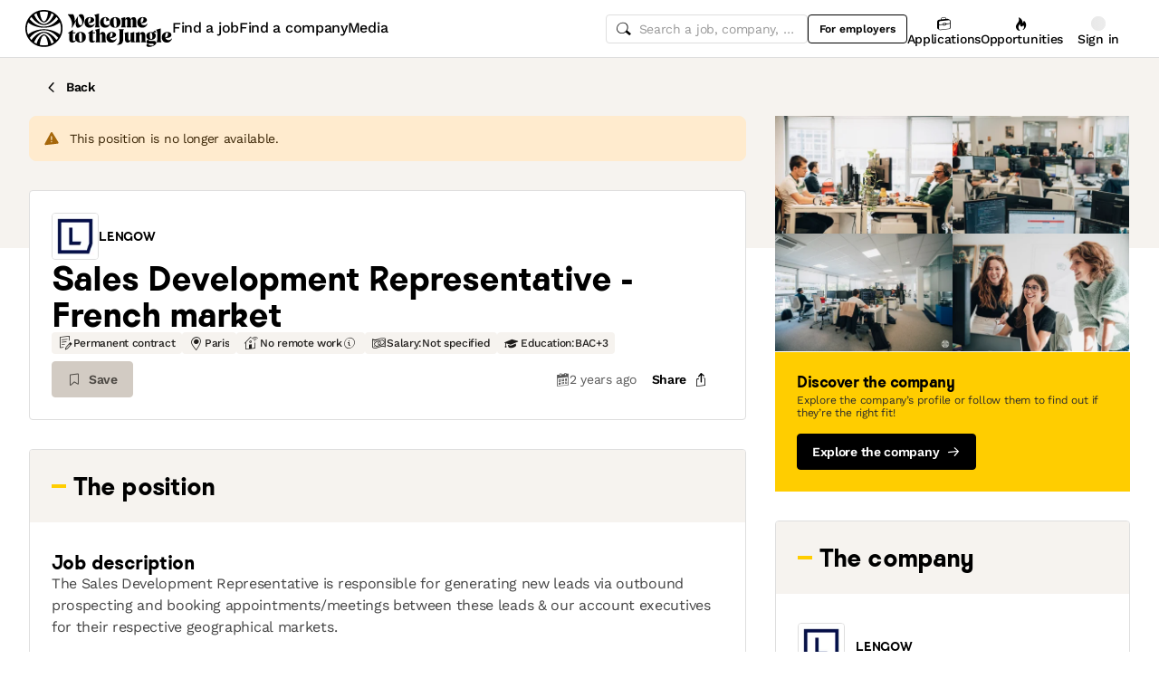

--- FILE ---
content_type: text/html; charset=utf-8
request_url: https://www.welcometothejungle.com/en/companies/lengow/jobs/sales-development-representative-french-market_paris
body_size: 62289
content:
<!DOCTYPE html><html lang="en"><head><script type="text/javascript">window.env = {"ALERTS_API_HOST":"alerts.welcometothejungle.com","ALGOLIA_API_KEY_CLIENT":"4bd8f6215d0cc52b26430765769e65a0","ALGOLIA_APPLICATION_ID":"CSEKHVMS53","ALGOLIA_APPLICATIONS_INDEX":"wk_cms_private_applications_production","ALGOLIA_ARTICLES_INDEX":"wk_cms_articles_production","ALGOLIA_JOBS_INDEX_PREFIX":"wttj_jobs_production","ALGOLIA_ORGANIZATIONS_INDEX":"wk_cms_organizations_production","CDN_HOST":"https://cdn.welcometothejungle.com","CDN_IMAGES_HOST":"https://cdn-images.welcometothejungle.com","EBA_API_HOST":"employerbrand.welcometothejungle.com","EXPANSION_GLOBAL_HOST":"https://global.welcometothejungle.com","EXPANSION_US_HOST":"https://us.welcometothejungle.com","EXPANSION_UK_HOST":"https://uk.welcometothejungle.com","GOOGLE_CLIENT_ID":"405382547658-470vuq9vapq41apfhvlp5p4topbcic2t.apps.googleusercontent.com","GROWTHBOOK_CLIENT_KEY":"sdk-I9XIj06CWeI6Mn1","GROWTHBOOK_DECRYPTION_KEY":"Ukk/1AEglMdyzMFH27t/mA==","GROWTHBOOK_HOST":"growthbook-proxy.production.wttj.team","GTM_CONTAINER_ID":"GTM-WZZZJQ3","HERE_API_KEY":"3YHjVgEYjuwUatQAtD-wTX8lmNXEsULPzC8m59VMGDw","HOST":"welcometothejungle.com","LINKEDIN_APP_ID":"77afzkbvda3r70","LINKEDIN_APP_SALT":"c0a507c7-314d-4fa0-baa3-99d313b7a9c3","API_PUBLIC_DOMAIN":"api.welcometothejungle.com","PUBLIC_DOMAIN":"www.welcometothejungle.com","PUBLIC_PATH":"https://cdn.welcometothejungle.com/wttj-front/production/","RECAPTCHA_KEY":"6Lek6X8jAAAAADI-_bRv_LqNz_S6LE5do6UZf6og","SENTRY_DSN":"https://bfeea64560f2441fa4ffea787dc83b52@o140309.ingest.sentry.io/1222380","SENTRY_ENV":"production","SENTRY_TRACING_SAMPLE_RATE":"0.001","SNOWPLOW_ENDPOINT":"sp.welcometothejungle.com","SITEMAP_PATH":"sitemaps/index.xml.gz"}
window._toCdnUrl = filename => new URL(filename, window.env.PUBLIC_PATH)
</script><link rel="preconnect" href="https://cdn.welcometothejungle.com"><link rel="preconnect" href="https://cdn-images.welcometothejungle.com"><link rel="preconnect" href="https://api.welcometothejungle.com" crossorigin><link rel="preload" href="https://cdn.welcometothejungle.com/fonts/welcome-font-bold.woff2" as="font" type="font/woff2" crossorigin><link rel="preload" href="https://cdn.welcometothejungle.com/fonts/work-sans-latin.woff2" as="font" type="font/woff2" crossorigin><link rel="preload" href="https://cdn.welcometothejungle.com/fonts/icon-font/f19d0de47a5f6f7446d37111f075c0901835bf12/welcome-icon-font.woff2" as="font" type="font/woff2" crossorigin><meta http-equiv="content-language" content="en"><meta name="viewport" content="width=device-width, initial-scale=1.0"><meta name="twitter:site" content="@WTTJ"><meta name="twitter:card" content="summary_large_image"><meta name="fb:app_id" content="308225676054204"><meta name="theme-color" content="#0b0b0d"><meta charset="utf-8"><title data-react-helmet="true">Sales Development Representative - French market – Lengow – Permanent contract in Paris</title><meta data-react-helmet="true" name="description" content="Lengow is looking for a Sales Development Representative - French market in Paris!"/><meta data-react-helmet="true" name="robots" content="noindex"/><meta data-react-helmet="true" name="keywords" content="jobs,job openings,employment,career,internship,work-study,apprenticeship,companies,recruitment,startups,small business,large company,companies,recruiters"/><meta data-react-helmet="true" property="og:title" content="Sales Development Representative - French market – Lengow – Permanent contract in Paris"/><meta data-react-helmet="true" name="twitter:title" content="Sales Development Representative - French market – Lengow – Permanent contract in Paris"/><meta data-react-helmet="true" property="og:description" content="Lengow is looking for a Sales Development Representative - French market in Paris!"/><meta data-react-helmet="true" name="twitter:description" content="Lengow is looking for a Sales Development Representative - French market in Paris!"/><meta data-react-helmet="true" property="og:image" content="https://cdn-images.welcometothejungle.com/P_MVPPHWbch1-Qm35KfZNA8reF3QgXoR6hrxVvEoy9U/rs:auto:1200:627:/q:85/czM6Ly93dHRqLXByb2R1Y3Rpb24vdXBsb2Fkcy93ZWJzaXRlX29yZ2FuaXphdGlvbi9jb3Zlcl9pbWFnZS93dHRqX2ZyL2VuLWRmYjhlYTRjLWNmNzgtNGNmZS05MjVlLTc2NWJhN2YxYmYxZS5qcGc"/><meta data-react-helmet="true" name="twitter:image" content="https://cdn-images.welcometothejungle.com/P_MVPPHWbch1-Qm35KfZNA8reF3QgXoR6hrxVvEoy9U/rs:auto:1200:627:/q:85/czM6Ly93dHRqLXByb2R1Y3Rpb24vdXBsb2Fkcy93ZWJzaXRlX29yZ2FuaXphdGlvbi9jb3Zlcl9pbWFnZS93dHRqX2ZyL2VuLWRmYjhlYTRjLWNmNzgtNGNmZS05MjVlLTc2NWJhN2YxYmYxZS5qcGc"/><meta data-react-helmet="true" property="og:url" content="https://www.welcometothejungle.com/en/companies/lengow/jobs/sales-development-representative-french-market_paris"/><link rel="icon" href="https://cdn.welcometothejungle.com/wttj-front/production/favicon.png"><style data-styled="true" data-styled-version="6.1.17">html{line-height:1.15;-webkit-text-size-adjust:100%;}/*!sc*/
body{margin:0;}/*!sc*/
main{display:block;}/*!sc*/
h1{font-size:2em;margin:0.67em 0;}/*!sc*/
hr{box-sizing:content-box;height:0;overflow:visible;}/*!sc*/
pre{font-family:monospace;font-size:1em;}/*!sc*/
a{background-color:transparent;}/*!sc*/
abbr[title]{border-bottom:none;text-decoration:underline;text-decoration:underline dotted;}/*!sc*/
b,strong{font-weight:bolder;}/*!sc*/
code,kbd,samp{font-family:monospace;font-size:1em;}/*!sc*/
small{font-size:80%;}/*!sc*/
sub,sup{font-size:75%;line-height:0;position:relative;vertical-align:baseline;}/*!sc*/
sub{bottom:-0.25em;}/*!sc*/
sup{top:-0.5em;}/*!sc*/
img{border-style:none;}/*!sc*/
button,input,optgroup,select,textarea{font-family:inherit;font-size:100%;line-height:1.15;margin:0;}/*!sc*/
button,input{overflow:visible;}/*!sc*/
button,select{text-transform:none;}/*!sc*/
button,[type='button'],[type='reset'],[type='submit']{appearance:auto;-webkit-appearance:button;}/*!sc*/
button::-moz-focus-inner,[type='button']::-moz-focus-inner,[type='reset']::-moz-focus-inner,[type='submit']::-moz-focus-inner{border-style:none;padding:0;}/*!sc*/
button:-moz-focusring,[type='button']:-moz-focusring,[type='reset']:-moz-focusring,[type='submit']:-moz-focusring{outline:1px dotted ButtonText;}/*!sc*/
fieldset{padding:0.35em 0.75em 0.625em;}/*!sc*/
legend{box-sizing:border-box;color:inherit;display:table;max-width:100%;padding:0;white-space:normal;}/*!sc*/
progress{vertical-align:baseline;}/*!sc*/
textarea{overflow:auto;}/*!sc*/
[type='checkbox'],[type='radio']{box-sizing:border-box;padding:0;}/*!sc*/
[type='number']::-webkit-inner-spin-button,[type='number']::-webkit-outer-spin-button{height:auto;}/*!sc*/
[type='search']{appearance:textfield;-webkit-appearance:textfield;outline-offset:-2px;}/*!sc*/
[type='search']::-webkit-search-decoration{-webkit-appearance:none;}/*!sc*/
::-webkit-file-upload-button{-webkit-appearance:button;font:inherit;}/*!sc*/
details{display:block;}/*!sc*/
summary{display:list-item;}/*!sc*/
template{display:none;}/*!sc*/
[hidden]{display:none;}/*!sc*/
@font-face{font-family:welcome-font;src:url('https://cdn.welcometothejungle.com/fonts/welcome-font-regular.woff2') format('woff2'),url('https://cdn.welcometothejungle.com/fonts/welcome-font-regular.woff') format('woff');font-display:swap;font-weight:400;}/*!sc*/
@font-face{font-family:welcome-font;src:url('https://cdn.welcometothejungle.com/fonts/welcome-font-medium.woff2') format('woff2'),url('https://cdn.welcometothejungle.com/fonts/welcome-font-medium.woff') format('woff');font-display:swap;font-weight:500;}/*!sc*/
@font-face{font-family:welcome-font;src:url('https://cdn.welcometothejungle.com/fonts/welcome-font-bold.woff2') format('woff2'),url('https://cdn.welcometothejungle.com/fonts/welcome-font-bold.woff') format('woff');font-display:swap;font-weight:600;}/*!sc*/
@font-face{font-family:welcome-font;src:url('https://cdn.welcometothejungle.com/fonts/welcome-font-regular-italic.woff2') format('woff2'),url('https://cdn.welcometothejungle.com/fonts/welcome-font-regular-italic.woff') format('woff');font-display:swap;font-weight:400;font-style:italic;}/*!sc*/
@font-face{font-family:welcome-font;src:url('https://cdn.welcometothejungle.com/fonts/welcome-font-medium-italic.woff2') format('woff2'),url('https://cdn.welcometothejungle.com/fonts/welcome-font-medium-italic.woff') format('woff');font-display:swap;font-weight:500;font-style:italic;}/*!sc*/
@font-face{font-family:welcome-font;src:url('https://cdn.welcometothejungle.com/fonts/welcome-font-bold-italic.woff2') format('woff2'),url('https://cdn.welcometothejungle.com/fonts/welcome-font-bold-italic.woff') format('woff');font-display:swap;font-weight:600;font-style:italic;}/*!sc*/
@font-face{font-family:welcome-icon-font;src:url('https://cdn.welcometothejungle.com/fonts/icon-font/f19d0de47a5f6f7446d37111f075c0901835bf12/welcome-icon-font.woff2') format('woff2'),url('https://cdn.welcometothejungle.com/fonts/icon-font/f19d0de47a5f6f7446d37111f075c0901835bf12/welcome-icon-font.woff') format('woff');font-display:block;}/*!sc*/
@font-face{font-family:work-sans;src:url('https://cdn.welcometothejungle.com/fonts/work-sans-latin-ext.woff2') format('woff2-variations'),url('https://cdn.welcometothejungle.com/fonts/work-sans-latin-ext.woff') format('woff-variations');font-display:swap;font-weight:100 1000;unicode-range:U+0100-024F,U+0259,U+1E00-1EFF,U+2020,U+20A0-20AB,U+20AD-20CF,U+2113,U+2C60-2C7F,U+A720-A7FF;}/*!sc*/
@font-face{font-family:work-sans;src:url('https://cdn.welcometothejungle.com/fonts/work-sans-latin.woff2') format('woff2-variations'),url('https://cdn.welcometothejungle.com/fonts/work-sans-latin.woff') format('woff-variations');font-display:swap;font-weight:100 1000;unicode-range:U+0000-00FF,U+0131,U+0152-0153,U+02BB-02BC,U+02C6,U+02DA,U+02DC,U+2000-206F,U+2074,U+20AC,U+2122,U+2191,U+2193,U+2212,U+2215,U+FEFF,U+FFFD;}/*!sc*/
body,button,input,select,textarea{font-family:work-sans,sans-serif;-webkit-font-smoothing:antialiased;line-height:1.15;letter-spacing:-0.019rem;}/*!sc*/
html,body,div,span,applet,object,iframe,h1,h2,h3,h4,h5,h6,p,blockquote,pre,a,abbr,acronym,address,big,cite,code,del,dfn,em,img,ins,kbd,q,s,samp,small,strike,strong,sub,sup,tt,var,b,u,i,center,dl,dt,dd,ol,ul,li,fieldset,form,label,legend,table,caption,tbody,tfoot,thead,tr,th,td,article,aside,canvas,details,embed,figure,figcaption,footer,header,hgroup,menu,nav,output,ruby,section,summary,time,mark,audio,video{min-width:0;min-height:0;margin:0;padding:0;border:0;font-size:100%;vertical-align:baseline;}/*!sc*/
article,aside,details,figcaption,figure,footer,header,hgroup,menu,nav,section{display:block;}/*!sc*/
ol,ul{list-style:none;}/*!sc*/
blockquote,q{quotes:none;}/*!sc*/
blockquote::before,blockquote::after,q::before,q::after{content:'';content:none;}/*!sc*/
table{border-collapse:collapse;border-spacing:0;}/*!sc*/
a{text-decoration:none;}/*!sc*/
img{overflow:hidden;}/*!sc*/
input{-webkit-appearance:none;-moz-appearance:none;appearance:none;}/*!sc*/
input::-webkit-search-cancel-button{display:none;}/*!sc*/
:focus{outline:none!important;}/*!sc*/
*,*::after,*::before{box-sizing:border-box;-webkit-font-smoothing:antialiased;-moz-osx-font-smoothing:grayscale;}/*!sc*/
html{height:100%;}/*!sc*/
body{min-height:100%;padding-top:1px;margin-top:-1px;}/*!sc*/
html{color:#585858;}/*!sc*/
::selection{background-color:#FFCD00;color:#000000;}/*!sc*/
[type='search']{appearance:none;}/*!sc*/
input[type='search']::-webkit-search-decoration,input[type='search']::-webkit-search-cancel-button,input[type='search']::-webkit-search-results-button,input[type='search']::-webkit-search-results-decoration{appearance:none;}/*!sc*/
.Toaster__message-wrapper{min-height:'auto';}/*!sc*/
data-styled.g1[id="sc-global-iEDSUG1"]{content:"sc-global-iEDSUG1,"}/*!sc*/
.eZpwuD{align-items:center;display:flex;}/*!sc*/
@media (min-width: 980px){.eZpwuD{display:none;}}/*!sc*/
.hlxPMO{align-items:center;display:flex;flex-shrink:0;justify-content:center;gap:1.5rem;}/*!sc*/
@media (min-width: 1280px){.hlxPMO{gap:2rem;}}/*!sc*/
.arYOM{align-items:center;display:flex;width:7.875rem;}/*!sc*/
@media (min-width: 980px){.arYOM{width:10.125rem;}}/*!sc*/
.fPNwwj{display:none;}/*!sc*/
@media (min-width: 980px){.fPNwwj{display:flex;}}/*!sc*/
.edtTmU{align-items:center;display:flex;justify-content:flex-end;gap:0.75rem;}/*!sc*/
@media (min-width: 1280px){.edtTmU{gap:1.5rem;}}/*!sc*/
.hHUfem{align-items:center;display:flex;gap:0.75rem;}/*!sc*/
.gNtjog{width:100%;}/*!sc*/
.eTXvsd{display:none;flex:1;}/*!sc*/
@media (min-width: 736px){.eTXvsd{display:block;}}/*!sc*/
.kDWbur{position:relative;}/*!sc*/
.eXNBlH{align-items:center;display:flex;flex-shrink:0;gap:0.25rem;}/*!sc*/
@media (min-width: 1280px){.eXNBlH{gap:0.75rem;}}/*!sc*/
.fvyQuS{display:none;gap:0.25rem;}/*!sc*/
@media (min-width: 736px){.fvyQuS{display:flex;}}/*!sc*/
@media (min-width: 1280px){.fvyQuS{gap:0.75rem;}}/*!sc*/
.fiAokG{height:1rem;position:relative;width:1rem;}/*!sc*/
.fCosNE{align-items:stretch;background-color:#FFFFFF;display:flex;flex:1;flex-direction:column;}/*!sc*/
.fyQpFU{display:flex;justify-content:space-between;width:100%;}/*!sc*/
.gmfMrO{align-items:center;display:flex;flex-grow:1;gap:0.5rem;}/*!sc*/
.htcakY{flex:1;}/*!sc*/
.ffUTYs{display:flex;flex-direction:row-reverse;flex-wrap:wrap;justify-content:flex-end;gap:1.5rem;}/*!sc*/
.gTPjVk{align-items:center;display:flex;gap:0.5rem;margin-right:auto;}/*!sc*/
.gogxyd{height:3.125rem;overflow:hidden;width:3.125rem;}/*!sc*/
.jMWKhQ{display:block;height:100%;width:100%;}/*!sc*/
.fSvfZA{display:flex;flex-direction:column;gap:2rem;}/*!sc*/
.fCRYmq{align-items:center;display:flex;flex-wrap:wrap;gap:0.5rem;}/*!sc*/
.hHDqWT{cursor:pointer;}/*!sc*/
.kVqhOm{display:none;}/*!sc*/
@media (min-width: 736px){.kVqhOm{display:block;}}/*!sc*/
.hrodfP{align-items:center;display:flex;justify-content:space-between;margin-top:0.5rem;}/*!sc*/
.cgGLml{display:none;align-self:center;gap:1rem;}/*!sc*/
@media (min-width: 980px){.cgGLml{display:flex;}}/*!sc*/
.idiCwS{height:1rem;width:1rem;}/*!sc*/
.hEdlx{display:flex;justify-content:space-between;flex:1;gap:0.75rem;width:100%;}/*!sc*/
@media (min-width: 980px){.hEdlx{justify-content:flex-end;}}/*!sc*/
.dRoael{align-items:center;display:flex;gap:0.5rem;}/*!sc*/
.kTTPNW{bottom:0;position:absolute;}/*!sc*/
.fFEqud{height:3.125rem;overflow:hidden;width:3.125rem;margin:0 auto;}/*!sc*/
.wJHNW{align-items:center;display:flex;justify-content:center;gap:0.75rem;}/*!sc*/
.gYuzol{grid-area:offer;margin-bottom:2rem;}/*!sc*/
.iASsP{display:flex;}/*!sc*/
.kmwlVI{display:flex;flex-direction:column;gap:1.5rem;}/*!sc*/
.bvmvuV{display:flex;flex-direction:column;}/*!sc*/
@media (min-width: 736px){.bvmvuV{flex-direction:row;}}/*!sc*/
.fKPqan{display:flex;gap:1rem;}/*!sc*/
.dkpgcA{display:flex;justify-content:center;width:100%;}/*!sc*/
.SFPFW{grid-area:company;margin-bottom:2rem;}/*!sc*/
.kLkIKY{padding-right:1.5rem;padding-left:1.5rem;padding-top:2rem;padding-bottom:2rem;}/*!sc*/
.kfIIlx{align-items:center;display:flex;flex-shrink:0;}/*!sc*/
.cJytbT{display:flex;flex-direction:row;flex-wrap:wrap;gap:0.5rem;margin-top:1.5rem;}/*!sc*/
.jVcbWA{display:flex;flex-direction:column;row-gap:0.25rem;}/*!sc*/
.cfUrjj{align-items:center;display:flex;flex-direction:column;height:9.1875rem;justify-content:center;margin-top:0.75rem;position:relative;width:100%;}/*!sc*/
.kvowai{position:absolute;top:0;}/*!sc*/
.cGMAim{justify-content:flex-start;}/*!sc*/
.rKKJE{display:flex;flex-direction:column;background-color:#FFF8D9;gap:1rem;padding:1.5rem;}/*!sc*/
.hUlQjy{background-color:#FFE166;height:2.5rem;width:2.5rem;}/*!sc*/
.jijEDz{padding:2rem 0;}/*!sc*/
@media (min-width: 980px){.jijEDz{padding:3rem 0;}}/*!sc*/
.lhForJ{height:100%;}/*!sc*/
.isMmtV{border-radius:0.25rem;height:1.625rem;margin-right:0.5rem;overflow:hidden;width:1.625rem;}/*!sc*/
.FPgdd{align-items:center;display:flex;justify-content:space-between;gap:1rem;margin-top:auto;}/*!sc*/
.kgAqOV{display:unset;}/*!sc*/
@media (min-width: 980px){.kgAqOV{display:none;}}/*!sc*/
.dsUCQO{display:flex;background-color:#FFFFFF;border-top:1px solid;border-top-color:#DEDEDE;bottom:0;gap:1rem;position:sticky;padding-right:1rem;padding-left:1rem;padding-top:0.5rem;padding-bottom:0.5rem;width:100%;z-index:3;}/*!sc*/
@media (min-width: 736px){.dsUCQO{padding-right:2rem;padding-left:2rem;}}/*!sc*/
.jDxTkV{z-index:2;}/*!sc*/
.binxZz{display:grid;gap:2rem;grid-template-columns:repeat(1, 1fr);}/*!sc*/
@media (min-width: 980px){.binxZz{grid-template-columns:repeat(4, 1fr);}}/*!sc*/
.bdeAWe{margin:0 auto;width:10.3125rem;}/*!sc*/
@media (min-width: 980px){.bdeAWe{margin:0;}}/*!sc*/
.bGzBwc{color:#FFFFFF;margin-bottom:1.5rem;display:block;width:10.3125rem;}/*!sc*/
.fpfSkT{align-items:center;display:flex;justify-content:space-between;}/*!sc*/
.cHwWQT{margin:0 auto;}/*!sc*/
@media (min-width: 480px){.cHwWQT{width:21.875rem;}}/*!sc*/
@media (min-width: 980px){.cHwWQT{margin:0;}}/*!sc*/
.eTvmmA{font-size:0.75rem;margin-top:0.125rem;}/*!sc*/
.hQuDkq{align-items:center;display:flex;flex-direction:column;justify-content:space-between;border-bottom:1px solid;border-bottom-color:#444444;border-top:1px solid;border-top-color:#444444;margin-top:2rem;margin-bottom:2rem;padding-top:2rem;padding-bottom:2rem;}/*!sc*/
@media (min-width: 980px){.hQuDkq{flex-direction:row;}}/*!sc*/
.ixzyOx{display:flex;justify-content:center;margin-top:3rem;}/*!sc*/
@media (min-width: 980px){.ixzyOx{justify-content:flex-end;margin-top:0;}}/*!sc*/
.qSeGO{align-items:center;display:flex;flex-direction:column;justify-content:space-between;}/*!sc*/
@media (min-width: 980px){.qSeGO{flex-direction:row;}}/*!sc*/
.bXZPtq{display:flex;flex-direction:column;text-align:center;}/*!sc*/
@media (min-width: 980px){.bXZPtq{flex-direction:row;text-align:left;}}/*!sc*/
.kwemVW{margin-top:1.5rem;}/*!sc*/
@media (min-width: 980px){.kwemVW{margin-top:0;}}/*!sc*/
data-styled.g31[id="sc-brzPDJ"]{content:"eZpwuD,hlxPMO,arYOM,fPNwwj,edtTmU,hHUfem,gNtjog,eTXvsd,kDWbur,eXNBlH,fvyQuS,fiAokG,fCosNE,fyQpFU,gmfMrO,htcakY,ffUTYs,gTPjVk,gogxyd,jMWKhQ,fSvfZA,fCRYmq,hHDqWT,kVqhOm,hrodfP,cgGLml,idiCwS,hEdlx,dRoael,kTTPNW,fFEqud,wJHNW,gYuzol,iASsP,kmwlVI,bvmvuV,fKPqan,dkpgcA,SFPFW,kLkIKY,kfIIlx,cJytbT,jVcbWA,cfUrjj,kvowai,cGMAim,rKKJE,hUlQjy,jijEDz,lhForJ,isMmtV,FPgdd,kgAqOV,dsUCQO,jDxTkV,binxZz,bdeAWe,bGzBwc,fpfSkT,cHwWQT,eTvmmA,hQuDkq,ixzyOx,qSeGO,bXZPtq,kwemVW,"}/*!sc*/
.eQXZSk{width:1rem;height:1rem;}/*!sc*/
.eQXZSk g,.eQXZSk path{stroke:none;}/*!sc*/
.fkhoCO{width:1rem;height:1rem;margin-bottom:-2px;margin-left:0.5rem;}/*!sc*/
.fkhoCO g,.fkhoCO path{stroke:none;}/*!sc*/
.jJglHg{width:1.5rem;height:1.5rem;}/*!sc*/
.jJglHg g,.jJglHg path{stroke:none;}/*!sc*/
.jRimnL{width:1rem;height:1rem;margin-right:0.5rem;}/*!sc*/
.jRimnL g,.jRimnL path{stroke:none;}/*!sc*/
.hcGROm{width:1rem;height:1rem;margin-right:0.5rem;}/*!sc*/
data-styled.g135[id="sc-dPhEwk"]{content:"eQXZSk,fkhoCO,jJglHg,jRimnL,hcGROm,"}/*!sc*/
.hKvNyI{font-size:1rem;font-weight:400;letter-spacing:-0.019rem;line-height:1.125rem;word-break:break-word;display:block;align-items:center;font-weight:500;gap:0.25rem;}/*!sc*/
@media (min-width: 980px){.hKvNyI{font-size:1rem;font-weight:400;letter-spacing:-0.019rem;line-height:1.125rem;align-items:center;font-weight:500;gap:0.25rem;}}/*!sc*/
.kGcvro{font-size:0.875rem;font-weight:400;letter-spacing:-0.019rem;line-height:1.125rem;word-break:break-word;display:block;align-items:center;display:none;font-weight:500;gap:0.25rem;}/*!sc*/
@media (min-width: 980px){.kGcvro{font-size:0.875rem;font-weight:400;letter-spacing:-0.019rem;line-height:1.125rem;align-items:center;display:none;font-weight:500;gap:0.25rem;}@media (min-width: 1280px){.kGcvro{display:flex;}}}/*!sc*/
@media (min-width: 1280px){.kGcvro{display:flex;}}/*!sc*/
.iPoSFg{font-family:welcome-font,sans-serif;font-size:0.8125rem;font-weight:600;letter-spacing:-0.0125rem;line-height:1.15;text-transform:uppercase;word-break:break-word;display:block;color:#000000;}/*!sc*/
@media (min-width: 980px){.iPoSFg{font-family:welcome-font,sans-serif;font-size:0.8125rem;font-weight:600;letter-spacing:-0.0125rem;line-height:1.15;text-transform:uppercase;color:#000000;}}/*!sc*/
.chMUez{color:#000000;font-family:welcome-font,sans-serif;font-size:1.625rem;font-weight:600;letter-spacing:-0.05625rem;line-height:2rem;word-break:break-word;display:block;}/*!sc*/
@media (min-width: 980px){.chMUez{color:#000000;font-family:welcome-font,sans-serif;font-size:2.25rem;font-weight:600;letter-spacing:-0.0625rem;line-height:2.5rem;}}/*!sc*/
.ehEyXE{font-size:0.875rem;font-weight:400;letter-spacing:-0.019rem;line-height:1.125rem;word-break:break-word;display:block;}/*!sc*/
@media (min-width: 980px){.ehEyXE{font-size:0.875rem;font-weight:400;letter-spacing:-0.019rem;line-height:1.125rem;}}/*!sc*/
.bJrKzE{font-size:0.875rem;font-weight:400;letter-spacing:-0.019rem;line-height:1.125rem;word-break:break-word;display:block;display:none;font-weight:600;}/*!sc*/
@media (min-width: 980px){.bJrKzE{font-size:0.875rem;font-weight:400;letter-spacing:-0.019rem;line-height:1.125rem;display:none;font-weight:600;}@media (min-width: 1280px){.bJrKzE{display:unset;}}}/*!sc*/
@media (min-width: 1280px){.bJrKzE{display:unset;}}/*!sc*/
.ksurqI{font-family:welcome-font,sans-serif;font-size:0.8125rem;font-weight:600;letter-spacing:-0.0125rem;line-height:1.15;text-transform:uppercase;word-break:break-word;display:block;color:#585858;margin-top:2rem;text-transform:uppercase;}/*!sc*/
@media (min-width: 980px){.ksurqI{font-family:welcome-font,sans-serif;font-size:0.8125rem;font-weight:600;letter-spacing:-0.0125rem;line-height:1.15;text-transform:uppercase;color:#585858;margin-top:2rem;text-transform:uppercase;}}/*!sc*/
.bMlUDi{color:#000000;font-family:welcome-font,sans-serif;font-size:1rem;font-weight:600;letter-spacing:-0.03125rem;line-height:1.125rem;word-break:break-word;display:block;margin-bottom:2rem;margin-top:0.75rem;}/*!sc*/
@media (min-width: 980px){.bMlUDi{color:#000000;font-family:welcome-font,sans-serif;font-size:1.25rem;font-weight:600;letter-spacing:-0.0375rem;line-height:1.5rem;margin-bottom:2rem;margin-top:0.75rem;}}/*!sc*/
.eWTBpn{color:#000000;font-family:welcome-font,sans-serif;font-size:1.25rem;font-weight:600;letter-spacing:-0.0375rem;line-height:1.5rem;word-break:break-word;display:block;}/*!sc*/
@media (min-width: 980px){.eWTBpn{color:#000000;font-family:welcome-font,sans-serif;font-size:1.625rem;font-weight:600;letter-spacing:-0.05625rem;line-height:2rem;}}/*!sc*/
.cebuDO{color:#000000;font-family:welcome-font,sans-serif;font-size:1rem;font-weight:600;letter-spacing:-0.03125rem;line-height:1.125rem;word-break:break-word;display:block;}/*!sc*/
@media (min-width: 980px){.cebuDO{color:#000000;font-family:welcome-font,sans-serif;font-size:1.25rem;font-weight:600;letter-spacing:-0.0375rem;line-height:1.5rem;}}/*!sc*/
.bBeQld{color:#000000;font-family:welcome-font,sans-serif;font-size:0.875rem;font-weight:600;letter-spacing:-0.03125rem;line-height:1rem;word-break:break-word;display:block;color:#FFFFFF;z-index:1;}/*!sc*/
@media (min-width: 980px){.bBeQld{color:#000000;font-family:welcome-font,sans-serif;font-size:1rem;font-weight:600;letter-spacing:-0.03125rem;line-height:1.125rem;color:#FFFFFF;z-index:1;}}/*!sc*/
.jpJIvB{color:#000000;font-family:welcome-font,sans-serif;font-size:0.875rem;font-weight:600;letter-spacing:-0.03125rem;line-height:1rem;word-break:break-word;display:block;margin-bottom:0.25rem;}/*!sc*/
@media (min-width: 980px){.jpJIvB{color:#000000;font-family:welcome-font,sans-serif;font-size:1rem;font-weight:600;letter-spacing:-0.03125rem;line-height:1.125rem;margin-bottom:0.25rem;}}/*!sc*/
.bCBdDE{font-size:0.75rem;font-weight:400;letter-spacing:-0.0125rem;line-height:0.875rem;word-break:break-word;display:block;margin-bottom:1rem;}/*!sc*/
@media (min-width: 980px){.bCBdDE{font-size:0.75rem;font-weight:400;letter-spacing:-0.0125rem;line-height:0.875rem;margin-bottom:1rem;}}/*!sc*/
.PQbzU{font-family:welcome-font,sans-serif;font-size:0.8125rem;font-weight:600;letter-spacing:-0.0125rem;line-height:1.15;text-transform:uppercase;word-break:break-word;display:block;color:black;margin-bottom:1.5rem;margin-top:2rem;text-align:center;text-transform:uppercase;}/*!sc*/
@media (min-width: 980px){.PQbzU{font-family:welcome-font,sans-serif;font-size:0.8125rem;font-weight:600;letter-spacing:-0.0125rem;line-height:1.15;text-transform:uppercase;color:black;margin-bottom:1.5rem;margin-top:2rem;text-align:center;text-transform:uppercase;}}/*!sc*/
.gbLdDY{font-family:welcome-font,sans-serif;font-size:0.8125rem;font-weight:600;letter-spacing:-0.0125rem;line-height:1.15;text-transform:uppercase;word-break:break-word;display:block;display:-webkit-box;-webkit-box-orient:vertical;-webkit-line-clamp:1;line-height:normal;overflow:hidden;word-break:break-all;color:#000000;}/*!sc*/
@media (min-width: 980px){.gbLdDY{font-family:welcome-font,sans-serif;font-size:0.8125rem;font-weight:600;letter-spacing:-0.0125rem;line-height:1.15;text-transform:uppercase;color:#000000;}}/*!sc*/
.kcbefo{font-size:1.125rem;font-weight:400;letter-spacing:-0.019rem;line-height:1.5rem;word-break:break-word;display:block;color:#000000;font-weight:600;}/*!sc*/
@media (min-width: 980px){.kcbefo{font-size:1.125rem;font-weight:400;letter-spacing:-0.019rem;line-height:1.5rem;color:#000000;font-weight:600;}}/*!sc*/
.kFxFGc{font-size:1rem;font-weight:400;letter-spacing:-0.019rem;line-height:1.125rem;word-break:break-word;display:block;}/*!sc*/
@media (min-width: 980px){.kFxFGc{font-size:1rem;font-weight:400;letter-spacing:-0.019rem;line-height:1.125rem;}}/*!sc*/
.hfTDYA{font-size:0.75rem;font-weight:400;letter-spacing:-0.0125rem;line-height:0.875rem;word-break:break-word;display:block;text-align:center;}/*!sc*/
@media (min-width: 980px){.hfTDYA{font-size:0.75rem;font-weight:400;letter-spacing:-0.0125rem;line-height:0.875rem;text-align:center;}}/*!sc*/
.dwcBMQ{font-size:0.875rem;font-weight:400;letter-spacing:-0.019rem;line-height:1.125rem;word-break:break-word;display:block;color:#000000;flex-grow:1;width:60%;}/*!sc*/
@media (min-width: 980px){.dwcBMQ{font-size:0.875rem;font-weight:400;letter-spacing:-0.019rem;line-height:1.125rem;color:#000000;flex-grow:1;width:60%;}}/*!sc*/
.hHLZtg{font-size:0.875rem;font-weight:400;letter-spacing:-0.019rem;line-height:1.125rem;word-break:break-word;display:block;color:#000000;font-weight:500;width:lg;}/*!sc*/
@media (min-width: 980px){.hHLZtg{font-size:0.875rem;font-weight:400;letter-spacing:-0.019rem;line-height:1.125rem;color:#000000;font-weight:500;width:lg;}}/*!sc*/
.kKPLxq{color:#000000;font-family:welcome-font,sans-serif;font-size:1rem;font-weight:600;letter-spacing:-0.03125rem;line-height:1.125rem;word-break:break-word;display:block;margin-bottom:1.5rem;}/*!sc*/
@media (min-width: 980px){.kKPLxq{color:#000000;font-family:welcome-font,sans-serif;font-size:1.25rem;font-weight:600;letter-spacing:-0.0375rem;line-height:1.5rem;margin-bottom:1.5rem;}}/*!sc*/
.dHisyF{color:#000000;font-family:welcome-font,sans-serif;font-size:0.875rem;font-weight:600;letter-spacing:-0.03125rem;line-height:1rem;word-break:break-word;display:block;}/*!sc*/
@media (min-width: 980px){.dHisyF{color:#000000;font-family:welcome-font,sans-serif;font-size:1rem;font-weight:600;letter-spacing:-0.03125rem;line-height:1.125rem;}}/*!sc*/
.gIpEIQ{font-size:0.875rem;font-weight:400;letter-spacing:-0.019rem;line-height:1.125rem;word-break:break-word;display:block;color:#444444;}/*!sc*/
@media (min-width: 980px){.gIpEIQ{font-size:0.875rem;font-weight:400;letter-spacing:-0.019rem;line-height:1.125rem;color:#444444;}}/*!sc*/
.jtjMTU{font-size:1rem;font-weight:400;letter-spacing:-0.019rem;line-height:1.125rem;word-break:break-word;display:block;color:#000000;margin-bottom:2rem;}/*!sc*/
@media (min-width: 980px){.jtjMTU{font-size:1rem;font-weight:400;letter-spacing:-0.019rem;line-height:1.125rem;color:#000000;margin-bottom:2rem;}@media (min-width: 980px){.jtjMTU{text-align:center;}}}/*!sc*/
@media (min-width: 980px){.jtjMTU{text-align:center;}}/*!sc*/
.bVvFcM{color:#000000;font-family:welcome-font,sans-serif;font-size:1rem;font-weight:600;letter-spacing:-0.03125rem;line-height:1.125rem;word-break:break-word;display:block;display:-webkit-box;-webkit-box-orient:vertical;-webkit-line-clamp:2;line-height:normal;overflow:hidden;}/*!sc*/
@media (min-width: 980px){.bVvFcM{color:#000000;font-family:welcome-font,sans-serif;font-size:1.25rem;font-weight:600;letter-spacing:-0.0375rem;line-height:1.5rem;}}/*!sc*/
.bVvFcM{line-height:1.4;}/*!sc*/
.hjoIWM{font-family:welcome-font,sans-serif;font-size:0.6875rem;font-weight:500;letter-spacing:-0.0125rem;line-height:1.15;text-transform:uppercase;word-break:break-word;display:block;display:-webkit-box;-webkit-box-orient:vertical;-webkit-line-clamp:1;line-height:normal;overflow:hidden;word-break:break-all;}/*!sc*/
@media (min-width: 980px){.hjoIWM{font-family:welcome-font,sans-serif;font-size:0.6875rem;font-weight:500;letter-spacing:-0.0125rem;line-height:1.15;text-transform:uppercase;}}/*!sc*/
.dnzXEk{font-size:0.75rem;font-weight:400;letter-spacing:-0.0125rem;line-height:0.875rem;word-break:break-word;display:block;}/*!sc*/
@media (min-width: 980px){.dnzXEk{font-size:0.75rem;font-weight:400;letter-spacing:-0.0125rem;line-height:0.875rem;}}/*!sc*/
data-styled.g136[id="sc-ikZCWJ"]{content:"hKvNyI,kGcvro,iPoSFg,chMUez,ehEyXE,bJrKzE,ksurqI,bMlUDi,eWTBpn,cebuDO,bBeQld,jpJIvB,bCBdDE,PQbzU,gbLdDY,kcbefo,kFxFGc,hfTDYA,dwcBMQ,hHLZtg,kKPLxq,dHisyF,gIpEIQ,jtjMTU,bVvFcM,hjoIWM,dnzXEk,"}/*!sc*/
.fdfyEN{position:relative;overflow:hidden;display:flex;align-items:center;justify-content:center;background-color:#FFE166;height:2.5rem;width:2.5rem;width:2.5rem;height:2.5rem;border-radius:50%;}/*!sc*/
.fdfyEN img{object-fit:cover;overflow:hidden;width:100%;height:100%;}/*!sc*/
data-styled.g137[id="sc-kWJkYy"]{content:"fdfyEN,"}/*!sc*/
.jScTGu{color:#000000;font-size:0.75rem;font-weight:600;letter-spacing:0;line-height:0.875rem;border-radius:0.25rem;background-color:transparent;border-color:transparent;position:relative;display:inline-flex;align-items:center;justify-content:center;width:auto;height:2rem;padding:0.5rem 0.75rem;text-decoration:none;text-align:center;white-space:nowrap;cursor:pointer;outline:none!important;border-width:1px;border-style:solid;appearance:none;overflow:hidden;transition:300ms ease;width:2rem;padding:0;border-radius:2rem;}/*!sc*/
.jScTGu>svg.wui-icon,.jScTGu>i.wui-icon-font{font-weight:initial;}/*!sc*/
.jScTGu>svg.wui-icon:only-child,.jScTGu>i.wui-icon-font:only-child{width:1rem;height:1rem;font-size:1rem;}/*!sc*/
.jScTGu>svg.wui-icon:not(:only-child),.jScTGu>i.wui-icon-font:not(:only-child){width:1rem;height:1rem;font-size:1rem;}/*!sc*/
.jScTGu>*:not(:only-child):not(:last-child){margin-right:0.5rem;}/*!sc*/
[data-wui-hidefocusrings] .jScTGu:focus{box-shadow:none;}/*!sc*/
.jScTGu:focus{box-shadow:0 0 0 2px #BDBDBD;}/*!sc*/
.jScTGu:hover{background-color:rgba(0, 0, 0, 0.1);}/*!sc*/
.jScTGu:active{background-color:rgba(0, 0, 0, 0.4);}/*!sc*/
.jScTGu[disabled]{cursor:not-allowed;}/*!sc*/
.gmBtll{color:#000000;font-size:0.75rem;font-weight:600;letter-spacing:0;line-height:0.875rem;border-radius:0.25rem;background-color:transparent;border-color:transparent;position:relative;display:inline-flex;align-items:center;justify-content:center;width:auto;height:2rem;padding:0.5rem 0.75rem;text-decoration:none;text-align:center;white-space:nowrap;cursor:pointer;outline:none!important;border-width:1px;border-style:solid;appearance:none;overflow:hidden;transition:300ms ease;width:2rem;padding:0;border-radius:2rem;}/*!sc*/
@media (min-width: 736px){.gmBtll{display:none;}}/*!sc*/
.gmBtll>svg.wui-icon,.gmBtll>i.wui-icon-font{font-weight:initial;}/*!sc*/
.gmBtll>svg.wui-icon:only-child,.gmBtll>i.wui-icon-font:only-child{width:1rem;height:1rem;font-size:1rem;}/*!sc*/
.gmBtll>svg.wui-icon:not(:only-child),.gmBtll>i.wui-icon-font:not(:only-child){width:1rem;height:1rem;font-size:1rem;}/*!sc*/
.gmBtll>*:not(:only-child):not(:last-child){margin-right:0.5rem;}/*!sc*/
[data-wui-hidefocusrings] .gmBtll:focus{box-shadow:none;}/*!sc*/
.gmBtll:focus{box-shadow:0 0 0 2px #BDBDBD;}/*!sc*/
.gmBtll:hover{background-color:rgba(0, 0, 0, 0.1);}/*!sc*/
.gmBtll:active{background-color:rgba(0, 0, 0, 0.4);}/*!sc*/
.gmBtll[disabled]{cursor:not-allowed;}/*!sc*/
.cbSmN{color:#000000;font-size:0.75rem;font-weight:600;letter-spacing:0;line-height:0.875rem;border-radius:0.25rem;background-color:transparent;border-color:#000000;position:relative;display:inline-flex;align-items:center;justify-content:center;width:auto;height:2rem;padding:0.5rem 0.75rem;text-decoration:none;text-align:center;white-space:nowrap;cursor:pointer;outline:none!important;border-width:1px;border-style:solid;appearance:none;overflow:hidden;transition:300ms ease;display:none;flex-shrink:0;}/*!sc*/
@media (min-width: 980px){.cbSmN{display:flex;}}/*!sc*/
.cbSmN>svg.wui-icon,.cbSmN>i.wui-icon-font{font-weight:initial;}/*!sc*/
.cbSmN>svg.wui-icon:only-child,.cbSmN>i.wui-icon-font:only-child{width:1rem;height:1rem;font-size:1rem;}/*!sc*/
.cbSmN>svg.wui-icon:not(:only-child),.cbSmN>i.wui-icon-font:not(:only-child){width:1rem;height:1rem;font-size:1rem;}/*!sc*/
.cbSmN>*:not(:only-child):not(:last-child){margin-right:0.5rem;}/*!sc*/
[data-wui-hidefocusrings] .cbSmN:focus{box-shadow:none;}/*!sc*/
.cbSmN:focus{box-shadow:0 0 0 2px #BDBDBD;}/*!sc*/
.cbSmN:hover{background-color:rgba(0, 0, 0, 0.1);}/*!sc*/
.cbSmN:active{background-color:rgba(0, 0, 0, 0.4);}/*!sc*/
.cbSmN[disabled]{cursor:not-allowed;}/*!sc*/
.laluSi{color:#000000;font-size:0.75rem;font-weight:600;letter-spacing:0;line-height:0.875rem;border-radius:0.25rem;background-color:transparent;border-color:transparent;position:relative;display:inline-flex;align-items:center;justify-content:center;width:auto;font-size:0.875rem;font-weight:600;letter-spacing:-0.019rem;line-height:1.125rem;height:2.5rem;padding:0.5rem 1rem;text-decoration:none;text-align:center;white-space:nowrap;cursor:pointer;outline:none!important;border-width:1px;border-style:solid;appearance:none;overflow:hidden;transition:300ms ease;position:inherit;z-index:inherit;}/*!sc*/
@media (min-width: 736px){.laluSi{position:inherit;}}/*!sc*/
.laluSi>svg.wui-icon,.laluSi>i.wui-icon-font{font-weight:initial;}/*!sc*/
.laluSi>svg.wui-icon:only-child,.laluSi>i.wui-icon-font:only-child{width:1rem;height:1rem;font-size:1rem;}/*!sc*/
.laluSi>svg.wui-icon:not(:only-child),.laluSi>i.wui-icon-font:not(:only-child){width:1rem;height:1rem;font-size:1rem;}/*!sc*/
.laluSi>*:not(:only-child):not(:last-child){margin-right:0.5rem;}/*!sc*/
[data-wui-hidefocusrings] .laluSi:focus{box-shadow:none;}/*!sc*/
.laluSi:focus{box-shadow:0 0 0 2px #BDBDBD;}/*!sc*/
.laluSi:hover{background-color:rgba(0, 0, 0, 0.1);}/*!sc*/
.laluSi:active{background-color:rgba(0, 0, 0, 0.4);}/*!sc*/
.laluSi[disabled]{cursor:not-allowed;}/*!sc*/
.jMMnha{color:#4D4944;font-size:0.75rem;font-weight:600;letter-spacing:0;line-height:0.875rem;border-radius:0.25rem;background-color:#D2CBC3;border-color:#D2CBC3;position:relative;display:inline-flex;align-items:center;justify-content:center;width:auto;font-size:0.875rem;font-weight:600;letter-spacing:-0.019rem;line-height:1.125rem;height:2.5rem;padding:0.5rem 1rem;text-decoration:none;text-align:center;white-space:nowrap;cursor:pointer;outline:none!important;border-width:1px;border-style:solid;appearance:none;overflow:hidden;transition:300ms ease;overflow:initial;flex:1;width:100%;}/*!sc*/
.jMMnha:focus{box-shadow:0 0 0 2px #FBF9F7;}/*!sc*/
.jMMnha>svg.wui-icon,.jMMnha>i.wui-icon-font{font-weight:initial;}/*!sc*/
.jMMnha>svg.wui-icon:only-child,.jMMnha>i.wui-icon-font:only-child{width:1rem;height:1rem;font-size:1rem;}/*!sc*/
.jMMnha>svg.wui-icon:not(:only-child),.jMMnha>i.wui-icon-font:not(:only-child){width:1rem;height:1rem;font-size:1rem;}/*!sc*/
.jMMnha>*:not(:only-child):not(:last-child){margin-right:0.5rem;}/*!sc*/
.jMMnha[disabled]{cursor:not-allowed;}/*!sc*/
.gRKnoV{color:#000000;font-size:0.75rem;font-weight:600;letter-spacing:0;line-height:0.875rem;border-radius:0.25rem;background-color:transparent;border-color:transparent;position:relative;display:inline-flex;align-items:center;justify-content:center;width:auto;font-size:0.875rem;font-weight:600;letter-spacing:-0.019rem;line-height:1.125rem;height:2.5rem;padding:0.5rem 1rem;text-decoration:none;text-align:center;white-space:nowrap;cursor:pointer;outline:none!important;border-width:1px;border-style:solid;appearance:none;overflow:hidden;transition:300ms ease;}/*!sc*/
.gRKnoV>svg.wui-icon,.gRKnoV>i.wui-icon-font{font-weight:initial;}/*!sc*/
.gRKnoV>svg.wui-icon:only-child,.gRKnoV>i.wui-icon-font:only-child{width:1rem;height:1rem;font-size:1rem;}/*!sc*/
.gRKnoV>svg.wui-icon:not(:only-child),.gRKnoV>i.wui-icon-font:not(:only-child){width:1rem;height:1rem;font-size:1rem;}/*!sc*/
.gRKnoV>*:not(:only-child):not(:last-child){margin-right:0.5rem;}/*!sc*/
[data-wui-hidefocusrings] .gRKnoV:focus{box-shadow:none;}/*!sc*/
.gRKnoV:focus{box-shadow:0 0 0 2px #BDBDBD;}/*!sc*/
.gRKnoV:hover{background-color:rgba(0, 0, 0, 0.1);}/*!sc*/
.gRKnoV:active{background-color:rgba(0, 0, 0, 0.4);}/*!sc*/
.gRKnoV[disabled]{cursor:not-allowed;}/*!sc*/
.dBCbDN{color:#4D4944;font-size:0.75rem;font-weight:600;letter-spacing:0;line-height:0.875rem;border-radius:0.25rem;background-color:#D2CBC3;border-color:#D2CBC3;position:relative;display:inline-flex;align-items:center;justify-content:center;width:auto;font-size:0.875rem;font-weight:600;letter-spacing:-0.019rem;line-height:1.125rem;height:2.5rem;padding:0.5rem 1rem;text-decoration:none;text-align:center;white-space:nowrap;cursor:pointer;outline:none!important;border-width:1px;border-style:solid;appearance:none;overflow:hidden;transition:300ms ease;overflow:initial;width:100%;}/*!sc*/
.dBCbDN:focus{box-shadow:0 0 0 2px #FBF9F7;}/*!sc*/
.dBCbDN>svg.wui-icon,.dBCbDN>i.wui-icon-font{font-weight:initial;}/*!sc*/
.dBCbDN>svg.wui-icon:only-child,.dBCbDN>i.wui-icon-font:only-child{width:1rem;height:1rem;font-size:1rem;}/*!sc*/
.dBCbDN>svg.wui-icon:not(:only-child),.dBCbDN>i.wui-icon-font:not(:only-child){width:1rem;height:1rem;font-size:1rem;}/*!sc*/
.dBCbDN>*:not(:only-child):not(:last-child){margin-right:0.5rem;}/*!sc*/
.dBCbDN[disabled]{cursor:not-allowed;}/*!sc*/
.fgDxIF{color:#FFFFFF;font-size:0.75rem;font-weight:600;letter-spacing:0;line-height:0.875rem;border-radius:0.25rem;background-color:#000000;border-color:#000000;position:relative;display:inline-flex;align-items:center;justify-content:center;width:auto;font-size:0.875rem;font-weight:600;letter-spacing:-0.019rem;line-height:1.125rem;height:2.5rem;padding:0.5rem 1rem;text-decoration:none;text-align:center;white-space:nowrap;cursor:pointer;outline:none!important;border-width:1px;border-style:solid;appearance:none;overflow:hidden;transition:300ms ease;}/*!sc*/
.fgDxIF>svg.wui-icon,.fgDxIF>i.wui-icon-font{font-weight:initial;}/*!sc*/
.fgDxIF>svg.wui-icon:only-child,.fgDxIF>i.wui-icon-font:only-child{width:1rem;height:1rem;font-size:1rem;}/*!sc*/
.fgDxIF>svg.wui-icon:not(:only-child),.fgDxIF>i.wui-icon-font:not(:only-child){width:1rem;height:1rem;font-size:1rem;}/*!sc*/
.fgDxIF>*:not(:only-child):not(:last-child){margin-right:0.5rem;}/*!sc*/
[data-wui-hidefocusrings] .fgDxIF:focus{box-shadow:none;}/*!sc*/
.fgDxIF:focus{box-shadow:0 0 0 2px #BDBDBD;}/*!sc*/
.fgDxIF:hover{background-color:#444444;border-color:transparent;}/*!sc*/
.fgDxIF:active{background-color:#989898;border-color:#989898;}/*!sc*/
.fgDxIF[disabled]{cursor:not-allowed;}/*!sc*/
.iubTKt{color:#000000;font-size:0.75rem;font-weight:600;letter-spacing:0;line-height:0.875rem;border-radius:0.25rem;background-color:transparent;border-color:transparent;position:relative;display:inline-flex;align-items:center;justify-content:center;width:auto;font-size:0.875rem;font-weight:600;letter-spacing:-0.019rem;line-height:1.125rem;height:2.5rem;padding:0.5rem 1rem;text-decoration:none;text-align:center;white-space:nowrap;cursor:pointer;outline:none!important;border-width:1px;border-style:solid;appearance:none;overflow:hidden;transition:300ms ease;width:2.5rem;padding:0;border-radius:2.5rem;}/*!sc*/
.iubTKt>svg.wui-icon,.iubTKt>i.wui-icon-font{font-weight:initial;}/*!sc*/
.iubTKt>svg.wui-icon:only-child,.iubTKt>i.wui-icon-font:only-child{width:1rem;height:1rem;font-size:1rem;}/*!sc*/
.iubTKt>svg.wui-icon:not(:only-child),.iubTKt>i.wui-icon-font:not(:only-child){width:1rem;height:1rem;font-size:1rem;}/*!sc*/
.iubTKt>*:not(:only-child):not(:last-child){margin-right:0.5rem;}/*!sc*/
[data-wui-hidefocusrings] .iubTKt:focus{box-shadow:none;}/*!sc*/
.iubTKt:focus{box-shadow:0 0 0 2px #BDBDBD;}/*!sc*/
.iubTKt:hover{background-color:rgba(0, 0, 0, 0.1);}/*!sc*/
.iubTKt:active{background-color:rgba(0, 0, 0, 0.4);}/*!sc*/
.iubTKt[disabled]{cursor:not-allowed;}/*!sc*/
.gHWhnc{color:#FFFFFF;font-size:0.75rem;font-weight:600;letter-spacing:0;line-height:0.875rem;border-radius:0.25rem;background-color:#000000;border-color:#000000;position:relative;display:inline-flex;align-items:center;justify-content:center;width:auto;font-size:0.875rem;font-weight:600;letter-spacing:-0.019rem;line-height:1.125rem;height:2.5rem;padding:0.5rem 1rem;text-decoration:none;text-align:center;white-space:nowrap;cursor:pointer;outline:none!important;border-width:1px;border-style:solid;appearance:none;overflow:hidden;transition:300ms ease;max-width:fit-content;}/*!sc*/
.gHWhnc>svg.wui-icon,.gHWhnc>i.wui-icon-font{font-weight:initial;}/*!sc*/
.gHWhnc>svg.wui-icon:only-child,.gHWhnc>i.wui-icon-font:only-child{width:1rem;height:1rem;font-size:1rem;}/*!sc*/
.gHWhnc>svg.wui-icon:not(:only-child),.gHWhnc>i.wui-icon-font:not(:only-child){width:1rem;height:1rem;font-size:1rem;}/*!sc*/
.gHWhnc>*:not(:only-child):not(:last-child){margin-right:0.5rem;}/*!sc*/
[data-wui-hidefocusrings] .gHWhnc:focus{box-shadow:none;}/*!sc*/
.gHWhnc:focus{box-shadow:0 0 0 2px #BDBDBD;}/*!sc*/
.gHWhnc:hover{background-color:#444444;border-color:transparent;}/*!sc*/
.gHWhnc:active{background-color:#989898;border-color:#989898;}/*!sc*/
.gHWhnc[disabled]{cursor:not-allowed;}/*!sc*/
.eYkQeR{color:#4D4944;font-size:0.75rem;font-weight:600;letter-spacing:0;line-height:0.875rem;border-radius:0.25rem;background-color:#D2CBC3;border-color:#D2CBC3;position:relative;display:inline-flex;align-items:center;justify-content:center;width:auto;height:2rem;padding:0.5rem 0.75rem;text-decoration:none;text-align:center;white-space:nowrap;cursor:pointer;outline:none!important;border-width:1px;border-style:solid;appearance:none;overflow:hidden;transition:300ms ease;width:2rem;padding:0;border-radius:2rem;overflow:initial;}/*!sc*/
.eYkQeR:focus{box-shadow:0 0 0 2px #FBF9F7;}/*!sc*/
.eYkQeR>svg.wui-icon,.eYkQeR>i.wui-icon-font{font-weight:initial;}/*!sc*/
.eYkQeR>svg.wui-icon:only-child,.eYkQeR>i.wui-icon-font:only-child{width:1rem;height:1rem;font-size:1rem;}/*!sc*/
.eYkQeR>svg.wui-icon:not(:only-child),.eYkQeR>i.wui-icon-font:not(:only-child){width:1rem;height:1rem;font-size:1rem;}/*!sc*/
.eYkQeR>*:not(:only-child):not(:last-child){margin-right:0.5rem;}/*!sc*/
.eYkQeR[disabled]{cursor:not-allowed;}/*!sc*/
.jESvDF{color:#FFFFFF;font-size:0.75rem;font-weight:600;letter-spacing:0;line-height:0.875rem;border-radius:0.25rem;background-color:#000000;border-color:#000000;position:relative;display:inline-flex;align-items:center;justify-content:center;width:auto;font-size:0.875rem;font-weight:600;letter-spacing:-0.019rem;line-height:1.125rem;height:2.5rem;padding:0.5rem 1rem;text-decoration:none;text-align:center;white-space:nowrap;cursor:pointer;outline:none!important;border-width:1px;border-style:solid;appearance:none;overflow:hidden;transition:300ms ease;margin-top:4rem;width:100%;}/*!sc*/
.jESvDF>svg.wui-icon,.jESvDF>i.wui-icon-font{font-weight:initial;}/*!sc*/
.jESvDF>svg.wui-icon:only-child,.jESvDF>i.wui-icon-font:only-child{width:1rem;height:1rem;font-size:1rem;}/*!sc*/
.jESvDF>svg.wui-icon:not(:only-child),.jESvDF>i.wui-icon-font:not(:only-child){width:1rem;height:1rem;font-size:1rem;}/*!sc*/
.jESvDF>*:not(:only-child):not(:last-child){margin-right:0.5rem;}/*!sc*/
[data-wui-hidefocusrings] .jESvDF:focus{box-shadow:none;}/*!sc*/
.jESvDF:focus{box-shadow:0 0 0 2px #BDBDBD;}/*!sc*/
.jESvDF:hover{background-color:#444444;border-color:transparent;}/*!sc*/
.jESvDF:active{background-color:#989898;border-color:#989898;}/*!sc*/
.jESvDF[disabled]{cursor:not-allowed;}/*!sc*/
.coPdtJ{color:#FFFFFF;font-size:0.75rem;font-weight:600;letter-spacing:0;line-height:0.875rem;border-radius:0.25rem;background-color:transparent;border-color:transparent;position:relative;display:inline-flex;align-items:center;justify-content:center;width:auto;height:2rem;padding:0.5rem 0.75rem;text-decoration:none;text-align:center;white-space:nowrap;cursor:pointer;outline:none!important;border-width:1px;border-style:solid;appearance:none;overflow:hidden;transition:300ms ease;width:2rem;padding:0;border-radius:2rem;}/*!sc*/
.coPdtJ>svg.wui-icon,.coPdtJ>i.wui-icon-font{font-weight:initial;}/*!sc*/
.coPdtJ>svg.wui-icon:only-child,.coPdtJ>i.wui-icon-font:only-child{width:1rem;height:1rem;font-size:1rem;}/*!sc*/
.coPdtJ>svg.wui-icon:not(:only-child),.coPdtJ>i.wui-icon-font:not(:only-child){width:1rem;height:1rem;font-size:1rem;}/*!sc*/
.coPdtJ>*:not(:only-child):not(:last-child){margin-right:0.5rem;}/*!sc*/
[data-wui-hidefocusrings] .coPdtJ:focus{box-shadow:none;}/*!sc*/
.coPdtJ:focus{box-shadow:0 0 0 2px #585858;}/*!sc*/
.coPdtJ:hover{background-color:rgba(255, 255, 255, 0.1);}/*!sc*/
.coPdtJ:active{background-color:rgba(255, 255, 255, 0.4);}/*!sc*/
.coPdtJ[disabled]{cursor:not-allowed;}/*!sc*/
.ctgBUF{color:#000000;font-size:0.75rem;font-weight:600;letter-spacing:0;line-height:0.875rem;border-radius:0.25rem;background-color:#FFCD00;border-color:#FFCD00;position:relative;display:inline-flex;align-items:center;justify-content:center;width:auto;font-size:0.875rem;font-weight:600;letter-spacing:-0.019rem;line-height:1.125rem;height:2.5rem;padding:0.5rem 1rem;text-decoration:none;text-align:center;white-space:nowrap;cursor:pointer;outline:none!important;border-width:1px;border-style:solid;appearance:none;overflow:hidden;transition:300ms ease;flex:0 0 auto;height:2.5rem;}/*!sc*/
.ctgBUF>svg.wui-icon,.ctgBUF>i.wui-icon-font{font-weight:initial;}/*!sc*/
.ctgBUF>svg.wui-icon:only-child,.ctgBUF>i.wui-icon-font:only-child{width:1rem;height:1rem;font-size:1rem;}/*!sc*/
.ctgBUF>svg.wui-icon:not(:only-child),.ctgBUF>i.wui-icon-font:not(:only-child){width:1rem;height:1rem;font-size:1rem;}/*!sc*/
.ctgBUF>*:not(:only-child):not(:last-child){margin-right:0.5rem;}/*!sc*/
[data-wui-hidefocusrings] .ctgBUF:focus{box-shadow:none;}/*!sc*/
.ctgBUF:focus{box-shadow:0 0 0 2px #FFF1B2;}/*!sc*/
.ctgBUF:hover{background-color:#FFE166;border-color:#FFE166;}/*!sc*/
.ctgBUF:active{background-color:#FFF8D9;border-color:#FFF8D9;}/*!sc*/
.ctgBUF[disabled]{cursor:not-allowed;}/*!sc*/
.hIekCD{color:#FFFFFF;font-size:0.75rem;font-weight:600;letter-spacing:0;line-height:0.875rem;border-radius:0.25rem;background-color:transparent;border-color:#FFFFFF;position:relative;display:inline-flex;align-items:center;justify-content:center;width:auto;font-size:0.875rem;font-weight:600;letter-spacing:-0.019rem;line-height:1.125rem;height:2.5rem;padding:0.5rem 1rem;text-decoration:none;text-align:center;white-space:nowrap;cursor:pointer;outline:none!important;border-width:1px;border-style:solid;appearance:none;overflow:hidden;transition:300ms ease;margin-right:0.75rem;}/*!sc*/
.hIekCD>svg.wui-icon,.hIekCD>i.wui-icon-font{font-weight:initial;}/*!sc*/
.hIekCD>svg.wui-icon:only-child,.hIekCD>i.wui-icon-font:only-child{width:1rem;height:1rem;font-size:1rem;}/*!sc*/
.hIekCD>svg.wui-icon:not(:only-child),.hIekCD>i.wui-icon-font:not(:only-child){width:1rem;height:1rem;font-size:1rem;}/*!sc*/
.hIekCD>*:not(:only-child):not(:last-child){margin-right:0.5rem;}/*!sc*/
[data-wui-hidefocusrings] .hIekCD:focus{box-shadow:none;}/*!sc*/
.hIekCD:focus{box-shadow:0 0 0 2px #585858;}/*!sc*/
.hIekCD:hover{background-color:rgba(255, 255, 255, 0.1);}/*!sc*/
.hIekCD:active{background-color:rgba(255, 255, 255, 0.4);}/*!sc*/
.hIekCD[disabled]{cursor:not-allowed;}/*!sc*/
.iIIKPj{color:#000000;font-size:0.75rem;font-weight:600;letter-spacing:0;line-height:0.875rem;border-radius:0.25rem;background-color:#FFFFFF;border-color:#FFFFFF;position:relative;display:inline-flex;align-items:center;justify-content:center;width:auto;font-size:0.875rem;font-weight:600;letter-spacing:-0.019rem;line-height:1.125rem;height:2.5rem;padding:0.5rem 1rem;text-decoration:none;text-align:center;white-space:nowrap;cursor:pointer;outline:none!important;border-width:1px;border-style:solid;appearance:none;overflow:hidden;transition:300ms ease;}/*!sc*/
.iIIKPj>svg.wui-icon,.iIIKPj>i.wui-icon-font{font-weight:initial;}/*!sc*/
.iIIKPj>svg.wui-icon:only-child,.iIIKPj>i.wui-icon-font:only-child{width:1rem;height:1rem;font-size:1rem;}/*!sc*/
.iIIKPj>svg.wui-icon:not(:only-child),.iIIKPj>i.wui-icon-font:not(:only-child){width:1rem;height:1rem;font-size:1rem;}/*!sc*/
.iIIKPj>*:not(:only-child):not(:last-child){margin-right:0.5rem;}/*!sc*/
[data-wui-hidefocusrings] .iIIKPj:focus{box-shadow:none;}/*!sc*/
.iIIKPj:focus{box-shadow:0 0 0 2px #585858;}/*!sc*/
.iIIKPj:hover{background-color:#DEDEDE;border-color:transparent;}/*!sc*/
.iIIKPj:active{background-color:#989898;border-color:#989898;}/*!sc*/
.iIIKPj[disabled]{cursor:not-allowed;}/*!sc*/
.kjcxDi{color:#FFFFFF;font-size:0.75rem;font-weight:600;letter-spacing:0;line-height:0.875rem;border-radius:0.25rem;background-color:transparent;border-color:transparent;position:relative;display:inline-flex;align-items:center;justify-content:center;width:auto;font-size:0.875rem;font-weight:600;letter-spacing:-0.019rem;line-height:1.125rem;height:2.5rem;padding:0.5rem 1rem;text-decoration:none;text-align:center;white-space:nowrap;cursor:pointer;outline:none!important;border-width:1px;border-style:solid;appearance:none;overflow:hidden;transition:300ms ease;}/*!sc*/
.kjcxDi>svg.wui-icon,.kjcxDi>i.wui-icon-font{font-weight:initial;}/*!sc*/
.kjcxDi>svg.wui-icon:only-child,.kjcxDi>i.wui-icon-font:only-child{width:1rem;height:1rem;font-size:1rem;}/*!sc*/
.kjcxDi>svg.wui-icon:not(:only-child),.kjcxDi>i.wui-icon-font:not(:only-child){width:1rem;height:1rem;font-size:1rem;}/*!sc*/
.kjcxDi>*:not(:only-child):not(:last-child){margin-right:0.5rem;}/*!sc*/
[data-wui-hidefocusrings] .kjcxDi:focus{box-shadow:none;}/*!sc*/
.kjcxDi:focus{box-shadow:0 0 0 2px #585858;}/*!sc*/
.kjcxDi:hover{background-color:rgba(255, 255, 255, 0.1);}/*!sc*/
.kjcxDi:active{background-color:rgba(255, 255, 255, 0.4);}/*!sc*/
.kjcxDi[disabled]{cursor:not-allowed;}/*!sc*/
data-styled.g139[id="sc-fPWDMM"]{content:"jScTGu,gmBtll,cbSmN,laluSi,jMMnha,gRKnoV,dBCbDN,fgDxIF,iubTKt,gHWhnc,eYkQeR,jESvDF,coPdtJ,ctgBUF,hIekCD,iIIKPj,kjcxDi,"}/*!sc*/
.iFWHdQ{display:inline-flex;color:#A6670A;flex-shrink:0;align-self:center;}/*!sc*/
.BxfGG{display:inline-flex;color:#057AA3;flex-shrink:0;align-self:center;}/*!sc*/
data-styled.g141[id="sc-kTxMrT"]{content:"iFWHdQ,BxfGG,"}/*!sc*/
.dnaBsQ{display:flex;gap:0.75rem;flex-direction:column;justify-content:space-between;align-items:flex-start;flex:1;}/*!sc*/
data-styled.g142[id="sc-bkUKrm"]{content:"dnaBsQ,"}/*!sc*/
.hIJdVO{position:absolute;align-self:flex-start;}/*!sc*/
data-styled.g143[id="sc-dYcByZ"]{content:"hIJdVO,"}/*!sc*/
.hValxc{position:relative;display:flex;align-items:flex-start;width:100%;max-width:max-content;background-color:#FFFFFF;border-color:#DEDEDE;border-radius:0.5rem;border-style:solid;border-width:1px;color:#212121;font-size:0.875rem;background-color:#FFEBCE;border-color:#FFEBCE;color:#382303;padding:1rem;max-width:100%;}/*!sc*/
.hValxc .sc-bkUKrm{margin-left:calc(1rem + 0.75rem);}/*!sc*/
.bwQJWF{position:relative;display:flex;align-items:flex-start;width:100%;max-width:max-content;background-color:#FFFFFF;border-color:#DEDEDE;border-radius:0.5rem;border-style:solid;border-width:1px;color:#212121;font-size:0.875rem;background-color:#E0F5FF;border-color:#E0F5FF;color:#00202B;padding:1rem;}/*!sc*/
.bwQJWF .sc-bkUKrm{margin-left:calc(1rem + 0.75rem);}/*!sc*/
data-styled.g144[id="sc-fEViXo"]{content:"hValxc,bwQJWF,"}/*!sc*/
.kFTeYO{display:inline-block;font-family:welcome-icon-font;font-size:1.5rem;}/*!sc*/
.kFTeYO::before{content:'\F19B';display:block;font-style:normal;font-variant:normal;text-transform:none;line-height:1;-webkit-font-smoothing:antialiased;-moz-osx-font-smoothing:grayscale;}/*!sc*/
.eKmjGj{display:inline-block;font-family:welcome-icon-font;font-size:1.5rem;}/*!sc*/
.eKmjGj::before{content:'\F1D6';display:block;font-style:normal;font-variant:normal;text-transform:none;line-height:1;-webkit-font-smoothing:antialiased;-moz-osx-font-smoothing:grayscale;}/*!sc*/
.hgDmSs{display:inline-block;font-family:welcome-icon-font;font-size:1rem;}/*!sc*/
.hgDmSs::before{content:'\F1D6';display:block;font-style:normal;font-variant:normal;text-transform:none;line-height:1;-webkit-font-smoothing:antialiased;-moz-osx-font-smoothing:grayscale;}/*!sc*/
.fja-DnA{display:inline-block;font-family:welcome-icon-font;font-size:icons.16;}/*!sc*/
.fja-DnA::before{content:'\F1EA';display:block;font-style:normal;font-variant:normal;text-transform:none;line-height:1;-webkit-font-smoothing:antialiased;-moz-osx-font-smoothing:grayscale;}/*!sc*/
.fTZhWD{display:inline-block;font-family:welcome-icon-font;font-size:icons.16;}/*!sc*/
.fTZhWD::before{content:'\F125';display:block;font-style:normal;font-variant:normal;text-transform:none;line-height:1;-webkit-font-smoothing:antialiased;-moz-osx-font-smoothing:grayscale;}/*!sc*/
.gmPazd{display:inline-block;font-family:welcome-icon-font;font-size:1.5rem;}/*!sc*/
.gmPazd::before{content:'\F18D';display:block;font-style:normal;font-variant:normal;text-transform:none;line-height:1;-webkit-font-smoothing:antialiased;-moz-osx-font-smoothing:grayscale;}/*!sc*/
.ePrpbJ{display:inline-block;font-family:welcome-icon-font;font-size:1rem;}/*!sc*/
.ePrpbJ::before{content:'\F13D';display:block;font-style:normal;font-variant:normal;text-transform:none;line-height:1;-webkit-font-smoothing:antialiased;-moz-osx-font-smoothing:grayscale;}/*!sc*/
.eOYPYG{display:inline-block;font-family:welcome-icon-font;font-size:1rem;}/*!sc*/
.eOYPYG::before{content:'\F191';display:block;font-style:normal;font-variant:normal;text-transform:none;line-height:1;-webkit-font-smoothing:antialiased;-moz-osx-font-smoothing:grayscale;}/*!sc*/
.dGUdmr{display:inline-block;font-family:welcome-icon-font;font-size:1rem;}/*!sc*/
.dGUdmr::before{content:'\F1CB';display:block;font-style:normal;font-variant:normal;text-transform:none;line-height:1;-webkit-font-smoothing:antialiased;-moz-osx-font-smoothing:grayscale;}/*!sc*/
.dQrXnr{display:inline-block;font-family:welcome-icon-font;font-size:0.75rem;margin-right:0.0625rem;padding-top:0.125rem;}/*!sc*/
.dQrXnr::before{content:'\F183';display:block;font-style:normal;font-variant:normal;text-transform:none;line-height:1;-webkit-font-smoothing:antialiased;-moz-osx-font-smoothing:grayscale;}/*!sc*/
.cRkkKw{display:inline-block;font-family:welcome-icon-font;font-size:1rem;}/*!sc*/
.cRkkKw::before{content:'\F1D2';display:block;font-style:normal;font-variant:normal;text-transform:none;line-height:1;-webkit-font-smoothing:antialiased;-moz-osx-font-smoothing:grayscale;}/*!sc*/
.felFGS{display:inline-block;font-family:welcome-icon-font;font-size:1rem;}/*!sc*/
.felFGS::before{content:'\F159';display:block;font-style:normal;font-variant:normal;text-transform:none;line-height:1;-webkit-font-smoothing:antialiased;-moz-osx-font-smoothing:grayscale;}/*!sc*/
.kqTBDG{display:inline-block;font-family:welcome-icon-font;font-size:1.5rem;font-weight:normal;font-size:1rem;}/*!sc*/
.kqTBDG::before{content:'\F120';display:block;font-style:normal;font-variant:normal;text-transform:none;line-height:1;-webkit-font-smoothing:antialiased;-moz-osx-font-smoothing:grayscale;}/*!sc*/
.SOmBz{display:inline-block;font-family:welcome-icon-font;font-size:1.5rem;font-weight:normal;font-size:1rem;}/*!sc*/
.SOmBz::before{content:'\F121';display:block;font-style:normal;font-variant:normal;text-transform:none;line-height:1;-webkit-font-smoothing:antialiased;-moz-osx-font-smoothing:grayscale;}/*!sc*/
.cNCdzJ{display:inline-block;font-family:welcome-icon-font;font-size:1rem;}/*!sc*/
.cNCdzJ::before{content:'\F14C';display:block;font-style:normal;font-variant:normal;text-transform:none;line-height:1;-webkit-font-smoothing:antialiased;-moz-osx-font-smoothing:grayscale;}/*!sc*/
.iwqChA{display:inline-block;font-family:welcome-icon-font;font-size:1rem;color:#000000;font-weight:normal;}/*!sc*/
.iwqChA::before{content:'\F1DA';display:block;font-style:normal;font-variant:normal;text-transform:none;line-height:1;-webkit-font-smoothing:antialiased;-moz-osx-font-smoothing:grayscale;}/*!sc*/
.lcWWIf{display:inline-block;font-family:welcome-icon-font;font-size:1rem;margin-right:0.5rem;}/*!sc*/
.lcWWIf::before{content:'\F18F';display:block;font-style:normal;font-variant:normal;text-transform:none;line-height:1;-webkit-font-smoothing:antialiased;-moz-osx-font-smoothing:grayscale;}/*!sc*/
.eKhgdy{display:inline-block;font-family:welcome-icon-font;font-size:1rem;margin-right:0.5rem;}/*!sc*/
.eKhgdy::before{content:'\F161';display:block;font-style:normal;font-variant:normal;text-transform:none;line-height:1;-webkit-font-smoothing:antialiased;-moz-osx-font-smoothing:grayscale;}/*!sc*/
.hDuMAC{display:inline-block;font-family:welcome-icon-font;font-size:1rem;margin-right:0.5rem;}/*!sc*/
.hDuMAC::before{content:'\F21E';display:block;font-style:normal;font-variant:normal;text-transform:none;line-height:1;-webkit-font-smoothing:antialiased;-moz-osx-font-smoothing:grayscale;}/*!sc*/
.btAMvw{display:inline-block;font-family:welcome-icon-font;font-size:1rem;margin-right:0.5rem;}/*!sc*/
.btAMvw::before{content:'\F190';display:block;font-style:normal;font-variant:normal;text-transform:none;line-height:1;-webkit-font-smoothing:antialiased;-moz-osx-font-smoothing:grayscale;}/*!sc*/
.eiNyfN{display:inline-block;font-family:welcome-icon-font;font-size:1rem;}/*!sc*/
.eiNyfN::before{content:'\F1B9';display:block;font-style:normal;font-variant:normal;text-transform:none;line-height:1;-webkit-font-smoothing:antialiased;-moz-osx-font-smoothing:grayscale;}/*!sc*/
.eFiPbB{display:inline-block;font-family:welcome-icon-font;font-size:1.5rem;}/*!sc*/
.eFiPbB::before{content:'\F10D';display:block;font-style:normal;font-variant:normal;text-transform:none;line-height:1;-webkit-font-smoothing:antialiased;-moz-osx-font-smoothing:grayscale;}/*!sc*/
.ebCtlG{display:inline-block;font-family:welcome-icon-font;font-size:1.5rem;}/*!sc*/
.ebCtlG::before{content:'\F161';display:block;font-style:normal;font-variant:normal;text-transform:none;line-height:1;-webkit-font-smoothing:antialiased;-moz-osx-font-smoothing:grayscale;}/*!sc*/
.coetNl{display:inline-block;font-family:welcome-icon-font;font-size:1.5rem;}/*!sc*/
.coetNl::before{content:'\F184';display:block;font-style:normal;font-variant:normal;text-transform:none;line-height:1;-webkit-font-smoothing:antialiased;-moz-osx-font-smoothing:grayscale;}/*!sc*/
.gLhmjo{display:inline-block;font-family:welcome-icon-font;font-size:1.5rem;}/*!sc*/
.gLhmjo::before{content:'\F190';display:block;font-style:normal;font-variant:normal;text-transform:none;line-height:1;-webkit-font-smoothing:antialiased;-moz-osx-font-smoothing:grayscale;}/*!sc*/
.jHWxzy{display:inline-block;font-family:welcome-icon-font;font-size:1.5rem;}/*!sc*/
.jHWxzy::before{content:'\F21E';display:block;font-style:normal;font-variant:normal;text-transform:none;line-height:1;-webkit-font-smoothing:antialiased;-moz-osx-font-smoothing:grayscale;}/*!sc*/
.bFRedW{display:inline-block;font-family:welcome-icon-font;font-size:0.75rem;}/*!sc*/
.bFRedW::before{content:'\F1F7';display:block;font-style:normal;font-variant:normal;text-transform:none;line-height:1;-webkit-font-smoothing:antialiased;-moz-osx-font-smoothing:grayscale;}/*!sc*/
.frqOcL{display:inline-block;font-family:welcome-icon-font;font-size:0.75rem;}/*!sc*/
.frqOcL::before{content:'\F14D';display:block;font-style:normal;font-variant:normal;text-transform:none;line-height:1;-webkit-font-smoothing:antialiased;-moz-osx-font-smoothing:grayscale;}/*!sc*/
.jjGEFE{display:inline-block;font-family:welcome-icon-font;font-size:0.75rem;}/*!sc*/
.jjGEFE::before{content:'\F14C';display:block;font-style:normal;font-variant:normal;text-transform:none;line-height:1;-webkit-font-smoothing:antialiased;-moz-osx-font-smoothing:grayscale;}/*!sc*/
.doWUkh{display:inline-block;font-family:welcome-icon-font;font-size:0.75rem;}/*!sc*/
.doWUkh::before{content:'\F11C';display:block;font-style:normal;font-variant:normal;text-transform:none;line-height:1;-webkit-font-smoothing:antialiased;-moz-osx-font-smoothing:grayscale;}/*!sc*/
.lgianu{display:inline-block;font-family:welcome-icon-font;font-size:0.75rem;}/*!sc*/
.lgianu::before{content:'\F163';display:block;font-style:normal;font-variant:normal;text-transform:none;line-height:1;-webkit-font-smoothing:antialiased;-moz-osx-font-smoothing:grayscale;}/*!sc*/
.jZZszD{display:inline-block;font-family:welcome-icon-font;font-size:0.75rem;}/*!sc*/
.jZZszD::before{content:'\F195';display:block;font-style:normal;font-variant:normal;text-transform:none;line-height:1;-webkit-font-smoothing:antialiased;-moz-osx-font-smoothing:grayscale;}/*!sc*/
.gZTpvY{display:inline-block;font-family:welcome-icon-font;font-size:0.75rem;cursor:pointer;margin-left:3rem;}/*!sc*/
.gZTpvY::before{content:'\F183';display:block;font-style:normal;font-variant:normal;text-transform:none;line-height:1;-webkit-font-smoothing:antialiased;-moz-osx-font-smoothing:grayscale;}/*!sc*/
.sQar{display:inline-block;font-family:welcome-icon-font;font-size:1.5rem;color:#000000;}/*!sc*/
.sQar::before{content:'\F136';display:block;font-style:normal;font-variant:normal;text-transform:none;line-height:1;-webkit-font-smoothing:antialiased;-moz-osx-font-smoothing:grayscale;}/*!sc*/
.ehPXKv{display:inline-block;font-family:welcome-icon-font;font-size:1.5rem;margin-left:0.25rem;}/*!sc*/
.ehPXKv::before{content:'\F10D';display:block;font-style:normal;font-variant:normal;text-transform:none;line-height:1;-webkit-font-smoothing:antialiased;-moz-osx-font-smoothing:grayscale;}/*!sc*/
.eaQYXn{display:inline-block;font-family:welcome-icon-font;font-size:1rem;}/*!sc*/
.eaQYXn::before{content:'\F1F7';display:block;font-style:normal;font-variant:normal;text-transform:none;line-height:1;-webkit-font-smoothing:antialiased;-moz-osx-font-smoothing:grayscale;}/*!sc*/
.flENTS{display:inline-block;font-family:welcome-icon-font;font-size:1rem;}/*!sc*/
.flENTS::before{content:'\F14D';display:block;font-style:normal;font-variant:normal;text-transform:none;line-height:1;-webkit-font-smoothing:antialiased;-moz-osx-font-smoothing:grayscale;}/*!sc*/
.eGyzzk{display:inline-block;font-family:welcome-icon-font;font-size:1.5rem;}/*!sc*/
.eGyzzk::before{content:'\F217';display:block;font-style:normal;font-variant:normal;text-transform:none;line-height:1;-webkit-font-smoothing:antialiased;-moz-osx-font-smoothing:grayscale;}/*!sc*/
.iJELbF{display:inline-block;font-family:welcome-icon-font;font-size:0.75rem;margin-left:0.5rem;}/*!sc*/
.iJELbF::before{content:'\F153';display:block;font-style:normal;font-variant:normal;text-transform:none;line-height:1;-webkit-font-smoothing:antialiased;-moz-osx-font-smoothing:grayscale;}/*!sc*/
data-styled.g151[id="sc-eefUHm"]{content:"kFTeYO,eKmjGj,hgDmSs,fja-DnA,fTZhWD,gmPazd,ePrpbJ,eOYPYG,dGUdmr,dQrXnr,cRkkKw,felFGS,kqTBDG,SOmBz,cNCdzJ,iwqChA,lcWWIf,eKhgdy,hDuMAC,btAMvw,eiNyfN,eFiPbB,ebCtlG,coetNl,gLhmjo,jHWxzy,bFRedW,frqOcL,jjGEFE,doWUkh,lgianu,jZZszD,gZTpvY,sQar,ehPXKv,eaQYXn,flENTS,eGyzzk,iJELbF,"}/*!sc*/
.kDrha-d{border-radius:0.25rem;font-weight:500;background-color:#F6F3EF;color:#1E1C1A;font-size:0.75rem;gap:0.25rem;height:1.5rem;padding:0.25rem 0.5rem;position:relative;display:inline-flex;align-items:center;justify-content:center;line-height:initial;transition:300ms ease;max-width:100%;white-space:nowrap;overflow:hidden;text-overflow:ellipsis;width:fit-content;}/*!sc*/
.kDrha-d span,.kDrha-d p{white-space:nowrap;overflow:hidden;text-overflow:ellipsis;}/*!sc*/
.kDrha-d >*:not(:last-child){margin-right:0.125rem;}/*!sc*/
.kDrha-d>svg{width:0.75rem;height:0.75rem;}/*!sc*/
.kDrha-d >*:not(:only-child) .sc-dPhEwk:last-child{opacity:1;transition:opacity 300ms ease;cursor:pointer;}/*!sc*/
.kDrha-d >*:not(:only-child) .sc-dPhEwk:last-child:hover{opacity:0.7;}/*!sc*/
.cekquF{border-radius:0.25rem;font-weight:500;background-color:#F6F3EF;color:#1E1C1A;border-radius:0.125rem;font-size:0.75rem;gap:0.25rem;height:1.25rem;padding:0.125rem 0.25rem;position:relative;display:inline-flex;align-items:center;justify-content:center;line-height:initial;transition:300ms ease;max-width:100%;white-space:nowrap;overflow:hidden;text-overflow:ellipsis;padding-right:0.5rem;padding-left:0.5rem;padding-top:0.25rem;padding-bottom:0.25rem;}/*!sc*/
.cekquF span,.cekquF p{white-space:nowrap;overflow:hidden;text-overflow:ellipsis;}/*!sc*/
.cekquF >*:not(:last-child){margin-right:0.125rem;}/*!sc*/
.cekquF>svg{width:0.75rem;height:0.75rem;}/*!sc*/
.cekquF >*:not(:only-child) .sc-dPhEwk:last-child{opacity:1;transition:opacity 300ms ease;cursor:pointer;}/*!sc*/
.cekquF >*:not(:only-child) .sc-dPhEwk:last-child:hover{opacity:0.7;}/*!sc*/
data-styled.g176[id="sc-ifpNTt"]{content:"kDrha-d,cekquF,"}/*!sc*/
.hqzjoQ{width:100%;}/*!sc*/
.hqzjoQ .sc-fVGsQc{margin-bottom:0.5rem;}/*!sc*/
data-styled.g181[id="sc-UxPhr"]{content:"hqzjoQ,"}/*!sc*/
.ANAgW{display:flex;align-items:flex-start;gap:0.5rem;}/*!sc*/
data-styled.g182[id="sc-cBqwFG"]{content:"ANAgW,"}/*!sc*/
.ftVmce{display:flex;flex-direction:column;}/*!sc*/
data-styled.g183[id="sc-foynNt"]{content:"ftVmce,"}/*!sc*/
.ihCmgA{position:absolute;top:0;left:0.75rem;right:auto;bottom:0;display:flex;justify-content:center;align-items:center;pointer-events:none;transition:300ms ease;transition-timing-function:primary;color:#000000;}/*!sc*/
.ihCmgA>button{pointer-events:auto;}/*!sc*/
data-styled.g184[id="sc-gVqVlI"]{content:"ihCmgA,"}/*!sc*/
.hMZcHa{background-color:#FFFFFF;border-color:#DEDEDE;border-radius:0.25rem;border-style:solid;border-width:1px;color:#000000;font-size:0.875rem;font-weight:400;line-height:1rem;outline:none;width:100%;transition:300ms ease;appearance:none;height:2rem;padding-bottom:0.5rem;padding-left:0.75rem;padding-right:0.75rem;padding-top:0.5rem;padding-left:calc(
          0.75rem + 1rem +
            0.5rem
        );text-overflow:ellipsis;flex:1;width:100%;}/*!sc*/
.hMZcHa:hover{border-color:#BDBDBD;}/*!sc*/
.hMZcHa::placeholder{color:#989898;}/*!sc*/
.hMZcHa:focus{box-shadow:0 0 0 2px #FFF1B2;border-color:#FFCD00;}/*!sc*/
.hMZcHa[disabled]{background-color:#D2CBC3;color:#4D4944;cursor:not-allowed;}/*!sc*/
.hMZcHa:invalid,.hMZcHa:-moz-submit-invalid,.hMZcHa:-moz-ui-invalid{box-shadow:none;}/*!sc*/
.eAHxxR{background-color:#FFFFFF;border-color:#DEDEDE;border-radius:0.25rem;border-style:solid;border-width:1px;color:#000000;font-size:0.875rem;font-weight:400;line-height:1rem;outline:none;width:100%;transition:300ms ease;appearance:none;height:2.5rem;padding-bottom:0.75rem;padding-left:0.75rem;padding-right:0.75rem;padding-top:0.75rem;text-overflow:ellipsis;}/*!sc*/
.eAHxxR:hover{border-color:#BDBDBD;}/*!sc*/
.eAHxxR::placeholder{color:#989898;}/*!sc*/
.eAHxxR:focus{box-shadow:0 0 0 2px #FFF1B2;border-color:#FFCD00;}/*!sc*/
.eAHxxR[disabled]{background-color:#D2CBC3;color:#4D4944;cursor:not-allowed;}/*!sc*/
.eAHxxR:invalid,.eAHxxR:-moz-submit-invalid,.eAHxxR:-moz-ui-invalid{box-shadow:none;}/*!sc*/
data-styled.g187[id="sc-fibHhp"]{content:"hMZcHa,eAHxxR,"}/*!sc*/
.eIptht{background-color:#FFFFFF;border-color:#DEDEDE;border-style:solid;border-width:1px;z-index:999;bottom:0;left:0;top:0!important;transform:translateX(-100%);width:42.5rem;position:fixed;display:flex;flex-direction:column;overflow:auto;opacity:0;transition:300ms ease;max-width:100%;}/*!sc*/
.eIptht[data-enter]{opacity:1;transform:translate(0, 0);}/*!sc*/
@media (min-width: 980px){.eIptht{display:none;}}/*!sc*/
data-styled.g200[id="sc-iSAVxj"]{content:"eIptht,"}/*!sc*/
.gKVmcM{color:inherit;text-decoration:none;color:inherit;}/*!sc*/
.OzcqZ{color:inherit;text-decoration:none;color:#585858;display:inline-block;}/*!sc*/
data-styled.g206[id="sc-bFQvPF"]{content:"gKVmcM,OzcqZ,"}/*!sc*/
.jjdkHa{display:inline-flex;flex-direction:row;align-items:center;opacity:1;line-height:1.5;text-decoration:none;cursor:pointer;}/*!sc*/
.jjdkHa >.wui-text{margin-right:-2px;margin-left:-2px;padding-left:2px;padding-right:2px;background-image:linear-gradient(
        0deg,
        #FFCD00,
        #FFCD00 100%
      );background-repeat:no-repeat;background-size:100% 50%;background-position-y:calc(200% - 2px);transition:background-position-y 250ms,background-size 250ms,color 250ms;color:#000000;font-weight:500;transition:300ms ease;}/*!sc*/
.jjdkHa:hover >.wui-text,.jjdkHa:focus >.wui-text{opacity:1;background-position-y:100%;background-size:100% 100%;outline:none!important;}/*!sc*/
.jjdkHa[disabled]{pointer-events:none;}/*!sc*/
.jjdkHa[disabled] >.wui-text{background-image:linear-gradient(0deg, #DEDEDE, #DEDEDE 100%);color:#989898;}/*!sc*/
.jjdkHa>*:not(:only-child):not(:last-child){margin-right:0.25rem;}/*!sc*/
.jsnTRb{display:inline-flex;flex-direction:row;align-items:center;opacity:1;line-height:1.5;text-decoration:none;cursor:pointer;color:#585858;display:inline-block;}/*!sc*/
.jsnTRb >.wui-text{margin-right:-2px;margin-left:-2px;padding-left:2px;padding-right:2px;background-image:linear-gradient(
        0deg,
        #FFCD00,
        #FFCD00 100%
      );background-repeat:no-repeat;background-size:100% 50%;background-position-y:calc(200% - 2px);transition:background-position-y 250ms,background-size 250ms,color 250ms;color:#000000;font-weight:500;transition:300ms ease;background-image:linear-gradient(0deg, #000000, #000000 100%);color:#585858;}/*!sc*/
.jsnTRb:hover >.wui-text,.jsnTRb:focus >.wui-text{opacity:1;background-position-y:100%;background-size:100% 100%;color:#FFFFFF;outline:none!important;}/*!sc*/
.jsnTRb[disabled]{pointer-events:none;}/*!sc*/
.jsnTRb[disabled] >.wui-text{background-image:linear-gradient(0deg, #DEDEDE, #DEDEDE 100%);color:#989898;}/*!sc*/
.jsnTRb>*:not(:only-child):not(:last-child){margin-right:0.25rem;}/*!sc*/
.gYuBsz{display:inline-flex;flex-direction:row;align-items:center;opacity:1;line-height:1.5;text-decoration:none;cursor:pointer;}/*!sc*/
.gYuBsz >.wui-text{margin-right:-2px;margin-left:-2px;padding-left:2px;padding-right:2px;background-image:linear-gradient(
        0deg,
        #FFCD00,
        #FFCD00 100%
      );background-repeat:no-repeat;background-size:100% 50%;background-position-y:calc(200% - 2px);transition:background-position-y 250ms,background-size 250ms,color 250ms;color:#000000;font-weight:500;transition:300ms ease;background-size:calc(100% - 1rem - 0.5rem) 50%;}/*!sc*/
.gYuBsz:hover >.wui-text,.gYuBsz:focus >.wui-text{opacity:1;background-position-y:100%;background-size:100% 100%;outline:none!important;}/*!sc*/
.gYuBsz[disabled]{pointer-events:none;}/*!sc*/
.gYuBsz[disabled] >.wui-text{background-image:linear-gradient(0deg, #DEDEDE, #DEDEDE 100%);color:#989898;}/*!sc*/
.gYuBsz>*:not(:only-child):not(:last-child){margin-right:0.25rem;}/*!sc*/
.fuhpJi{display:inline-flex;flex-direction:row;align-items:center;opacity:1;line-height:1.5;text-decoration:none;cursor:pointer;color:#FFFFFF;}/*!sc*/
.fuhpJi >.wui-text{margin-right:-2px;margin-left:-2px;padding-left:2px;padding-right:2px;background-image:linear-gradient(
        0deg,
        #FFCD00,
        #FFCD00 100%
      );background-repeat:no-repeat;background-size:100% 50%;background-position-y:calc(200% - 2px);transition:background-position-y 250ms,background-size 250ms,color 250ms;color:#000000;font-weight:500;transition:300ms ease;color:#FFFFFF;}/*!sc*/
.fuhpJi:hover >.wui-text,.fuhpJi:focus >.wui-text{opacity:1;background-position-y:100%;background-size:100% 100%;outline:none!important;}/*!sc*/
.fuhpJi[disabled]{pointer-events:none;}/*!sc*/
.fuhpJi[disabled] >.wui-text{background-image:linear-gradient(0deg, #DEDEDE, #DEDEDE 100%);color:#989898;}/*!sc*/
.fuhpJi>*:not(:only-child):not(:last-child){margin-right:0.25rem;}/*!sc*/
data-styled.g207[id="sc-deTYHS"]{content:"jjdkHa,jsnTRb,gYuBsz,fuhpJi,"}/*!sc*/
.bRUOaS{display:flex;z-index:2;color:defaultCards.backgroundColor;stroke-width:0!important;}/*!sc*/
.bRUOaS #stroke{color:defaultCards.borderColor;}/*!sc*/
data-styled.g209[id="sc-gAOUPA"]{content:"bRUOaS,"}/*!sc*/
.NDroz{transform:rotateZ(360deg);height:1.875rem;width:1.875rem;}/*!sc*/
data-styled.g210[id="sc-dGFvgh"]{content:"NDroz,"}/*!sc*/
.PbdMB{background-color:transparent;color:#4D4944;display:flex;align-items:center;width:100%;border:0;appearance:none;cursor:pointer;transition:300ms ease;text-decoration:none;padding:0.75rem;padding-top:1rem;padding-bottom:1rem;}/*!sc*/
.PbdMB:focus{background-color:#EAE4DE;color:#000000;}/*!sc*/
.PbdMB:hover{background-color:#EAE4DE;color:#000000;}/*!sc*/
.PbdMB[disabled]{background-color:transparent;color:#D2CBC3;cursor:not-allowed;}/*!sc*/
.PbdMB:focus{outline:none!important;}/*!sc*/
.cPvtYa{background-color:transparent;color:#EAE4DE;display:flex;align-items:center;width:100%;border:0;appearance:none;cursor:pointer;transition:300ms ease;text-decoration:none;padding:0.75rem;}/*!sc*/
.cPvtYa:focus{background-color:#4D4944;color:#FFFFFF;}/*!sc*/
.cPvtYa:hover{background-color:#4D4944;color:#FFFFFF;}/*!sc*/
.cPvtYa[disabled]{background-color:transparent;color:#605B55;cursor:not-allowed;}/*!sc*/
.cPvtYa:focus{outline:none!important;}/*!sc*/
data-styled.g211[id="sc-glqzCN"]{content:"PbdMB,cPvtYa,"}/*!sc*/
.FhRDy{background-color:#EAE4DE;border:0;height:1px;margin:0;}/*!sc*/
data-styled.g212[id="sc-doVOWM"]{content:"FhRDy,"}/*!sc*/
.gMRTjU{background-color:#FFFFFF;border-color:#DEDEDE;border-style:solid;border-width:1px;border-radius:0.25rem;font-size:0.875rem;min-width:8.125rem;z-index:1;opacity:0;transition:opacity 150ms ease-in-out;list-style-type:none;}/*!sc*/
.gMRTjU[data-enter]{opacity:1;}/*!sc*/
.dIMDLH{background-color:#000000;border-color:#444444;border-style:solid;border-width:1px;border-radius:0.25rem;font-size:0.875rem;min-width:8.125rem;z-index:1;opacity:0;transition:opacity 150ms ease-in-out;}/*!sc*/
.dIMDLH[data-enter]{opacity:1;}/*!sc*/
data-styled.g213[id="sc-eQkCLH"]{content:"gMRTjU,dIMDLH,"}/*!sc*/
.ewWsGE{height:100%;width:calc(100% - 1.5rem);max-width:calc(78rem - 1.5rem);margin:0 auto;display:grid;gap:1.5rem;grid-template-columns:1fr min-content 1fr;height:100%;display:grid;gap:1.5rem;grid-template-columns:1fr min-content 1fr;height:100%;}/*!sc*/
@media (min-width: 980px){.ewWsGE{align-items:center;display:flex;justify-content:space-between;}}/*!sc*/
@media (min-width: 980px){.ewWsGE{align-items:center;display:flex;justify-content:space-between;}}/*!sc*/
.itDkSo{height:100%;width:calc(100% - 1.5rem);max-width:calc(78rem - 1.5rem);margin:0 auto;}/*!sc*/
data-styled.g217[id="sc-eJNWfD"]{content:"ewWsGE,itDkSo,"}/*!sc*/
.emCOex{background-color:#F6F3EF;padding:2rem 0;}/*!sc*/
@media (min-width: 980px){.emCOex{padding:3rem 0;}}/*!sc*/
.ehUTGv{background-color:black;padding:2rem 0;}/*!sc*/
@media (min-width: 980px){.ehUTGv{padding:3rem 0;}}/*!sc*/
data-styled.g244[id="sc-wQUHT"]{content:"emCOex,ehUTGv,"}/*!sc*/
.ikdkbD{display:flex;justify-content:space-between;align-items:flex-end;margin-bottom:2rem;width:100%;justify-content:left;}/*!sc*/
@media (min-width: 980px){.ikdkbD{justify-content:center;}}/*!sc*/
data-styled.g245[id="sc-euqgvI"]{content:"ikdkbD,"}/*!sc*/
.gVxXPb{display:grid;grid-gap:1.5rem;grid-template-columns:repeat(-1, minmax(240px, 1fr));align-items:stretch;}/*!sc*/
.gVxXPb >*{margin-right:0;}/*!sc*/
@media (min-width: 736px){.gVxXPb{display:grid;grid-gap:1.5rem;grid-template-columns:repeat(0, minmax(240px, 1fr));align-items:stretch;}.gVxXPb >*{margin-right:0;}}/*!sc*/
@media (min-width: 980px){.gVxXPb{display:grid;grid-gap:1.5rem;grid-template-columns:repeat(1, minmax(240px, 1fr));align-items:stretch;}.gVxXPb >*{margin-right:0;}}/*!sc*/
data-styled.g246[id="sc-bAgGMp"]{content:"gVxXPb,"}/*!sc*/
.idlpjr{border:none;}/*!sc*/
@media (max-width: 735.98px){.idlpjr{border-top-left-radius:0!important;border-top-right-radius:0!important;}}/*!sc*/
.idlpjr >div:nth-child(2){margin-top:0;height:100%;}/*!sc*/
.idlpjr >div>div{margin:0;max-width:unset;height:100%;}/*!sc*/
.idlpjr >div>div>div{padding:0;height:100%;}/*!sc*/
data-styled.g279[id="sc-laYHXL"]{content:"idlpjr,"}/*!sc*/
.iIaRcF{font-size:0.875rem;font-weight:500;transition:100ms linear;}/*!sc*/
.iIaRcF i{transition:300ms ease;}/*!sc*/
data-styled.g280[id="sc-ieDXrK"]{content:"iIaRcF,"}/*!sc*/
.jNzslp{border-left:3px solid;border-color:transparent;color:#FFFFFF;font-weight:600;border-color:#B69200;}/*!sc*/
.fFuhEu{border-left:3px solid;border-color:transparent;}/*!sc*/
data-styled.g281[id="sc-gcCdwM"]{content:"jNzslp,fFuhEu,"}/*!sc*/
.hbPHGi{text-align:center;}/*!sc*/
@media (min-width: 980px){.hbPHGi{text-align:left;}}/*!sc*/
data-styled.g286[id="sc-dbVXhp"]{content:"hbPHGi,"}/*!sc*/
.hoyxez{font-family:welcome-font,sans-serif;font-size:0.8125rem;font-weight:600;letter-spacing:-0.0125rem;line-height:1.15;text-transform:uppercase;text-transform:uppercase;color:#FFFFFF;}/*!sc*/
data-styled.g287[id="sc-eAZzZC"]{content:"hoyxez,"}/*!sc*/
.eXgrAb{margin-top:0.75rem;}/*!sc*/
data-styled.g288[id="sc-bGQaqj"]{content:"eXgrAb,"}/*!sc*/
.cCTmFx{cursor:pointer;position:relative;font-size:1rem;font-weight:400;letter-spacing:-0.019rem;line-height:1.125rem;color:#BDBDBD;transition:100ms linear;}/*!sc*/
.cCTmFx:hover{color:#FFFFFF;}/*!sc*/
.cCTmFx:focus-visible{box-shadow:0 0 0 2px #585858;}/*!sc*/
data-styled.g289[id="sc-feJtxQ"]{content:"cCTmFx,"}/*!sc*/
.ldAYIB{cursor:pointer;position:relative;font-size:1rem;font-weight:400;letter-spacing:-0.019rem;line-height:1.125rem;color:#BDBDBD;transition:100ms linear;background:none;border:none;text-align:left;padding:0;}/*!sc*/
.ldAYIB:hover{color:#FFFFFF;}/*!sc*/
.ldAYIB:focus-visible{box-shadow:0 0 0 2px #585858;}/*!sc*/
data-styled.g290[id="sc-ckzTOx"]{content:"ldAYIB,"}/*!sc*/
.avnJV{margin-bottom:1rem;}/*!sc*/
.avnJV:last-child{margin-bottom:0;}/*!sc*/
data-styled.g291[id="sc-hHwaUx"]{content:"avnJV,"}/*!sc*/
.ggwlGQ{margin-bottom:1rem;}/*!sc*/
.ggwlGQ:last-child{margin-bottom:0;}/*!sc*/
@media (min-width: 980px){.ggwlGQ{margin-right:1rem;margin-bottom:0;}.ggwlGQ:last-child{margin-right:0;}}/*!sc*/
data-styled.g292[id="sc-eLbqow"]{content:"ggwlGQ,"}/*!sc*/
.gBnoUe{color:#BDBDBD;}/*!sc*/
.gBnoUe p{margin-bottom:1rem;}/*!sc*/
data-styled.g293[id="sc-gmqedr"]{content:"gBnoUe,"}/*!sc*/
.eFPAJh{width:6.375rem;}/*!sc*/
data-styled.g294[id="sc-dpVtxq"]{content:"eFPAJh,"}/*!sc*/
.beamer_noscroll{overflow:visible!important;}/*!sc*/
data-styled.g296[id="sc-global-pwLoV1"]{content:"sc-global-pwLoV1,"}/*!sc*/
.blWiBK{width:100%;display:flex;flex-direction:column;align-items:stretch;flex:1;opacity:1;}/*!sc*/
.blWiBK.hasAnimation{animation:fOVsSw 0.4s ease-in-out;}/*!sc*/
data-styled.g297[id="sc-eEEJIs"]{content:"blWiBK,"}/*!sc*/
.jsmDbH{position:relative;min-height:100vh;display:flex;flex-direction:column;}/*!sc*/
data-styled.g298[id="sc-gfTxxn"]{content:"jsmDbH,"}/*!sc*/
.blZVjI{display:inline-block;flex:0 0 auto;width:100%;background-color:#DEDEDE;position:relative;overflow:hidden;backface-visibility:hidden;opacity:1;height:calc(0.75rem * 1.2);}/*!sc*/
.blZVjI::after{position:absolute;top:0;left:-300px;width:300px;height:100%;background:linear-gradient(
      to right,
      transparent,
      #F3F3F3 30%,
      #DEDEDE 70%,
      transparent
    );animation:ihSDja 2s linear infinite forwards;z-index:10;content:' ';}/*!sc*/
.blZVjI:last-child{margin-bottom:0;}/*!sc*/
data-styled.g300[id="sc-gJDqVB"]{content:"blZVjI,"}/*!sc*/
.dUSUEi{position:absolute;top:0;left:0;opacity:1;z-index:2;}/*!sc*/
data-styled.g319[id="sc-jNoLsP"]{content:"dUSUEi,"}/*!sc*/
.bUuUKN{position:absolute;top:0;left:0;opacity:0;z-index:2;}/*!sc*/
data-styled.g320[id="sc-sYXxY"]{content:"bUuUKN,"}/*!sc*/
.jIAAuK{position:absolute;width:3px;height:3px;opacity:0;border-radius:50%;z-index:1;}/*!sc*/
data-styled.g321[id="sc-eOQVYx"]{content:"jIAAuK,"}/*!sc*/
.dLsKBY{top:0;left:0;}/*!sc*/
data-styled.g322[id="sc-eVpUev"]{content:"dLsKBY,"}/*!sc*/
.hKKAIX{top:0;right:0;}/*!sc*/
data-styled.g323[id="sc-gPugGK"]{content:"hKKAIX,"}/*!sc*/
.gULPpK{bottom:0;left:0;}/*!sc*/
data-styled.g324[id="sc-jxFkBR"]{content:"gULPpK,"}/*!sc*/
.hwwhAc{bottom:0;right:0;}/*!sc*/
data-styled.g325[id="sc-cnNFk"]{content:"hwwhAc,"}/*!sc*/
.btFJKW{top:calc(50% - 1.5px);left:calc(50% - 1.5px);}/*!sc*/
data-styled.g326[id="sc-eOTnyr"]{content:"btFJKW,"}/*!sc*/
.jLpcsu{position:relative;}/*!sc*/
.jLpcsu .sc-sYXxY{opacity:0;}/*!sc*/
.jLpcsu .sc-jNoLsP{opacity:1;}/*!sc*/
data-styled.g331[id="sc-iJMzri"]{content:"jLpcsu,"}/*!sc*/
.kgAAkN{font-size:inherit;word-break:break-word;margin-bottom:1.5rem;}/*!sc*/
.kgAAkN:last-child{margin-bottom:0;}/*!sc*/
.kgAAkN.article iframe{height:calc(
        40rem / 1.7777777777777777
      )!important;position:static!important;}/*!sc*/
.kgAAkN p,.kgAAkN li,.kgAAkN blockquote{font-size:1.125rem;font-weight:400;letter-spacing:-0.019rem;line-height:1.5rem;line-height:1.5em;}/*!sc*/
.kgAAkN p a,.kgAAkN li a,.kgAAkN blockquote a{color:#000000;font-weight:500;transition:300ms ease;background-image:linear-gradient(
        0deg,
        #FFCD00,
        #FFCD00 100%
      );background-repeat:no-repeat;background-size:100% 50%;background-position-y:calc(200% - 2px);transition:background-position-y 250ms,background-size 250ms,color 250ms;}/*!sc*/
.kgAAkN p a:hover,.kgAAkN li a:hover,.kgAAkN blockquote a:hover{opacity:1;background-position-y:100%;background-size:100% 100%;}/*!sc*/
.kgAAkN p,.kgAAkN .medium-insert-images,.kgAAkN .medium-insert-embeds,.kgAAkN h2,.kgAAkN h3,.kgAAkN ul,.kgAAkN ol,.kgAAkN blockquote{margin-bottom:2rem;}/*!sc*/
.kgAAkN p:last-child,.kgAAkN .medium-insert-images:last-child,.kgAAkN .medium-insert-embeds:last-child,.kgAAkN h2:last-child,.kgAAkN h3:last-child,.kgAAkN ul:last-child,.kgAAkN ol:last-child,.kgAAkN blockquote:last-child{margin-bottom:0;}/*!sc*/
.kgAAkN p+ul,.kgAAkN p+ol{margin-top:0.5rem;}/*!sc*/
.kgAAkN li{position:relative;margin-left:1.5rem;padding-left:1.5rem;margin-bottom:1rem;}/*!sc*/
.kgAAkN li:last-child{margin-bottom:0;}/*!sc*/
.kgAAkN em,.kgAAkN i{font-style:italic;}/*!sc*/
.kgAAkN strong,.kgAAkN b{font-weight:600;}/*!sc*/
.kgAAkN ul>li::before{content:'';position:absolute;left:0;top:0.6em;width:8px;height:8px;background-color:#FFCD00;border-radius:50%;}/*!sc*/
.kgAAkN ol>li{counter-increment:item;}/*!sc*/
.kgAAkN ol>li::before{content:counter(item) '.';position:absolute;top:0;left:0;font-size:inherit;color:#FFCD00;font-weight:normal;}/*!sc*/
.kgAAkN ol>li:first-child{counter-reset:item;}/*!sc*/
.kgAAkN ol>li ol>li{counter-increment:inside-item;padding-left:calc(2rem + 0.5rem);}/*!sc*/
.kgAAkN ol>li ol>li::before{content:counter(item) '.' counter(inside-item) '.';}/*!sc*/
.kgAAkN ol>li ol>li:first-child{counter-reset:inside-item;}/*!sc*/
.kgAAkN .same-counter{counter-reset:global-item;}/*!sc*/
.kgAAkN .same-counter>ol>li{counter-increment:global-item;}/*!sc*/
.kgAAkN .same-counter>ol>li::before{content:counter(global-item) '.';}/*!sc*/
.kgAAkN .same-counter>ol>li ol li::before{content:counter(global-item) '.' counter(inside-item) '.';}/*!sc*/
.kgAAkN h2,.kgAAkN h3,.kgAAkN h4{position:relative;margin-bottom:2rem;}/*!sc*/
.kgAAkN h2::before,.kgAAkN h3::before,.kgAAkN h4::before{content:'';position:absolute;left:0;top:0;height:4px;}/*!sc*/
.kgAAkN h2:last-child,.kgAAkN h3:last-child,.kgAAkN h4:last-child{margin-bottom:0;}/*!sc*/
.kgAAkN h2 a,.kgAAkN h3 a,.kgAAkN h4 a{color:#000000;font-weight:500;transition:300ms ease;background-image:linear-gradient(
        0deg,
        #FFCD00,
        #FFCD00 100%
      );background-repeat:no-repeat;background-size:100% 50%;background-position-y:calc(200% - 2px);transition:background-position-y 250ms,background-size 250ms,color 250ms;font-weight:600;}/*!sc*/
.kgAAkN h2 a:hover,.kgAAkN h3 a:hover,.kgAAkN h4 a:hover{opacity:1;background-position-y:100%;background-size:100% 100%;}/*!sc*/
.kgAAkN h2{color:#000000;font-family:welcome-font,sans-serif;font-size:1.625rem;font-weight:600;letter-spacing:-0.05625rem;line-height:2rem;padding-left:35px;padding-bottom:0.5rem;border-bottom:1px solid;border-bottom-color:#DEDEDE;}/*!sc*/
.kgAAkN h2::before{width:20px;background-color:#FFCD00;top:0.875rem;}/*!sc*/
@media (max-width: 670px){.kgAAkN h2{color:#000000;font-family:welcome-font,sans-serif;font-size:1.25rem;font-weight:600;letter-spacing:-0.0375rem;line-height:1.5rem;}}/*!sc*/
@media print{.kgAAkN h2{padding-left:0;}.kgAAkN h2::before{display:none;}}/*!sc*/
.kgAAkN h3{padding-left:1.875rem;color:#000000;font-family:welcome-font,sans-serif;font-size:1.25rem;font-weight:600;letter-spacing:-0.0375rem;line-height:1.5rem;}/*!sc*/
.kgAAkN h3::before{width:1.25rem;background-color:#EAE4DE;top:0.625rem;}/*!sc*/
.kgAAkN h4{padding-left:calc(6rem + 0.75rem);font-size:0.9375em;}/*!sc*/
.kgAAkN h4::before{width:5xl;background-color:#e6e6e6;top:0.375rem;}/*!sc*/
.kgAAkN blockquote{position:relative;margin-left:-2rem;padding-left:2rem;font-style:italic;color:#000000;font-family:welcome-font,sans-serif;font-size:1.25rem;font-weight:600;letter-spacing:-0.0375rem;line-height:1.5rem;}/*!sc*/
.kgAAkN blockquote::before{content:'';position:absolute;left:0;top:0;width:3px;height:100%;background-color:#FFCD00;}/*!sc*/
.kgAAkN p img,.kgAAkN .medium-insert-images,.kgAAkN .medium-insert-embeds,.kgAAkN .images-swiper-wrapper,.kgAAkN .video-wrapper,.kgAAkN pre[class*='language-'],.kgAAkN pre{display:block;margin:8rem -12rem;max-width:calc(100% + 12rem * 2);}/*!sc*/
@media (max-width: 1300px){.kgAAkN p img,.kgAAkN .medium-insert-images,.kgAAkN .medium-insert-embeds,.kgAAkN .images-swiper-wrapper,.kgAAkN .video-wrapper,.kgAAkN pre[class*='language-'],.kgAAkN pre{margin-left:-2rem;margin-right:-2rem;max-width:calc(100% + 2rem * 2);}}/*!sc*/
@media (max-width: 1100px){.kgAAkN p img,.kgAAkN .medium-insert-images,.kgAAkN .medium-insert-embeds,.kgAAkN .images-swiper-wrapper,.kgAAkN .video-wrapper,.kgAAkN pre[class*='language-'],.kgAAkN pre{margin-left:0;margin-right:0;max-width:100%;}}/*!sc*/
@media (max-width: 900px){.kgAAkN p img,.kgAAkN .medium-insert-images,.kgAAkN .medium-insert-embeds,.kgAAkN .images-swiper-wrapper,.kgAAkN .video-wrapper,.kgAAkN pre[class*='language-'],.kgAAkN pre{margin-left:-2rem;margin-right:-2rem;max-width:calc(100% + 2rem * 2);}}/*!sc*/
@media (max-width: 670px){.kgAAkN p img,.kgAAkN .medium-insert-images,.kgAAkN .medium-insert-embeds,.kgAAkN .images-swiper-wrapper,.kgAAkN .video-wrapper,.kgAAkN pre[class*='language-'],.kgAAkN pre{margin:6rem -1rem;max-width:calc(100% + (1rem * 2));}}/*!sc*/
.kgAAkN .video-wrapper{position:relative;}/*!sc*/
.kgAAkN .video-wrapper::before{content:'';display:block;width:100%;padding-top:calc(100% / 1.7777777777777777);}/*!sc*/
.kgAAkN .video-wrapper iframe{position:absolute;top:0;left:0;width:100%;height:100%;margin:0;}/*!sc*/
.kgAAkN p img+figcaption,.kgAAkN span figcaption,.kgAAkN p img+em,.kgAAkN p img+br+em{margin-top:-6rem;margin-bottom:4rem;font-size:0.75em;font-style:italic;color:#FFFFFF;display:block;text-align:center;}/*!sc*/
@media (max-width: 670px){.kgAAkN p img+figcaption,.kgAAkN span figcaption,.kgAAkN p img+em,.kgAAkN p img+br+em{margin-top:-2rem;margin-bottom:3rem;}}/*!sc*/
.kgAAkN p img+br{display:none;}/*!sc*/
.kgAAkN span figcaption{margin-bottom:1rem;}/*!sc*/
.kgAAkN p img+figcaption,.kgAAkN p img+em{margin-top:-1rem;margin-bottom:1.5rem;}/*!sc*/
.kgAAkN p img+br+em,.kgAAkN p img+figcaption{position:relative;top:-8rem;}/*!sc*/
.kgAAkN .medium-insert-images{font-style:italic;text-align:center;color:#FFFFFF;}/*!sc*/
.kgAAkN .medium-insert-images img{margin-bottom:1.5rem;}/*!sc*/
.kgAAkN .medium-insert-images img:last-child{margin-bottom:0;}/*!sc*/
.kgAAkN hr{display:block;margin:2rem 0;border:none;border-bottom:1px solid #e6e6e6;}/*!sc*/
.kgAAkN iframe{display:block;width:100%;height:31.45rem;margin:8rem 0;}/*!sc*/
@media (max-width: 670px){.kgAAkN iframe{height:16rem;margin:6rem 0;}}/*!sc*/
.kgAAkN .align-center{text-align:center;}/*!sc*/
.kgAAkN p,.kgAAkN li{color:#444444;}/*!sc*/
.kgAAkN blockquote{color:#FFFFFF;}/*!sc*/
.kgAAkN h2,.kgAAkN h3,.kgAAkN h4{color:#000000;}/*!sc*/
.kgAAkN pre,.kgAAkN pre[class*='language-']{font-size:0.75rem;padding:1rem;line-height:1.5;background:#272822;color:#f8f8f2;font-family:Consolas,Monaco,'Andale Mono','Ubuntu Mono',monospace;}/*!sc*/
.kgAAkN p>code{font-size:0.9375rem;}/*!sc*/
@media (max-width: 670px){.kgAAkN li{margin-left:0;}.kgAAkN .medium-insert-images,.kgAAkN .medium-insert-embeds,.kgAAkN .images-swiper-wrapper,.kgAAkN .video-wrapper{margin:6rem 0;}}/*!sc*/
@media print{.kgAAkN ul li{list-style-type:disc;padding-left:0;}.kgAAkN ul li::before{display:none;}.kgAAkN .medium-insert-images,.kgAAkN .medium-insert-embeds,.kgAAkN .video-wrapper{width:70%;margin-left:auto;margin-right:auto;}.kgAAkN .swiper-container{display:none;}.kgAAkN .video-wrapper{display:none;}}/*!sc*/
data-styled.g359[id="sc-jHEWpz"]{content:"kgAAkN,"}/*!sc*/
[data-wui-hidefocusrings] *:focus{outline:none;}/*!sc*/
data-styled.g561[id="sc-global-iEDSUG2"]{content:"sc-global-iEDSUG2,"}/*!sc*/
@keyframes fOVsSw{from{transform:translateY(32px);opacity:.75;}to{transform:translateY(0);opacity:1;}}/*!sc*/
data-styled.g562[id="sc-keyframes-fOVsSw"]{content:"fOVsSw,"}/*!sc*/
@keyframes ihSDja{0%{transform:translateX(0);}50%{transform:translateX(100%);}100%{transform:translateX(0);}}/*!sc*/
data-styled.g563[id="sc-keyframes-ihSDja"]{content:"ihSDja,"}/*!sc*/
.hWvAqb{position:sticky;top:0;width:100%;height:3rem;padding:0 0.5rem;background-color:#FFFFFF;border-bottom:1px solid #DEDEDE;z-index:998;}/*!sc*/
@media (min-width: 980px){.hWvAqb{height:4rem;padding:0;}}/*!sc*/
data-styled.g566[id="sc-jSmjjI"]{content:"hWvAqb,"}/*!sc*/
.hgosxv{display:flex;align-items:center;gap:1rem;}/*!sc*/
data-styled.g567[id="sc-VkVNP"]{content:"hgosxv,"}/*!sc*/
.ruApU{width:1rem;height:1rem;border-radius:1rem;}/*!sc*/
data-styled.g568[id="sc-cPpiqe"]{content:"ruApU,"}/*!sc*/
.YYXtR{font-size:0.75rem;font-weight:500;letter-spacing:-0.0125rem;line-height:0.875rem;background-color:#FFCD00;color:#000000;border-radius:0.875rem;height:1.25rem;padding:0.25rem;display:inline-flex;align-items:center;justify-content:center;}/*!sc*/
.htJclt{font-size:0.75rem;font-weight:500;letter-spacing:-0.0125rem;line-height:0.875rem;background-color:#FFCD00;color:#000000;border-radius:0.875rem;height:1.25rem;padding:0.25rem;display:inline-flex;align-items:center;justify-content:center;margin-left:0.5rem;}/*!sc*/
data-styled.g570[id="sc-dVWfpM"]{content:"YYXtR,htJclt,"}/*!sc*/
.daRbLf.daRbLf{top:calc(3rem - 1px)!important;width:100%;position:fixed;}/*!sc*/
data-styled.g571[id="sc-goqBsP"]{content:"daRbLf,"}/*!sc*/
.dgdemO{padding:2rem;}/*!sc*/
data-styled.g572[id="sc-iiuNVe"]{content:"dgdemO,"}/*!sc*/
.dQOuWY{background-color:unset;border:none;padding:0;flex-shrink:0;display:flex;min-height:2.5625rem;min-width:2.5rem;justify-content:center;flex-direction:column;gap:0.25rem;align-items:center;position:relative;color:#000000;cursor:pointer;}/*!sc*/
.dQOuWY p.wui-text{position:relative;}/*!sc*/
.dQOuWY p.wui-text::after{content:'';position:absolute;background-color:#FFCD00;height:2px;width:100%;left:0;bottom:var(--underline_bottom, -6px);opacity:var(--underline_opacity, 0);transition:opacity 300ms ease-in-out,bottom 300ms ease-in-out;}/*!sc*/
@media (max-width: 1279.98px){.dQOuWY{justify-content:center;}.dQOuWY >div{position:relative;}.dQOuWY >div::after{content:'';position:absolute;background-color:#FFCD00;height:2px;width:100%;left:0;bottom:var(--underline_bottom, -6px);opacity:var(--underline_opacity, 0);transition:opacity 300ms ease-in-out,bottom 300ms ease-in-out;}}/*!sc*/
.dQOuWY.active,.dQOuWY:hover{--underline_opacity:1;--underline_bottom:-4px;}/*!sc*/
.dQOuWY:focus-visible{--underline_opacity:1;--underline_bottom:-4px;}/*!sc*/
.jephoK{background-color:unset;border:none;padding:0;flex-shrink:0;display:flex;min-height:2.5625rem;min-width:2.5rem;justify-content:flex-end;flex-direction:column;gap:0.25rem;align-items:center;position:relative;color:#000000;cursor:pointer;}/*!sc*/
.jephoK p.wui-text{position:relative;}/*!sc*/
.jephoK p.wui-text::after{content:'';position:absolute;background-color:#FFCD00;height:2px;width:100%;left:0;bottom:var(--underline_bottom, -6px);opacity:var(--underline_opacity, 0);transition:opacity 300ms ease-in-out,bottom 300ms ease-in-out;}/*!sc*/
@media (max-width: 1279.98px){.jephoK{justify-content:center;}.jephoK >div{position:relative;}.jephoK >div::after{content:'';position:absolute;background-color:#FFCD00;height:2px;width:100%;left:0;bottom:var(--underline_bottom, -6px);opacity:var(--underline_opacity, 0);transition:opacity 300ms ease-in-out,bottom 300ms ease-in-out;}}/*!sc*/
.jephoK.active,.jephoK:hover{--underline_opacity:1;--underline_bottom:-4px;}/*!sc*/
.jephoK:focus-visible{--underline_opacity:1;--underline_bottom:-4px;}/*!sc*/
.ilSiti{background-color:unset;border:none;padding:0;flex-shrink:0;display:flex;min-height:2.5625rem;min-width:2.5rem;justify-content:flex-end;flex-direction:column;gap:0.25rem;align-items:center;position:relative;color:#000000;cursor:pointer;flex-shrink:0;}/*!sc*/
@media (min-width: 1280px){.ilSiti{width:4.875rem;}}/*!sc*/
.ilSiti p.wui-text{position:relative;}/*!sc*/
.ilSiti p.wui-text::after{content:'';position:absolute;background-color:#FFCD00;height:2px;width:100%;left:0;bottom:var(--underline_bottom, -6px);opacity:var(--underline_opacity, 0);transition:opacity 300ms ease-in-out,bottom 300ms ease-in-out;}/*!sc*/
@media (max-width: 1279.98px){.ilSiti{justify-content:center;}.ilSiti >div{position:relative;}.ilSiti >div::after{content:'';position:absolute;background-color:#FFCD00;height:2px;width:100%;left:0;bottom:var(--underline_bottom, -6px);opacity:var(--underline_opacity, 0);transition:opacity 300ms ease-in-out,bottom 300ms ease-in-out;}}/*!sc*/
.ilSiti.active,.ilSiti:hover{--underline_opacity:1;--underline_bottom:-4px;}/*!sc*/
.ilSiti:focus-visible{--underline_opacity:1;--underline_bottom:-4px;}/*!sc*/
data-styled.g574[id="sc-xiSvk"]{content:"dQOuWY,jephoK,ilSiti,"}/*!sc*/
.chRiJb{padding-top:1rem;padding-bottom:1rem;}/*!sc*/
.chRiJb:first-of-type{padding-top:0;}/*!sc*/
.chRiJb:last-of-type{padding-bottom:0;}/*!sc*/
data-styled.g577[id="sc-iqrLza"]{content:"chRiJb,"}/*!sc*/
.iKayE{display:flex;align-items:center;color:#000000;font-weight:600;}/*!sc*/
data-styled.g578[id="sc-bwOaA-D"]{content:"iKayE,"}/*!sc*/
.glwfDV{overflow:visible;}/*!sc*/
data-styled.g600[id="sc-gRzdHj"]{content:"glwfDV,"}/*!sc*/
.cKQkic{overflow:hidden;border-radius:0.25rem;background-color:#FFFFFF;border-color:#DEDEDE;border-style:solid;border-width:1px;background-size:cover;background-position:center;display:flex;flex-direction:column;gap:1.5rem;padding:1.5rem;position:relative;}/*!sc*/
.iCwfnz{overflow:hidden;border-radius:0.25rem;background-color:#FFFFFF;border-color:#DEDEDE;border-style:solid;border-width:1px;background-size:cover;background-position:center;}/*!sc*/
.htaUst{overflow:hidden;border-radius:0.25rem;background-color:#FFFFFF;border-color:#DEDEDE;border-style:solid;border-width:1px;background-size:cover;background-position:center;display:inline-block;}/*!sc*/
.ioSHtY{overflow:hidden;border-radius:0.25rem;background-color:#FFFFFF;border-color:#DEDEDE;border-style:solid;border-width:1px;background-size:cover;background-position:center;max-height:none;overflow:auto;position:relative;}/*!sc*/
.ighgDv{overflow:hidden;border-radius:0.25rem;background-color:#FFFFFF;border-color:#DEDEDE;border-style:solid;border-width:1px;background-size:cover;background-position:center;margin-right:0.75rem;}/*!sc*/
data-styled.g625[id="sc-koAxVe"]{content:"cKQkic,iCwfnz,htaUst,ioSHtY,ighgDv,"}/*!sc*/
.bSCnRR{padding:1rem;display:flex;flex-direction:column;gap:1rem;height:100%;padding:1.5rem;width:100%;}/*!sc*/
data-styled.g626[id="sc-hhfthL"]{content:"bSCnRR,"}/*!sc*/
.jBdbxD{position:relative;display:-webkit-box;-webkit-line-clamp:15;-webkit-box-orient:vertical;overflow:hidden;}/*!sc*/
.lhtyYu{position:relative;display:-webkit-box;-webkit-line-clamp:10;-webkit-box-orient:vertical;overflow:hidden;}/*!sc*/
data-styled.g627[id="sc-dBueTE"]{content:"jBdbxD,lhtyYu,"}/*!sc*/
.hxowKB{width:100%;}/*!sc*/
.hxowKB>span{display:flex;align-items:baseline;}/*!sc*/
.hxowKB>span span{display:-webkit-box;-webkit-box-orient:vertical;-webkit-line-clamp:1;overflow:hidden;width:calc(100% - 1rem);}/*!sc*/
data-styled.g630[id="sc-bpMWjX"]{content:"hxowKB,"}/*!sc*/
.itestC{margin-right:0.125rem;}/*!sc*/
.itestC:last-child{margin-right:0;}/*!sc*/
data-styled.g631[id="sc-iZxruM"]{content:"itestC,"}/*!sc*/
.gKylEC{white-space:nowrap;}/*!sc*/
data-styled.g632[id="sc-fScmHt"]{content:"gKylEC,"}/*!sc*/
.eTbCUF{white-space:break-spaces;}/*!sc*/
data-styled.g633[id="sc-TxhgG"]{content:"eTbCUF,"}/*!sc*/
.bZjaoM{position:relative;background-image:url('https://cdn.welcometothejungle.com/front-assets/front/illustrations/generic-placeholder-57c05dee8785fb0995a9cb5294daab8ec3ba3c9f.png');background-size:150px;flex-shrink:0;width:20rem;}/*!sc*/
data-styled.g635[id="sc-DYLTT"]{content:"bZjaoM,"}/*!sc*/
.bXTISh{color:#585858;}/*!sc*/
data-styled.g636[id="sc-iWZKMO"]{content:"bXTISh,"}/*!sc*/
.crSQpC{display:flex;cursor:pointer;height:100%;transition:300ms ease;}/*!sc*/
.crSQpC:hover{border-color:#989898;}/*!sc*/
data-styled.g637[id="sc-fgocrp"]{content:"crSQpC,"}/*!sc*/
.ioiAup{border:1px solid;border-color:#DEDEDE;position:relative;}/*!sc*/
data-styled.g638[id="sc-cjTrLo"]{content:"ioiAup,"}/*!sc*/
.hUIQfY{margin:0!important;position:absolute;text-align:center;top:-8px;width:100%;}/*!sc*/
.hUIQfY span{background-color:white;color:#000000;display:inline-block;padding:0 0.5rem;}/*!sc*/
data-styled.g639[id="sc-gcbYvb"]{content:"hUIQfY,"}/*!sc*/
.cSVqVi{justify-content:center;margin:1.5rem 0 1rem 0;padding:0;gap:0.5rem;}/*!sc*/
data-styled.g640[id="sc-dfHnPa"]{content:"cSVqVi,"}/*!sc*/
@media (width < 980px){.cPBYFc{width:2.5rem;padding:0;border-radius:2.5rem;}}/*!sc*/
data-styled.g641[id="sc-kEroSx"]{content:"cPBYFc,"}/*!sc*/
.BXDVM{background-color:#FFFFFF;border:1px solid #DEDEDE;border-radius:0.25rem;transition:300ms ease;transition:300ms ease;}/*!sc*/
.BXDVM:hover{border-color:#989898;}/*!sc*/
data-styled.g642[id="sc-hHWEmw"]{content:"BXDVM,"}/*!sc*/
.eEGNpP{flex-shrink:0;color:#000000;transform:rotate3d(0);transition:300ms ease;width:2rem;height:2rem;color:inherit;display:flex;border-radius:1rem;}/*!sc*/
.eEGNpP *:first-child{margin:auto;}/*!sc*/
data-styled.g643[id="sc-cyreEr"]{content:"eEGNpP,"}/*!sc*/
.ggZiIq{color:#000000;font-family:welcome-font,sans-serif;font-size:1rem;font-weight:600;letter-spacing:-0.03125rem;line-height:1.125rem;width:100%;padding:1rem;background-color:transparent;border:0;display:flex;justify-content:space-between;align-items:center;gap:1rem;}/*!sc*/
.ggZiIq[aria-expanded='true'] .sc-cyreEr{transform:rotate3d(0, 0, 1, 90deg);}/*!sc*/
.ggZiIq:focus,.ggZiIq:hover{cursor:pointer;}/*!sc*/
.ggZiIq:focus .sc-cyreEr,.ggZiIq:hover .sc-cyreEr{background-color:#DEDEDE;}/*!sc*/
.ggZiIq:focus{outline:0;}/*!sc*/
.ggZiIq:focus .sc-cyreEr{color:inherit;}/*!sc*/
data-styled.g644[id="sc-kRsdxm"]{content:"ggZiIq,"}/*!sc*/
.dSAEla{display:grid;grid-template-rows:0fr;transition-property:grid-template-rows;transition-timing-function:linear;transition-duration:200ms;animation-duration:200ms;}/*!sc*/
.dSAEla >*{overflow:hidden;padding:0;}/*!sc*/
.dSAEla[data-enter]{grid-template-rows:1fr;}/*!sc*/
data-styled.g645[id="sc-bTIvZA"]{content:"dSAEla,"}/*!sc*/
.cMNfJa{font-size:0.875rem;padding:1rem;padding-top:0;color:#444444;}/*!sc*/
data-styled.g646[id="sc-koUFPd"]{content:"cMNfJa,"}/*!sc*/
.cOvPOA{background-color:#FFFFFF;border:1px solid;border-color:#F6F3EF;box-shadow:1px 2px 4px 0 rgba(0,0,0,0.05);border-radius:0.25rem;}/*!sc*/
@media print{.cOvPOA{display:none;}}/*!sc*/
data-styled.g647[id="sc-yCziu"]{content:"cOvPOA,"}/*!sc*/
.hjylRW{padding:1rem;background-color:#F6F3EF;font-family:welcome-font,sans-serif;font-size:0.8125rem;font-weight:600;letter-spacing:-0.0125rem;line-height:1.15;text-transform:uppercase;text-transform:uppercase;color:#444444;}/*!sc*/
data-styled.g648[id="sc-iTOIXX"]{content:"hjylRW,"}/*!sc*/
.fGTNdy.fGTNdy{border-width:0 0 1px;border-color:#F6F3EF;}/*!sc*/
.fGTNdy.fGTNdy:last-child{border-bottom:0;}/*!sc*/
.fGTNdy.fGTNdy:not(:last-child){border-radius:0;}/*!sc*/
.fGTNdy.fGTNdy:hover{border-color:#F6F3EF;}/*!sc*/
data-styled.g649[id="sc-hmObEA"]{content:"fGTNdy,"}/*!sc*/
.dNJSTa{margin-right:0.75rem;text-align:left;color:#000000;font-family:welcome-font,sans-serif;font-size:1rem;font-weight:600;letter-spacing:-0.03125rem;line-height:1.125rem;color:#000000;}/*!sc*/
data-styled.g650[id="sc-esEBVh"]{content:"dNJSTa,"}/*!sc*/
.byqdFA{font-size:0.875rem;font-weight:400;letter-spacing:-0.019rem;line-height:1.125rem;font-size:1rem;}/*!sc*/
.byqdFA strong{font-weight:600;}/*!sc*/
.byqdFA em{font-style:italic;}/*!sc*/
data-styled.g651[id="sc-fRIeNu"]{content:"byqdFA,"}/*!sc*/
.gZQgTk{--percentage:69;--color:#FFCD00;--bg-color:#EAE4DE;width:160px;height:160px;border-radius:50%;position:relative;display:flex;align-items:center;justify-content:center;background:transparent;transform:rotate(130deg);}/*!sc*/
.gZQgTk::before{content:'';position:absolute;width:100%;height:100%;border-radius:50%;background:conic-gradient(
        from 0deg,
        var(--color) 0deg,
        var(--color) calc(var(--percentage) * 3.6deg),
        var(--bg-color) calc(var(--percentage) * 3.6deg),
        var(--bg-color) 360deg
      );mask:radial-gradient(
        circle at center,
        transparent 65px,
        white 65px,
        white 85px,
        transparent 85px
      );}/*!sc*/
.gZQgTk::after{content:'';position:absolute;width:15px;height:15px;background:var(--color);border-radius:50%;top:0px;left:50%;transform:translateX(-50%);z-index:2;}/*!sc*/
.gZQgTk>div{position:absolute;width:15px;height:15px;background:var(--color);border-radius:50%;top:0px;left:50%;transform-origin:50% 80px;transform:translateX(-50%) rotate(calc(var(--percentage) * 3.6deg));z-index:2;}/*!sc*/
data-styled.g652[id="sc-cXyFeb"]{content:"gZQgTk,"}/*!sc*/
.hdJNpY{color:#000000;font-family:welcome-font,sans-serif;font-size:2.25rem;font-weight:600;letter-spacing:-0.0625rem;line-height:2.5rem;text-align:center;}/*!sc*/
data-styled.g653[id="sc-dOaOJY"]{content:"hdJNpY,"}/*!sc*/
.jnZQhi{padding-top:1rem;padding-bottom:0.5rem;list-style:none;display:flex;flex-direction:column;}/*!sc*/
data-styled.g654[id="sc-TRpaF"]{content:"jnZQhi,"}/*!sc*/
.goWuAo{font-size:0.875rem;font-weight:400;letter-spacing:-0.019rem;line-height:1.125rem;display:flex;flex-direction:row;align-items:center;justify-content:space-between;padding:0.75rem 0;border-bottom:1px solid;border-bottom-color:#DEDEDE;}/*!sc*/
.goWuAo::before{display:inline-block;content:'';width:0.5rem;border-radius:20%;aspect-ratio:1/1;background-color:#FFCD00;margin-right:0.5rem;}/*!sc*/
.kRENZE{font-size:0.875rem;font-weight:400;letter-spacing:-0.019rem;line-height:1.125rem;display:flex;flex-direction:row;align-items:center;justify-content:space-between;padding:0.75rem 0;}/*!sc*/
.kRENZE::before{display:inline-block;content:'';width:0.5rem;border-radius:20%;aspect-ratio:1/1;background-color:#FFCD00;margin-right:0.5rem;}/*!sc*/
data-styled.g655[id="sc-dyCtxl"]{content:"goWuAo,kRENZE,"}/*!sc*/
.gGnOuM{position:relative;width:100%;height:100%;}/*!sc*/
.gGnOuM::after{opacity:0;position:absolute;left:0;top:0;width:100%;height:100%;content:' ';background:linear-gradient(180deg, rgba(0, 0, 0, 0) 0%, rgba(0, 0, 0, 0.7) 100%);transition:opacity 300ms ease;}/*!sc*/
.gGnOuM:hover::after{opacity:1;}/*!sc*/
data-styled.g656[id="sc-ChIRk"]{content:"gGnOuM,"}/*!sc*/
.ddbXCQ:focus .sc-ChIRk::after{opacity:1;}/*!sc*/
data-styled.g657[id="sc-cdwwGf"]{content:"ddbXCQ,"}/*!sc*/
.bJgqzp{background-color:#F6F3EF;padding:1.5rem;}/*!sc*/
.bJgqzp>:first-child{display:flex;}/*!sc*/
.bJgqzp>:first-child::before{content:'';width:16px;height:4px;display:flex;align-self:center;background-color:#FFCD00;margin-right:0.5rem;}/*!sc*/
data-styled.g658[id="sc-kwxvza"]{content:"bJgqzp,"}/*!sc*/
.dYQvUG{flex-direction:column;gap:24px;}/*!sc*/
.dYQvUG p,.dYQvUG li{font-size:1rem;}/*!sc*/
data-styled.g665[id="sc-eJowGK"]{content:"dYQvUG,"}/*!sc*/
.emnyTV{display:flex;flex-direction:column;gap:0.5rem;padding:0;margin:0;color:#444444;}/*!sc*/
.emnyTV li{padding-left:1.5rem;position:relative;}/*!sc*/
.emnyTV li:before{content:'';background-color:#FFCD00;border-radius:0.25rem;height:0.5rem;width:0.5rem;position:absolute;left:0;top:0.3125rem;}/*!sc*/
data-styled.g666[id="sc-bBTrTr"]{content:"emnyTV,"}/*!sc*/
.eWzuIh{margin-top:1.5rem;display:inline-block;list-style:none;}/*!sc*/
data-styled.g668[id="sc-geiIqN"]{content:"eWzuIh,"}/*!sc*/
.dWRmQR{display:inline-flex;}/*!sc*/
.dWRmQR:not(:last-child)::after{color:#000000;content:'•';width:auto;margin:0 1rem;}/*!sc*/
data-styled.g669[id="sc-kcuclK"]{content:"dWRmQR,"}/*!sc*/
.daRide{border:1px solid;border-color:#F6F3EF;margin:2rem 0;}/*!sc*/
data-styled.g670[id="sc-gUYXyr"]{content:"daRide,"}/*!sc*/
.hMKjv{flex-direction:column;gap:2rem;padding:2rem 1.5rem;}/*!sc*/
.hMKjv p,.hMKjv li{font-size:1rem;}/*!sc*/
data-styled.g679[id="sc-rSqkz"]{content:"hMKjv,"}/*!sc*/
.ikKtsZ{color:#000000;padding:2rem;text-align:center;display:flex;flex-direction:column;align-items:center;}/*!sc*/
@media print{.ikKtsZ{display:none;}}/*!sc*/
data-styled.g683[id="sc-iiAMOT"]{content:"ikKtsZ,"}/*!sc*/
.lluUPU{display:flex;flex-direction:row;flex-wrap:wrap;gap:1px;}/*!sc*/
.lluUPU span{display:inline-flex;flex-basis:calc(50% - 0.5px);height:130px;}/*!sc*/
.lluUPU span:hover{cursor:pointer;}/*!sc*/
.lluUPU span img{max-height:130px;width:100%;}/*!sc*/
data-styled.g684[id="sc-fmgciS"]{content:"lluUPU,"}/*!sc*/
.hlxLrn{background-color:#FFCD00;color:#2b2b2b;margin-top:1px;padding:1.5rem;}/*!sc*/
data-styled.g685[id="sc-iUZYFE"]{content:"hlxLrn,"}/*!sc*/
.gLfcsm{display:flex;flex-direction:column;gap:2rem;}/*!sc*/
.gLfcsm >*{flex:none;}/*!sc*/
@media (min-width: 1280px){.gLfcsm{flex-direction:row;}.gLfcsm >*{flex:1;}.gLfcsm >*:not(:last-child){padding-right:0.75rem;border-right:1px dashed;border-color:#DEDEDE;}}/*!sc*/
data-styled.g687[id="sc-hzUbOy"]{content:"gLfcsm,"}/*!sc*/
.kPTAuV{gap:1.5rem;padding:2rem 1.5rem;}/*!sc*/
.kPTAuV>span{flex:1;}/*!sc*/
data-styled.g688[id="sc-eFKCff"]{content:"kPTAuV,"}/*!sc*/
.NxULP{position:relative;display:block;cursor:pointer;height:16.875rem;max-width:100%;width:100%;}/*!sc*/
.NxULP figure{background-color:#000000;height:100%;}/*!sc*/
.NxULP figure img{display:block;height:100%;}/*!sc*/
.NxULP::after{content:'';position:absolute;right:0;bottom:0;left:0;background:linear-gradient(to top, rgba(0, 0, 0, 0.55), rgba(0, 0, 0, 0));transition:300ms ease;height:70%;}/*!sc*/
.NxULP:focus,.NxULP:hover{border-color:rgba(0, 0, 0, 0.17);}/*!sc*/
.NxULP:focus::after,.NxULP:hover::after{background:linear-gradient(to top, rgba(0, 0, 0, 0.75), rgba(0, 0, 0, 0));}/*!sc*/
@media (min-width: 480px){.NxULP{height:27.1875rem;}}/*!sc*/
@media (min-width: 736px){.NxULP{height:16.875rem;max-width:26.375rem;}}/*!sc*/
data-styled.g689[id="sc-ddHBHQ"]{content:"NxULP,"}/*!sc*/
.cstErb{display:flex;align-items:center;position:absolute;bottom:0;padding:1.5rem;}/*!sc*/
data-styled.g690[id="sc-jybYx"]{content:"cstErb,"}/*!sc*/
.dYSMNO{display:flex;align-items:center;justify-content:center;width:2rem;height:2rem;margin:auto;border-radius:50%;background-color:#FFCD00;transition:100ms linear;color:#000000;flex:0 0 32px;margin-right:0.5rem;z-index:2;}/*!sc*/
.sc-ddHBHQ:focus .dYSMNO,.sc-ddHBHQ:hover .dYSMNO{transform:scale(1.1);}/*!sc*/
data-styled.g691[id="sc-bIBEQK"]{content:"dYSMNO,"}/*!sc*/
.lCxTj{display:grid;gap:0 2rem;margin:0 auto;max-width:1396px;padding:0 1rem;position:relative;z-index:2;grid-template-areas:'alert' 'metadata' 'offer' 'company' 'discover' 'company-personality' 'custom-tab' 'videos' 'social' 'cta' 'faq';}/*!sc*/
@media (min-width: 736px){.lCxTj{padding:0 2rem;}}/*!sc*/
@media (min-width: 980px){.lCxTj{grid-template-columns:minmax(auto, 912px) 392px;grid-template-areas:'content sidebar';}}/*!sc*/
data-styled.g692[id="sc-kdNOGn"]{content:"lCxTj,"}/*!sc*/
.kEfuSw{display:contents;}/*!sc*/
@media (min-width: 980px){.kEfuSw{display:grid;grid-auto-rows:min-content;grid-template-areas:'alert' 'metadata' 'offer' 'videos' 'cta' 'faq';grid-area:content;}}/*!sc*/
data-styled.g693[id="sc-hXhoGI"]{content:"kEfuSw,"}/*!sc*/
.dXgCrr{display:contents;}/*!sc*/
@media (min-width: 980px){.dXgCrr{display:grid;grid-auto-rows:min-content;grid-template-areas:'discover' 'company-personality' 'company' 'custom-tab' 'social';grid-area:sidebar;}}/*!sc*/
data-styled.g694[id="sc-fcXOXp"]{content:"dXgCrr,"}/*!sc*/
.epSDeO{height:210px;background-color:#F6F3EF;z-index:1;position:absolute;width:100%;top:0;left:0;}/*!sc*/
data-styled.g696[id="sc-hDzlxo"]{content:"epSDeO,"}/*!sc*/
.bvIKdf{grid-area:metadata;margin-bottom:2rem;}/*!sc*/
data-styled.g697[id="sc-jeNZmj"]{content:"bvIKdf,"}/*!sc*/
.gAqvzI{grid-area:cta;margin-bottom:2rem;}/*!sc*/
data-styled.g698[id="sc-gitoGi"]{content:"gAqvzI,"}/*!sc*/
.kHgBun{grid-area:faq;margin-bottom:2rem;}/*!sc*/
data-styled.g699[id="sc-eIBzfB"]{content:"kHgBun,"}/*!sc*/
.iOmhVf{grid-area:discover;margin-bottom:2rem;}/*!sc*/
data-styled.g700[id="sc-bMgOzA"]{content:"iOmhVf,"}/*!sc*/
.iutIxp{grid-area:social;margin-bottom:2rem;}/*!sc*/
data-styled.g701[id="sc-dnvCov"]{content:"iutIxp,"}/*!sc*/
.fBAFoy{grid-area:offers;margin-bottom:2rem;}/*!sc*/
data-styled.g702[id="sc-raRIu"]{content:"fBAFoy,"}/*!sc*/
.mXMtU{grid-area:alert;margin-bottom:2rem;}/*!sc*/
data-styled.g703[id="sc-jCbmet"]{content:"mXMtU,"}/*!sc*/
.buHToR{grid-area:custom-tab;margin-bottom:2rem;}/*!sc*/
data-styled.g704[id="sc-gFGBys"]{content:"buHToR,"}/*!sc*/
.bBa-dNC{grid-area:videos;margin-bottom:2rem;}/*!sc*/
data-styled.g705[id="sc-flttKd"]{content:"bBa-dNC,"}/*!sc*/
.iupjCI{height:64px;margin:0 auto;max-width:1396px;}/*!sc*/
data-styled.g708[id="sc-fxgerm"]{content:"iupjCI,"}/*!sc*/
.bSKTEC{background-color:#F6F3EF;position:relative;padding:0 1rem 0;display:flex;z-index:1;height:64px;}/*!sc*/
@media (min-width: 736px){.bSKTEC{padding:0 2rem 0;}}/*!sc*/
data-styled.g709[id="sc-kJwGll"]{content:"bSKTEC,"}/*!sc*/
</style><script>(function(w,d,s,l,i){w[l]=w[l]||[];w[l].push({'gtm.start':
new Date().getTime(),event:'gtm.js'});var f=d.getElementsByTagName(s)[0],
j=d.createElement(s),dl=l!='dataLayer'?'&l='+l:'';j.defer=true;j.src=
'//www.googletagmanager.com/gtm.js?id='+i+dl;f.parentNode.insertBefore(j,f);
})(window,document,'script','dataLayer', 'GTM-WZZZJQ3');</script></head><body><noscript><iframe src="//www.googletagmanager.com/ns.html?id=GTM-WZZZJQ3" height="0" width="0" style="display: none; visibility: hidden;"></iframe></noscript><noscript><iframe src="//www.googletagmanager.com/ns.html?id=GTM-5N7SC65" height="0" width="0" style="display: none; visibility: hidden;"></iframe></noscript><script type="text/javascript">// Need to call JSON.stringify _twice_ because data is _not_ serialized before
window.__INITIAL_STATE__ = "{\"router\":{\"location\":{\"pathname\":\"/\",\"search\":\"\",\"hash\":\"\",\"state\":null,\"key\":\"g03iockc\",\"query\":{}},\"action\":\"POP\"},\"session\":{\"hasSessionCookie\":false,\"resetPasswordToken\":null},\"socket\":{\"socket\":null},\"api\":{\"collections\":{},\"resources\":{},\"resourceErrors\":{},\"collectionTtl\":{}},\"alerts\":{\"jobs\":{\"entries\":[],\"isLoaded\":false},\"organizations\":{\"entries\":[],\"isLoaded\":false},\"authors\":{\"entries\":[],\"isLoaded\":false},\"tags\":{\"entries\":[],\"isLoaded\":false},\"summary\":{}}}"
// Need to do JSON.stringify _once_ because data is serialized before
window.__INITIAL_DATA__ = "{\"mutations\":[],\"queries\":[{\"state\":{\"data\":{\"recruiter_proposal\":null,\"office\":{\"address\":\"Rue Jules Lefebvre, 75009 Paris, France\",\"local_address\":\"Paris, Île-de-France, France\",\"city\":\"Paris\",\"latitude\":48.88048,\"longitude\":2.32794,\"country_code\":\"FR\",\"zip_code\":\"75009\",\"district\":\"Paris\",\"local_district\":\"Paris\",\"local_city\":\"Paris\"},\"ats\":\"external\",\"language\":\"en\",\"profession\":{\"name\":{\"cs\":\"Prodej\",\"en\":\"Sales\",\"es\":\"Venta\",\"fr\":\"Vente\",\"sk\":\"Predaj\"},\"category\":{\"cs\":\"Prodej a zákaznický servis\",\"en\":\"Sales & Customer Service\",\"es\":\"Ventas y atención al cliente\",\"fr\":\"Vente et service à la clientèle\",\"sk\":\"Predaj a služby zákazníkom\"},\"sub_category_reference\":\"sales-jODFh\",\"sub_category_name\":{\"cs\":\"Prodej\",\"en\":\"Sales\",\"es\":\"Venta\",\"fr\":\"Vente\",\"sk\":\"Predaj\"},\"category_reference\":\"sales-customer-service-5MzIw\",\"category_name\":{\"cs\":\"Prodej a zákaznický servis\",\"en\":\"Sales & Customer Service\",\"es\":\"Ventas y atención al cliente\",\"fr\":\"Vente et service à la clientèle\",\"sk\":\"Predaj a služby zákazníkom\"}},\"videos\":[{\"name\":\"Meet Sophie, Head of Support\",\"reference\":\"0N15mJG\",\"image\":{\"small\":{\"url\":\"https:\\u002F\\u002Fcdn-images.welcometothejungle.com\\u002FzbLjMJjvK2Qzg5_gva3kJ7XOXrrFLfIMqkMAjuSUvUQ\\u002Frs:auto:640::\\u002Fq:85\\u002FczM6Ly93dHRqLXByb2R1Y3Rpb24vdXBsb2Fkcy92aWRlby9pbWFnZS83NDc0LzE2ODcyNy9sZW5nb3dfdmlkZW9fYnEzN2VaVy5qcGc\"},\"url\":\"https:\\u002F\\u002Fcdn-images.welcometothejungle.com\\u002FmIujmxRqJKv7RlP_m_StEGRS9Q-0sV741ujw-lgiZZ4\\u002Frs:auto:2000::\\u002Fq:85\\u002FczM6Ly93dHRqLXByb2R1Y3Rpb24vdXBsb2Fkcy92aWRlby9pbWFnZS83NDc0LzE2ODcyNy9sZW5nb3dfdmlkZW9fYnEzN2VaVy5qcGc\",\"preload\":{\"url\":\"https:\\u002F\\u002Fcdn-images.welcometothejungle.com\\u002FrwFaqp-JcmRXn7E3ku9H94nZ5I-I7xCPxeGhMfRSRWQ\\u002Frs:auto:40::\\u002Fq:1\\u002Fbl:100\\u002FczM6Ly93dHRqLXByb2R1Y3Rpb24vdXBsb2Fkcy92aWRlby9pbWFnZS83NDc0LzE2ODcyNy9sZW5nb3dfdmlkZW9fYnEzN2VaVy5qcGc\"},\"medium\":{\"url\":\"https:\\u002F\\u002Fcdn-images.welcometothejungle.com\\u002FO1u7Od5dHKJ_6LvyNdEQBXas9eqIi2xIPUaD3jhqMJ8\\u002Frs:auto:980::\\u002Fq:85\\u002FczM6Ly93dHRqLXByb2R1Y3Rpb24vdXBsb2Fkcy92aWRlby9pbWFnZS83NDc0LzE2ODcyNy9sZW5nb3dfdmlkZW9fYnEzN2VaVy5qcGc\"},\"thumb\":{\"url\":\"https:\\u002F\\u002Fcdn-images.welcometothejungle.com\\u002FKHkObmSCyHG6lVy7hRWMBXtiW254cwjIeWaVoce5k_o\\u002Frs:auto:400::\\u002Fq:85\\u002FczM6Ly93dHRqLXByb2R1Y3Rpb24vdXBsb2Fkcy92aWRlby9pbWFnZS83NDc0LzE2ODcyNy9sZW5nb3dfdmlkZW9fYnEzN2VaVy5qcGc\"},\"large\":{\"url\":\"https:\\u002F\\u002Fcdn-images.welcometothejungle.com\\u002FjWqp5hZBnQTwAAprMDIpcRc0HcVeDpUwxP5WTJIJJdA\\u002Frs:auto:1500::\\u002Fq:85\\u002FczM6Ly93dHRqLXByb2R1Y3Rpb24vdXBsb2Fkcy92aWRlby9pbWFnZS83NDc0LzE2ODcyNy9sZW5nb3dfdmlkZW9fYnEzN2VaVy5qcGc\"}},\"source\":\"youtube\",\"external_reference\":\"uBh7hwD-0sk\"},{\"name\":\"Rencontrez Lise, Customer Success Manager\",\"reference\":\"Mb8VLPW\",\"image\":{\"small\":{\"url\":\"https:\\u002F\\u002Fcdn-images.welcometothejungle.com\\u002FlbGViTboZrqy6MFw8e1d7FH8ic9MUOYC9P4coKbZWpw\\u002Frs:auto:640::\\u002Fq:85\\u002FczM6Ly93dHRqLXByb2R1Y3Rpb24vdXBsb2Fkcy92aWRlby9pbWFnZS8zMTM2LzE3NTkxNS9sZW5nb3dfdmlkZW9fOWJvd20uanBn\"},\"url\":\"https:\\u002F\\u002Fcdn-images.welcometothejungle.com\\u002FYjf1FR0T_1lgHLgWVamfA_NcxSli91n9WWFWMjAwaLg\\u002Frs:auto:2000::\\u002Fq:85\\u002FczM6Ly93dHRqLXByb2R1Y3Rpb24vdXBsb2Fkcy92aWRlby9pbWFnZS8zMTM2LzE3NTkxNS9sZW5nb3dfdmlkZW9fOWJvd20uanBn\",\"preload\":{\"url\":\"https:\\u002F\\u002Fcdn-images.welcometothejungle.com\\u002FD1ehyGuSOPlAaXMUEQaOaBW8zmVr1or7G1ZyAlSQRqc\\u002Frs:auto:40::\\u002Fq:1\\u002Fbl:100\\u002FczM6Ly93dHRqLXByb2R1Y3Rpb24vdXBsb2Fkcy92aWRlby9pbWFnZS8zMTM2LzE3NTkxNS9sZW5nb3dfdmlkZW9fOWJvd20uanBn\"},\"medium\":{\"url\":\"https:\\u002F\\u002Fcdn-images.welcometothejungle.com\\u002F5dr5Ez3naym09tpRC5t0QACyMkMXvWOer9rTpvnY5kE\\u002Frs:auto:980::\\u002Fq:85\\u002FczM6Ly93dHRqLXByb2R1Y3Rpb24vdXBsb2Fkcy92aWRlby9pbWFnZS8zMTM2LzE3NTkxNS9sZW5nb3dfdmlkZW9fOWJvd20uanBn\"},\"thumb\":{\"url\":\"https:\\u002F\\u002Fcdn-images.welcometothejungle.com\\u002FUw7GcCjIethhClhyfTJBhYf_yR4G7fpW4BN9TPZlprg\\u002Frs:auto:400::\\u002Fq:85\\u002FczM6Ly93dHRqLXByb2R1Y3Rpb24vdXBsb2Fkcy92aWRlby9pbWFnZS8zMTM2LzE3NTkxNS9sZW5nb3dfdmlkZW9fOWJvd20uanBn\"},\"large\":{\"url\":\"https:\\u002F\\u002Fcdn-images.welcometothejungle.com\\u002FAmeiHLfsTy5R0Hrytcmgwj2g1ft5-IU0-w8O5bK2_qc\\u002Frs:auto:1500::\\u002Fq:85\\u002FczM6Ly93dHRqLXByb2R1Y3Rpb24vdXBsb2Fkcy92aWRlby9pbWFnZS8zMTM2LzE3NTkxNS9sZW5nb3dfdmlkZW9fOWJvd20uanBn\"}},\"source\":\"vimeo\",\"external_reference\":\"1117429188\"}],\"slug\":\"sales-development-representative-french-market_paris\",\"company_description\":null,\"experience_level\":null,\"archived_at\":\"2023-09-12T23:52:42Z\",\"ats_questions\":[],\"salary_max\":null,\"updated_at\":\"2023-12-17T10:13:23.000000Z\",\"education_level\":\"bac_3\",\"urls\":[{\"kind\":\"canonical\",\"href\":\"https:\\u002F\\u002Fwww.welcometothejungle.com\\u002Fen\\u002Fcompanies\\u002Flengow\\u002Fjobs\\u002Fsales-development-representative-french-market_paris\",\"language\":\"en\"},{\"kind\":\"alternate\",\"href\":\"https:\\u002F\\u002Fwww.welcometothejungle.com\\u002Fen\\u002Fcompanies\\u002Flengow\\u002Fjobs\\u002Fsales-development-representative-french-market_paris\",\"language\":\"en\"}],\"summary\":\"\",\"start_date\":null,\"application_fields\":[{\"id\":\"04387254-5e9b-4fb5-bbdd-45d4af5c380e\",\"mode\":\"mandatory\",\"name\":\"cover_letter\"},{\"id\":\"8ce83e06-d705-4728-afa3-01633298bbd5\",\"mode\":\"mandatory\",\"name\":\"resume\"},{\"id\":\"a24bbb7f-3403-43ee-b25e-a6f23bc38bd6\",\"mode\":\"disabled\",\"name\":\"portfolio\"},{\"id\":\"4f3e3e6d-5e9e-4ebe-bfb3-b45ca48a0c4e\",\"mode\":\"optional\",\"name\":\"picture\"},{\"id\":\"ddfab98e-d118-4e6d-b78d-22ae4f08e7f7\",\"mode\":\"optional\",\"name\":\"media_website\"},{\"id\":\"628dc9a0-77df-4ab9-be26-971aaedfebaa\",\"mode\":\"optional\",\"name\":\"media_linkedin\"},{\"id\":\"44257235-2fec-4703-8c06-68d8c6f5f917\",\"mode\":\"optional\",\"name\":\"media_twitter\"},{\"id\":\"0022feec-1767-434e-b538-d35d717b8554\",\"mode\":\"disabled\",\"name\":\"media_github\"},{\"id\":\"84c0e80e-9f06-4925-9340-3d5c05c182ac\",\"mode\":\"disabled\",\"name\":\"media_stackoverflow\"},{\"id\":\"d23b451a-9acb-4b00-a1f3-64e3e994550c\",\"mode\":\"disabled\",\"name\":\"media_behance\"},{\"id\":\"feb1f6fb-fce6-47e6-a633-0f46474772d1\",\"mode\":\"disabled\",\"name\":\"media_dribbble\"},{\"id\":\"bdc0bd75-f05a-4555-93cd-fab96f280dc6\",\"mode\":\"disabled\",\"name\":\"media_xing\"}],\"published_at\":\"2023-09-09T23:46:57Z\",\"recruitment_process\":null,\"contract_duration_max\":null,\"benefits\":{\"FR\":{\"categories\":[{\"benefits\":[{\"name\":{\"cs\":\"Pružná pracovní doba\",\"en\":\"Flexible working hours\",\"es\":\"Horario de trabajo flexible\",\"fr\":\"Horaires de travail flexibles\",\"sk\":\"Flexibilný pracovný čas\"},\"preview_order\":1,\"reference\":\"39cc9936-fd8f-46fb-83a6-1fc89dc93a14\"}],\"category_ref\":\"56aaed49-8278-4794-9152-087ea8892c83\",\"name\":{\"cs\":\"Flexibilita pracovní doby\",\"en\":\"Work time flexibility\",\"es\":\"Flexibilidad del tiempo de trabajo\",\"fr\":\"Flexibilité du temps de travail\",\"sk\":\"Flexibilita pracovného času\"}},{\"benefits\":[{\"name\":{\"cs\":\"3-4 dny home-office\",\"en\":\"Between 3-4 days at home\",\"es\":\"Hasta 3-4 días de teletrabajo\",\"fr\":\"Entre 3-4 jours de télétravail\",\"sk\":\"3-4 dni home-office\"},\"preview_order\":2,\"reference\":\"21ae988d-c46b-4ae2-b718-16253d3ddb36\"}],\"category_ref\":\"c6cf668a-a25c-4c0e-ae99-486555ef6ef5\",\"name\":{\"cs\":\"Politika práce na dálku\",\"en\":\"Remote work policy\",\"es\":\"Política de teletrabajo\",\"fr\":\"Politique de télétravail\",\"sk\":\"Politika práce na diaľku\"}},{\"benefits\":[{\"name\":{\"cs\":\"Bonus za doporučení zaměstnance\",\"en\":\"Cooptation bonus\",\"es\":\"Bonificación por cooptación\",\"fr\":\"Prime de cooptation\",\"sk\":\"Bonus za odporúčanie zamestnanca\"},\"preview_order\":5,\"reference\":\"19da0037-9842-4c1b-b7a3-539bec5eecdc\"},{\"name\":{\"cs\":\"Příspěvek na práci na dálku\",\"en\":\"Remote work allowance\",\"es\":\"Subvención para teletrabajo\",\"fr\":\"Subvention télétravail\",\"sk\":\"Príspevok na prácu na diaľku\"},\"preview_order\":null,\"reference\":\"22d35d6f-4aec-4a3f-8f0b-cc879ad2086f\"}],\"category_ref\":\"fdaf60e3-94c4-4c03-8b9a-74f55177dc0d\",\"name\":{\"cs\":\"Finanční výhody\",\"en\":\"Financial benefits\",\"es\":\"Beneficios financieros\",\"fr\":\"Avantages financiers\",\"sk\":\"Finančné výhody\"}},{\"benefits\":[{\"name\":{\"cs\":\"Team building\",\"en\":\"Team building\",\"es\":\"Team building\",\"fr\":\"Team building\",\"sk\":\"Team building\"},\"preview_order\":6,\"reference\":\"88102f76-13b4-46c8-a415-36be69e51fc3\"},{\"name\":{\"cs\":\"Afterworky, Týmové obědy\",\"en\":\"Afterworks, Team lunches\",\"es\":\"Afterworks, Almuerzos de equipo\",\"fr\":\"Afterworks, Déjeuners d'équipe, etc.\",\"sk\":\"Afterworky, Tímové obedy\"},\"preview_order\":null,\"reference\":\"cb79dc42-5a6b-421b-bb12-8352e63db573\"}],\"category_ref\":\"d954dcee-5a4e-48ca-8e2a-73cc1d5ca32b\",\"name\":{\"cs\":\"Firemní kultura\",\"en\":\"Culture\",\"es\":\"Cultura de empresa\",\"fr\":\"Culture d'entreprise\",\"sk\":\"Firemná kultúra\"}},{\"benefits\":[{\"name\":{\"cs\":\"Organizace rodinných akcí\",\"en\":\"Company sponsored family events\",\"es\":\"Días familiares en el trabajo\",\"fr\":\"Journées famille en entreprise\",\"sk\":\"Organizácia rodinných akcií\"},\"preview_order\":null,\"reference\":\"08ecda5f-66f9-4c4c-8c6a-34bd59df65b3\"}],\"category_ref\":\"ccc1585c-322a-4a27-8689-31099ad0a772\",\"name\":{\"cs\":\"Podpora rodičů\",\"en\":\"Parental benefits\",\"es\":\"Prestaciones parentales\",\"fr\":\"Parentalité\",\"sk\":\"Podpora rodičov\"}},{\"benefits\":[{\"name\":{\"cs\":\"Parkování kol\",\"en\":\"Bicycle storage\",\"es\":\"Aparcamiento para bicicletas\",\"fr\":\"Parking à vélo\",\"sk\":\"Parkovanie bicyklov\"},\"preview_order\":null,\"reference\":\"13068c3d-b5bd-45bd-bb04-967553c717e1\"},{\"name\":{\"cs\":\"Proplacení nad 50%\",\"en\":\"Reimbursement above 50%\",\"es\":\"Reembolso superior al 50%\",\"fr\":\"Remboursement au delà des 50%\",\"sk\":\"Preplatenie nad 50%\"},\"preview_order\":null,\"reference\":\"4b54bf5f-fd1c-4bfa-be26-e285d5aeb661\"},{\"name\":{\"cs\":\"Parkoviště\",\"en\":\"Parking\",\"es\":\"Aparcamiento\",\"fr\":\"Parking\",\"sk\":\"Parkovisko\"},\"preview_order\":null,\"reference\":\"433347cc-86bd-4d99-8067-6e6270a3d833\"}],\"category_ref\":\"0753b080-0729-4c6f-924d-bde72819d06a\",\"name\":{\"cs\":\"Doprava a mobilita\",\"en\":\"Transport & mobility\",\"es\":\"Transporte y movilidad\",\"fr\":\"Transports & mobilité\",\"sk\":\"Doprava a mobilita\"}}],\"count\":10,\"preview\":[{\"name\":{\"cs\":\"Pružná pracovní doba\",\"en\":\"Flexible working hours\",\"es\":\"Horario de trabajo flexible\",\"fr\":\"Horaires de travail flexibles\",\"sk\":\"Flexibilný pracovný čas\"},\"reference\":\"39cc9936-fd8f-46fb-83a6-1fc89dc93a14\"},{\"name\":{\"cs\":\"3-4 dny home-office\",\"en\":\"Between 3-4 days at home\",\"es\":\"Hasta 3-4 días de teletrabajo\",\"fr\":\"Entre 3-4 jours de télétravail\",\"sk\":\"3-4 dni home-office\"},\"reference\":\"21ae988d-c46b-4ae2-b718-16253d3ddb36\"},{\"name\":{\"cs\":\"Bonus za doporučení zaměstnance\",\"en\":\"Cooptation bonus\",\"es\":\"Bonificación por cooptación\",\"fr\":\"Prime de cooptation\",\"sk\":\"Bonus za odporúčanie zamestnanca\"},\"reference\":\"19da0037-9842-4c1b-b7a3-539bec5eecdc\"},{\"name\":{\"cs\":\"Team building\",\"en\":\"Team building\",\"es\":\"Team building\",\"fr\":\"Team building\",\"sk\":\"Team building\"},\"reference\":\"88102f76-13b4-46c8-a415-36be69e51fc3\"}]}},\"status\":\"archived\",\"organization\":{\"media_facebook\":\"Lengow\",\"turnover\":null,\"media_instagram\":\"lengow\",\"automatic_email\":true,\"video_playlist_provider\":\"youtube\",\"playlist_id\":\"PLUndIPKSZI5RgoJcH5f17cHwovmCUCLTB\",\"labels\":[],\"gdpr_setting\":{\"application_message\":null,\"consent_duration\":2,\"privacy_policy_url\":null},\"media_twitter\":\"lengow\",\"media_pinterest\":null,\"industry\":\"Software, E-commerce\",\"average_age\":34,\"nb_employees\":189,\"has_external_ats\":true,\"default_language\":\"fr\",\"expansion_metadata\":null,\"sectors\":[{\"name\":\"Software\",\"parent_name\":\"Tech\"},{\"name\":\"E-commerce\",\"parent_name\":\"Distribution\"}],\"media_youtube\":null,\"media_website_url\":\"\",\"media_linkedin\":\"lengow-france\",\"equality_indexes\":{\"equality_among_highest_earners\":10,\"equality_index\":72,\"gap_in_annual_raises\":25,\"gap_in_annual_raises_excluding_promotions\":null,\"gap_in_promotions\":null,\"gender_pay_gap\":37,\"maternity_leave_return_raise\":0,\"published\":true,\"workforce_range\":\"50_250\",\"year\":2024},\"jobs_count\":10,\"cover_image\":{\"small\":{\"url\":\"https:\\u002F\\u002Fcdn-images.welcometothejungle.com\\u002F38TIjrzx2ZUj2s_PFiN6E7eNsbIeefzOdQ-5wfP-lnQ\\u002Frs:auto:640::\\u002Fq:85\\u002FczM6Ly93dHRqLXByb2R1Y3Rpb24vdXBsb2Fkcy93ZWJzaXRlX29yZ2FuaXphdGlvbi9jb3Zlcl9pbWFnZS93dHRqX2ZyL2VuLWRmYjhlYTRjLWNmNzgtNGNmZS05MjVlLTc2NWJhN2YxYmYxZS5qcGc\"},\"url\":\"https:\\u002F\\u002Fcdn-images.welcometothejungle.com\\u002FbspmbzLLnvbqHA1rLOBXz5FHL08SrB1yP3lLh90OLsY\\u002Frs:auto:2000:450:\\u002Fg:fp:0:0.5\\u002Fq:85\\u002FczM6Ly93dHRqLXByb2R1Y3Rpb24vdXBsb2Fkcy93ZWJzaXRlX29yZ2FuaXphdGlvbi9jb3Zlcl9pbWFnZS93dHRqX2ZyL2VuLWRmYjhlYTRjLWNmNzgtNGNmZS05MjVlLTc2NWJhN2YxYmYxZS5qcGc\",\"medium\":{\"url\":\"https:\\u002F\\u002Fcdn-images.welcometothejungle.com\\u002FJnRc2LB1hc2SZtJU-sXuH3mk5_oYFUYz1vURSUxRe-c\\u002Frs:auto:900::\\u002Fq:85\\u002FczM6Ly93dHRqLXByb2R1Y3Rpb24vdXBsb2Fkcy93ZWJzaXRlX29yZ2FuaXphdGlvbi9jb3Zlcl9pbWFnZS93dHRqX2ZyL2VuLWRmYjhlYTRjLWNmNzgtNGNmZS05MjVlLTc2NWJhN2YxYmYxZS5qcGc\"},\"large\":{\"url\":\"https:\\u002F\\u002Fcdn-images.welcometothejungle.com\\u002FfsCmIrWsAH3Px7fE8kv2rUH8ijxw-rChCoWlnpW0Vr8\\u002Frs:auto:1500::\\u002Fq:85\\u002FczM6Ly93dHRqLXByb2R1Y3Rpb24vdXBsb2Fkcy93ZWJzaXRlX29yZ2FuaXphdGlvbi9jb3Zlcl9pbWFnZS93dHRqX2ZyL2VuLWRmYjhlYTRjLWNmNzgtNGNmZS05MjVlLTc2NWJhN2YxYmYxZS5qcGc\"},\"social\":{\"url\":\"https:\\u002F\\u002Fcdn-images.welcometothejungle.com\\u002FP_MVPPHWbch1-Qm35KfZNA8reF3QgXoR6hrxVvEoy9U\\u002Frs:auto:1200:627:\\u002Fq:85\\u002FczM6Ly93dHRqLXByb2R1Y3Rpb24vdXBsb2Fkcy93ZWJzaXRlX29yZ2FuaXphdGlvbi9jb3Zlcl9pbWFnZS93dHRqX2ZyL2VuLWRmYjhlYTRjLWNmNzgtNGNmZS05MjVlLTc2NWJhN2YxYmYxZS5qcGc\"}},\"headquarter\":{\"address\":\"6, Rue René Viviani, Nantes\",\"local_address\":null,\"city\":\"Nantes\",\"latitude\":47.20763,\"longitude\":-1.53662,\"country_code\":\"FR\",\"zip_code\":\"44200\",\"district\":\"Loire-Atlantique\",\"local_district\":null,\"local_city\":null},\"name\":\"Lengow\",\"creation_year\":2009,\"revenue\":null,\"description\":\"\\u003Cp\\u003ELengow was created in 2009 to help brands and retailers succeed in the era of e-commerce.\\u003C\\u002Fp\\u003E\\u003Cp\\u003EThis led to the creation of an e-commerce Saas automation solution meeting the challenges of performance, automation and internationalization of brands and distributors on the internet. Lengow has since supported 4600 savvy merchants who intelligently sell their products on 1600 partner channels in more than 42 countries. \\u003C\\u002Fp\\u003E\\u003Cp\\u003EA bit more than a year after private equity firm Marlin Equity Partners acquired a majority stake in Lengow, the company decided to expand its product offering with the acquisition of Netrivals.\\u003C\\u002Fp\\u003E\\u003Cp\\u003ELaunched in 2016 by Ivan Ramirez and Salvador Fabregas, Netrivals deploys data tracking technology on more than 1,000 million products from more than 32,000 online stores. The solution allows e-retailers to adjust their prices according to the market. Netrival’s tool integrated with Lengow’s platform allows their clients to optimize the visibility of their products online.\\u003C\\u002Fp\\u003E\\u003Cp\\u003ELengow x Netrivals are now marching as 1 with the ambition to become the best in Europe at turning product data into profitable growth.\\u003Cbr\\u002F\\u003EWant to join us in one of our offices ? Check out our open positions.\\u003C\\u002Fp\\u003E\\u003Cp\\u003EPsst : Take a sneak peek on our benefits :\\u003Cbr\\u002F\\u003EThursdays Office drinks\\u003Cbr\\u002F\\u003ERemote allowance &amp; Flexible policy\\u003Cbr\\u002F\\u003EInternational environment\\u003Cbr\\u002F\\u003EFlexible hours\\u003C\\u002Fp\\u003E\",\"profile_type\":\"standard\",\"logo\":{\"url\":\"https:\\u002F\\u002Fcdn-images.welcometothejungle.com\\u002FxNAtk4seiHrwk79D6cHgGu1ZJx3ypWqjE4pw6gCKPJ8\\u002Frs:auto:400::\\u002Fq:85\\u002FczM6Ly93dHRqLXByb2R1Y3Rpb24vdXBsb2Fkcy9vcmdhbml6YXRpb24vbG9nby8zMDczLzE0NDQ5Mi83NzQyNGFlZi05ZTJlLTQ1ODUtYjU0Ni0yMWU4ZDcxNWU1NDgucG5n\",\"thumb\":{\"url\":\"https:\\u002F\\u002Fcdn-images.welcometothejungle.com\\u002F0-t4QlfQJ-ckhJFRjEQxSSTo3FHNQjw3jOsDK0NgVkI\\u002Frs:auto:70::\\u002Fq:85\\u002FczM6Ly93dHRqLXByb2R1Y3Rpb24vdXBsb2Fkcy9vcmdhbml6YXRpb24vbG9nby8zMDczLzE0NDQ5Mi83NzQyNGFlZi05ZTJlLTQ1ODUtYjU0Ni0yMWU4ZDcxNWU1NDgucG5n\"}},\"reference\":\"KVoQJqe\",\"website_organization\":{\"slug\":\"lengow\",\"i18n_descriptions\":{\"en\":\"\\u003Cp\\u003ELengow was created in 2009 to help brands and retailers succeed in the era of e-commerce.\\u003C\\u002Fp\\u003E\\u003Cp\\u003EThis led to the creation of an e-commerce Saas automation solution meeting the challenges of performance, automation and internationalization of brands and distributors on the internet. Lengow has since supported 4600 savvy merchants who intelligently sell their products on 1600 partner channels in more than 42 countries. \\u003C\\u002Fp\\u003E\\u003Cp\\u003EA bit more than a year after private equity firm Marlin Equity Partners acquired a majority stake in Lengow, the company decided to expand its product offering with the acquisition of Netrivals.\\u003C\\u002Fp\\u003E\\u003Cp\\u003ELaunched in 2016 by Ivan Ramirez and Salvador Fabregas, Netrivals deploys data tracking technology on more than 1,000 million products from more than 32,000 online stores. The solution allows e-retailers to adjust their prices according to the market. Netrival’s tool integrated with Lengow’s platform allows their clients to optimize the visibility of their products online.\\u003C\\u002Fp\\u003E\\u003Cp\\u003ELengow x Netrivals are now marching as 1 with the ambition to become the best in Europe at turning product data into profitable growth.\\u003Cbr\\u002F\\u003EWant to join us in one of our offices ? Check out our open positions.\\u003C\\u002Fp\\u003E\\u003Cp\\u003EPsst : Take a sneak peek on our benefits :\\u003Cbr\\u002F\\u003EThursdays Office drinks\\u003Cbr\\u002F\\u003ERemote allowance &amp; Flexible policy\\u003Cbr\\u002F\\u003EInternational environment\\u003Cbr\\u002F\\u003EFlexible hours\\u003C\\u002Fp\\u003E\",\"fr\":\"\\u003Cp\\u003EEn 2009, ils se sont lancés dans une aventure folle, avec une vision claire pour aider les marques et les détaillants à réussir dans l’ère du e-commerce.\\u003C\\u002Fp\\u003E\\u003Cp\\u003EÉquipes e-commerce &amp; marketing, marques, agences : ils travaillent ensemble à la gestion des données produits, l’automatisation de l’activité sur les marketplaces et l’optimisation des performances sur les canaux marketing. Avec leur plateforme, 4600 marchands vendent intelligemment leurs produits sur 1600 canaux partenaires dans plus de 42 pays. Leur accompagnement a pour objectif de faire passer le business des marchands à un niveau supérieur.\\u003C\\u002Fp\\u003E\\u003Cp\\u003EPlus ils améliorent leur plateforme, plus ils se développent sur les marchés internationaux, plus ils grandissent, plus leur ambition pour Lengow, de devenir la plateforme centrale aidant chaque marchand à automatiser son activité e-commerce grandit également. Aujourd’hui, ils se concentrent déjà sur les 10 prochaines années et sur ce qu’ils pourront apporter à ce secteur en constante évolution.\\u003C\\u002Fp\\u003E\"}},\"parity_women\":40,\"parity_men\":60},\"tools\":[],\"remote\":\"no\",\"apply_url\":\"https:\\u002F\\u002Fapply.workable.com\\u002Fj\\u002FBEB4BC03BF\\u002Fapply\",\"key_missions\":[],\"contract_type\":\"full_time\",\"salary_period\":null,\"cta_content\":{\"links\":[\"\\u002Fteam\",\"\\u002Ftech\",\"\\u002Fjobs\",\"\\u002F\",\"\\u002Fmeetings\"],\"contents\":[{\"id\":990102,\"position\":1,\"kind\":\"video\",\"properties\":{\"name\":\"Rencontrez Julien, Développeur\",\"title\":\"Meet Julien, Développeur\",\"reference\":\"WzXrqal\",\"image\":{\"small\":{\"url\":\"https:\\u002F\\u002Fcdn-images.welcometothejungle.com\\u002F6RwAF62QMFtAfwEBLCmr2BVVgwu1o8m_NUgYI_47yaA\\u002Frs:auto:640::\\u002Fq:85\\u002FczM6Ly93dHRqLXByb2R1Y3Rpb24vdXBsb2Fkcy92aWRlby9pbWFnZS8zMTU3LzE3NTkxNS9sZW5nb3dfdmlkZW9fTXFHMUQuanBn\"},\"url\":\"https:\\u002F\\u002Fcdn-images.welcometothejungle.com\\u002F81eofBlERtpMhqNl77bBmsPIwIFI-z26ReGDmJXmFos\\u002Frs:auto:2000::\\u002Fq:85\\u002FczM6Ly93dHRqLXByb2R1Y3Rpb24vdXBsb2Fkcy92aWRlby9pbWFnZS8zMTU3LzE3NTkxNS9sZW5nb3dfdmlkZW9fTXFHMUQuanBn\",\"preload\":{\"url\":\"https:\\u002F\\u002Fcdn-images.welcometothejungle.com\\u002F1YKm33Go2IjWe8YnFeEpAuf40j_FtfaHkUrdKAHa1aE\\u002Frs:auto:40::\\u002Fq:1\\u002Fbl:100\\u002FczM6Ly93dHRqLXByb2R1Y3Rpb24vdXBsb2Fkcy92aWRlby9pbWFnZS8zMTU3LzE3NTkxNS9sZW5nb3dfdmlkZW9fTXFHMUQuanBn\"},\"medium\":{\"url\":\"https:\\u002F\\u002Fcdn-images.welcometothejungle.com\\u002Fpp9JUzx-38kFKcL2qkelYTdTg7xI5J3P5WwFMbT2v6M\\u002Frs:auto:980::\\u002Fq:85\\u002FczM6Ly93dHRqLXByb2R1Y3Rpb24vdXBsb2Fkcy92aWRlby9pbWFnZS8zMTU3LzE3NTkxNS9sZW5nb3dfdmlkZW9fTXFHMUQuanBn\"},\"thumb\":{\"url\":\"https:\\u002F\\u002Fcdn-images.welcometothejungle.com\\u002Fhhg42hVuT9G0MYh8uK81EQPoGT8jUutsvsHty4z-7bo\\u002Frs:auto:400::\\u002Fq:85\\u002FczM6Ly93dHRqLXByb2R1Y3Rpb24vdXBsb2Fkcy92aWRlby9pbWFnZS8zMTU3LzE3NTkxNS9sZW5nb3dfdmlkZW9fTXFHMUQuanBn\"},\"large\":{\"url\":\"https:\\u002F\\u002Fcdn-images.welcometothejungle.com\\u002FfOzeZ4XGU05bqsGhrckEHDX2ctp-d0vLHMDfV3bD88Q\\u002Frs:auto:1500::\\u002Fq:85\\u002FczM6Ly93dHRqLXByb2R1Y3Rpb24vdXBsb2Fkcy92aWRlby9pbWFnZS8zMTU3LzE3NTkxNS9sZW5nb3dfdmlkZW9fTXFHMUQuanBn\"}},\"source\":\"vimeo\",\"organization\":null,\"subtitle\":null,\"external_reference\":\"1117429165\",\"display\":\"modal\"}},{\"id\":394031,\"position\":1,\"kind\":\"image\",\"properties\":{\"title\":null,\"image\":{\"small\":{\"url\":\"https:\\u002F\\u002Fcdn-images.welcometothejungle.com\\u002FFCeyYG1Up8y7Rb28j18oRFGuREQzMAAS-AiAoCAovZk\\u002Frs:auto:640::\\u002Fq:85\\u002FczM6Ly93dHRqLXByb2R1Y3Rpb24vdXBsb2Fkcy9pbWFnZS9maWxlLzM2MjQvMTc1OTEzL2JmZGJkZjAxLTE0YjEtNDVkMi1iZmY4LTM3MTYwOWI5NmQ2YS5qcGc\"},\"url\":\"https:\\u002F\\u002Fcdn-images.welcometothejungle.com\\u002FZk64VAT6TLX-p-WXS3GCZuEU8LyBfo4HYJn3RSX1NCM\\u002Frs:auto:2000::\\u002Fq:85\\u002FczM6Ly93dHRqLXByb2R1Y3Rpb24vdXBsb2Fkcy9pbWFnZS9maWxlLzM2MjQvMTc1OTEzL2JmZGJkZjAxLTE0YjEtNDVkMi1iZmY4LTM3MTYwOWI5NmQ2YS5qcGc\",\"preload\":{\"url\":\"https:\\u002F\\u002Fcdn-images.welcometothejungle.com\\u002F7J9Jrw2xzGg8rDOrZkR9XZO4x754G6eLQV72Ip19OUU\\u002Frs:auto:40::\\u002Fq:1\\u002Fbl:100\\u002FczM6Ly93dHRqLXByb2R1Y3Rpb24vdXBsb2Fkcy9pbWFnZS9maWxlLzM2MjQvMTc1OTEzL2JmZGJkZjAxLTE0YjEtNDVkMi1iZmY4LTM3MTYwOWI5NmQ2YS5qcGc\"},\"medium\":{\"url\":\"https:\\u002F\\u002Fcdn-images.welcometothejungle.com\\u002FMx8ToXBC-4RnzADfvlRZVdfF2Ut5zIhMZjNMi7_uP4A\\u002Frs:auto:980::\\u002Fq:85\\u002FczM6Ly93dHRqLXByb2R1Y3Rpb24vdXBsb2Fkcy9pbWFnZS9maWxlLzM2MjQvMTc1OTEzL2JmZGJkZjAxLTE0YjEtNDVkMi1iZmY4LTM3MTYwOWI5NmQ2YS5qcGc\"},\"thumb\":{\"url\":\"https:\\u002F\\u002Fcdn-images.welcometothejungle.com\\u002FiPOKHo4RI7EW0AvKWwzCC7YsTYhRVxqCkzEoCHHLYAk\\u002Frs:auto:400::\\u002Fq:85\\u002FczM6Ly93dHRqLXByb2R1Y3Rpb24vdXBsb2Fkcy9pbWFnZS9maWxlLzM2MjQvMTc1OTEzL2JmZGJkZjAxLTE0YjEtNDVkMi1iZmY4LTM3MTYwOWI5NmQ2YS5qcGc\"},\"large\":{\"url\":\"https:\\u002F\\u002Fcdn-images.welcometothejungle.com\\u002FcOIdlRhv3F84O-jk6VhCXWnbz01AGtpdggJ6u7M5-jk\\u002Frs:auto:1500::\\u002Fq:85\\u002FczM6Ly93dHRqLXByb2R1Y3Rpb24vdXBsb2Fkcy9pbWFnZS9maWxlLzM2MjQvMTc1OTEzL2JmZGJkZjAxLTE0YjEtNDVkMi1iZmY4LTM3MTYwOWI5NmQ2YS5qcGc\"}},\"subtitle\":null}},{\"id\":394040,\"position\":1,\"kind\":\"video\",\"properties\":{\"name\":\"Rencontrez Lise, Customer Success Manager\",\"title\":\"Meet Lise, Customer Success Manager\",\"reference\":\"Mb8VLPW\",\"image\":{\"small\":{\"url\":\"https:\\u002F\\u002Fcdn-images.welcometothejungle.com\\u002FlbGViTboZrqy6MFw8e1d7FH8ic9MUOYC9P4coKbZWpw\\u002Frs:auto:640::\\u002Fq:85\\u002FczM6Ly93dHRqLXByb2R1Y3Rpb24vdXBsb2Fkcy92aWRlby9pbWFnZS8zMTM2LzE3NTkxNS9sZW5nb3dfdmlkZW9fOWJvd20uanBn\"},\"url\":\"https:\\u002F\\u002Fcdn-images.welcometothejungle.com\\u002FYjf1FR0T_1lgHLgWVamfA_NcxSli91n9WWFWMjAwaLg\\u002Frs:auto:2000::\\u002Fq:85\\u002FczM6Ly93dHRqLXByb2R1Y3Rpb24vdXBsb2Fkcy92aWRlby9pbWFnZS8zMTM2LzE3NTkxNS9sZW5nb3dfdmlkZW9fOWJvd20uanBn\",\"preload\":{\"url\":\"https:\\u002F\\u002Fcdn-images.welcometothejungle.com\\u002FD1ehyGuSOPlAaXMUEQaOaBW8zmVr1or7G1ZyAlSQRqc\\u002Frs:auto:40::\\u002Fq:1\\u002Fbl:100\\u002FczM6Ly93dHRqLXByb2R1Y3Rpb24vdXBsb2Fkcy92aWRlby9pbWFnZS8zMTM2LzE3NTkxNS9sZW5nb3dfdmlkZW9fOWJvd20uanBn\"},\"medium\":{\"url\":\"https:\\u002F\\u002Fcdn-images.welcometothejungle.com\\u002F5dr5Ez3naym09tpRC5t0QACyMkMXvWOer9rTpvnY5kE\\u002Frs:auto:980::\\u002Fq:85\\u002FczM6Ly93dHRqLXByb2R1Y3Rpb24vdXBsb2Fkcy92aWRlby9pbWFnZS8zMTM2LzE3NTkxNS9sZW5nb3dfdmlkZW9fOWJvd20uanBn\"},\"thumb\":{\"url\":\"https:\\u002F\\u002Fcdn-images.welcometothejungle.com\\u002FUw7GcCjIethhClhyfTJBhYf_yR4G7fpW4BN9TPZlprg\\u002Frs:auto:400::\\u002Fq:85\\u002FczM6Ly93dHRqLXByb2R1Y3Rpb24vdXBsb2Fkcy92aWRlby9pbWFnZS8zMTM2LzE3NTkxNS9sZW5nb3dfdmlkZW9fOWJvd20uanBn\"},\"large\":{\"url\":\"https:\\u002F\\u002Fcdn-images.welcometothejungle.com\\u002FAmeiHLfsTy5R0Hrytcmgwj2g1ft5-IU0-w8O5bK2_qc\\u002Frs:auto:1500::\\u002Fq:85\\u002FczM6Ly93dHRqLXByb2R1Y3Rpb24vdXBsb2Fkcy92aWRlby9pbWFnZS8zMTM2LzE3NTkxNS9sZW5nb3dfdmlkZW9fOWJvd20uanBn\"}},\"source\":\"vimeo\",\"organization\":null,\"subtitle\":null,\"external_reference\":\"1117429188\",\"display\":\"modal\"}},{\"id\":990066,\"position\":1,\"kind\":\"image\",\"properties\":{\"title\":null,\"image\":{\"small\":{\"url\":\"https:\\u002F\\u002Fcdn-images.welcometothejungle.com\\u002FK4o5wvb1KYT7q64lvlFlUTcm71sjk959ECPmepWC5Ok\\u002Frs:auto:640::\\u002Fq:85\\u002FczM6Ly93dHRqLXByb2R1Y3Rpb24vdXBsb2Fkcy9pbWFnZS9maWxlLzM2MDMvMTc1OTEzL2U3NDFhOGJhLTYxY2ItNGFjYy04ZGFlLTA4ZjQ2ZWQ3M2FiOS5qcGc\"},\"url\":\"https:\\u002F\\u002Fcdn-images.welcometothejungle.com\\u002FUafapPyLtxWypcU7vKB3yM4COGcE11hOE7A5omwgnEE\\u002Frs:auto:2000::\\u002Fq:85\\u002FczM6Ly93dHRqLXByb2R1Y3Rpb24vdXBsb2Fkcy9pbWFnZS9maWxlLzM2MDMvMTc1OTEzL2U3NDFhOGJhLTYxY2ItNGFjYy04ZGFlLTA4ZjQ2ZWQ3M2FiOS5qcGc\",\"preload\":{\"url\":\"https:\\u002F\\u002Fcdn-images.welcometothejungle.com\\u002FN3PjL2znrLVQwPz2GJ7G6Grr8FwKMurfKUPPoDqgV0s\\u002Frs:auto:40::\\u002Fq:1\\u002Fbl:100\\u002FczM6Ly93dHRqLXByb2R1Y3Rpb24vdXBsb2Fkcy9pbWFnZS9maWxlLzM2MDMvMTc1OTEzL2U3NDFhOGJhLTYxY2ItNGFjYy04ZGFlLTA4ZjQ2ZWQ3M2FiOS5qcGc\"},\"medium\":{\"url\":\"https:\\u002F\\u002Fcdn-images.welcometothejungle.com\\u002FDIhQrftR6Zy-MsgRsMGwEi-JS4mvuMy3yHDJfLWd-Es\\u002Frs:auto:980::\\u002Fq:85\\u002FczM6Ly93dHRqLXByb2R1Y3Rpb24vdXBsb2Fkcy9pbWFnZS9maWxlLzM2MDMvMTc1OTEzL2U3NDFhOGJhLTYxY2ItNGFjYy04ZGFlLTA4ZjQ2ZWQ3M2FiOS5qcGc\"},\"thumb\":{\"url\":\"https:\\u002F\\u002Fcdn-images.welcometothejungle.com\\u002FUdfcKtD3pZpOCCd8R1lQWj5QuQmg_0yxldb_mkGRpys\\u002Frs:auto:400::\\u002Fq:85\\u002FczM6Ly93dHRqLXByb2R1Y3Rpb24vdXBsb2Fkcy9pbWFnZS9maWxlLzM2MDMvMTc1OTEzL2U3NDFhOGJhLTYxY2ItNGFjYy04ZGFlLTA4ZjQ2ZWQ3M2FiOS5qcGc\"},\"large\":{\"url\":\"https:\\u002F\\u002Fcdn-images.welcometothejungle.com\\u002Fy-3p4NhOUaQP5k6nNsKXbKfi4s389V9Hqr_f59FAP9Y\\u002Frs:auto:1500::\\u002Fq:85\\u002FczM6Ly93dHRqLXByb2R1Y3Rpb24vdXBsb2Fkcy9pbWFnZS9maWxlLzM2MDMvMTc1OTEzL2U3NDFhOGJhLTYxY2ItNGFjYy04ZGFlLTA4ZjQ2ZWQ3M2FiOS5qcGc\"}},\"subtitle\":null}},{\"id\":990099,\"position\":1,\"kind\":\"video\",\"properties\":{\"name\":\"Rencontrez Gwenaëlle, Product Manager\",\"title\":\"Meet Gwenaëlle, Product Manager\",\"reference\":\"qRQZa51\",\"image\":{\"small\":{\"url\":\"https:\\u002F\\u002Fcdn-images.welcometothejungle.com\\u002FNmfBJzGrG5IvspGhVbXSw4YvXRYPJ9lP4-PKw0SsdH0\\u002Frs:auto:640::\\u002Fq:85\\u002FczM6Ly93dHRqLXByb2R1Y3Rpb24vdXBsb2Fkcy92aWRlby9pbWFnZS8zNzY1LzE3NTkxMy9sZW5nb3dfdmlkZW9fSnJNS1FKNi5qcGc\"},\"url\":\"https:\\u002F\\u002Fcdn-images.welcometothejungle.com\\u002Ful9csykK2DEFTTXRyUDBohwrm8l7XriAm-0gt9I2dV8\\u002Frs:auto:2000::\\u002Fq:85\\u002FczM6Ly93dHRqLXByb2R1Y3Rpb24vdXBsb2Fkcy92aWRlby9pbWFnZS8zNzY1LzE3NTkxMy9sZW5nb3dfdmlkZW9fSnJNS1FKNi5qcGc\",\"preload\":{\"url\":\"https:\\u002F\\u002Fcdn-images.welcometothejungle.com\\u002FaKXSv_HkFnkaSgqhkeGGUv3069hxxwUdS3kCmeKr6Q0\\u002Frs:auto:40::\\u002Fq:1\\u002Fbl:100\\u002FczM6Ly93dHRqLXByb2R1Y3Rpb24vdXBsb2Fkcy92aWRlby9pbWFnZS8zNzY1LzE3NTkxMy9sZW5nb3dfdmlkZW9fSnJNS1FKNi5qcGc\"},\"medium\":{\"url\":\"https:\\u002F\\u002Fcdn-images.welcometothejungle.com\\u002FSntbYRt7SAJJC9kGwVhae4vUrxTjz4CwjBiAxdyDFU4\\u002Frs:auto:980::\\u002Fq:85\\u002FczM6Ly93dHRqLXByb2R1Y3Rpb24vdXBsb2Fkcy92aWRlby9pbWFnZS8zNzY1LzE3NTkxMy9sZW5nb3dfdmlkZW9fSnJNS1FKNi5qcGc\"},\"thumb\":{\"url\":\"https:\\u002F\\u002Fcdn-images.welcometothejungle.com\\u002FudYh_quRvwrQeallMUD8aSz4A0Ge-KhGkc9VPsDhLAg\\u002Frs:auto:400::\\u002Fq:85\\u002FczM6Ly93dHRqLXByb2R1Y3Rpb24vdXBsb2Fkcy92aWRlby9pbWFnZS8zNzY1LzE3NTkxMy9sZW5nb3dfdmlkZW9fSnJNS1FKNi5qcGc\"},\"large\":{\"url\":\"https:\\u002F\\u002Fcdn-images.welcometothejungle.com\\u002Fu8H_UZ7HcJdUxLF-HX-RElptp4xeZxhSYcUlRXkBLQY\\u002Frs:auto:1500::\\u002Fq:85\\u002FczM6Ly93dHRqLXByb2R1Y3Rpb24vdXBsb2Fkcy92aWRlby9pbWFnZS8zNzY1LzE3NTkxMy9sZW5nb3dfdmlkZW9fSnJNS1FKNi5qcGc\"}},\"source\":\"vimeo\",\"organization\":null,\"subtitle\":null,\"external_reference\":\"1121930967\",\"display\":\"modal\"}},{\"id\":394036,\"position\":1,\"kind\":\"image\",\"properties\":{\"title\":null,\"image\":{\"small\":{\"url\":\"https:\\u002F\\u002Fcdn-images.welcometothejungle.com\\u002FZauhJNZ0Pr8erMF-peXimUJktiEykor6sO77hZxTusU\\u002Frs:auto:640::\\u002Fq:85\\u002FczM6Ly93dHRqLXByb2R1Y3Rpb24vdXBsb2Fkcy9pbWFnZS9maWxlLzM2MjMvMTc1OTEzL2IyMDIwMzk2LTk1ZTgtNDAyZC05MGEzLWFkNzM5ZWY0NmNiNy5qcGc\"},\"url\":\"https:\\u002F\\u002Fcdn-images.welcometothejungle.com\\u002F5ywZlVtco6nUi0bANlpYgj_szoaTq2KrBCe0m89hQts\\u002Frs:auto:2000::\\u002Fq:85\\u002FczM6Ly93dHRqLXByb2R1Y3Rpb24vdXBsb2Fkcy9pbWFnZS9maWxlLzM2MjMvMTc1OTEzL2IyMDIwMzk2LTk1ZTgtNDAyZC05MGEzLWFkNzM5ZWY0NmNiNy5qcGc\",\"preload\":{\"url\":\"https:\\u002F\\u002Fcdn-images.welcometothejungle.com\\u002FDT6_D82DGtSytlRirm9yG6YOAfqskMrbgBguO_NpvFs\\u002Frs:auto:40::\\u002Fq:1\\u002Fbl:100\\u002FczM6Ly93dHRqLXByb2R1Y3Rpb24vdXBsb2Fkcy9pbWFnZS9maWxlLzM2MjMvMTc1OTEzL2IyMDIwMzk2LTk1ZTgtNDAyZC05MGEzLWFkNzM5ZWY0NmNiNy5qcGc\"},\"medium\":{\"url\":\"https:\\u002F\\u002Fcdn-images.welcometothejungle.com\\u002FQQSKEhnh7QqmeRV0RMG8-ps8-w11zx8amQJ1-3R2bGg\\u002Frs:auto:980::\\u002Fq:85\\u002FczM6Ly93dHRqLXByb2R1Y3Rpb24vdXBsb2Fkcy9pbWFnZS9maWxlLzM2MjMvMTc1OTEzL2IyMDIwMzk2LTk1ZTgtNDAyZC05MGEzLWFkNzM5ZWY0NmNiNy5qcGc\"},\"thumb\":{\"url\":\"https:\\u002F\\u002Fcdn-images.welcometothejungle.com\\u002FTuI-t7JSkDJ_0007h5WyjxKZuC6Xq657FiYwn5uOOrw\\u002Frs:auto:400::\\u002Fq:85\\u002FczM6Ly93dHRqLXByb2R1Y3Rpb24vdXBsb2Fkcy9pbWFnZS9maWxlLzM2MjMvMTc1OTEzL2IyMDIwMzk2LTk1ZTgtNDAyZC05MGEzLWFkNzM5ZWY0NmNiNy5qcGc\"},\"large\":{\"url\":\"https:\\u002F\\u002Fcdn-images.welcometothejungle.com\\u002FXZwSwzCEjJ2mZ8zn4Q6I6CMJU0pfqgBORg3JOM-W_g0\\u002Frs:auto:1500::\\u002Fq:85\\u002FczM6Ly93dHRqLXByb2R1Y3Rpb24vdXBsb2Fkcy9pbWFnZS9maWxlLzM2MjMvMTc1OTEzL2IyMDIwMzk2LTk1ZTgtNDAyZC05MGEzLWFkNzM5ZWY0NmNiNy5qcGc\"}},\"subtitle\":null}},{\"id\":990098,\"position\":1,\"kind\":\"video\",\"properties\":{\"name\":\"Rencontrez Yiguo, Head of Product Marketing\",\"title\":\"Meet Yiguo, Head of Product Marketing\",\"reference\":\"ZblXpoJ\",\"image\":{\"small\":{\"url\":\"https:\\u002F\\u002Fcdn-images.welcometothejungle.com\\u002FxTHaW2zSUNYzOpnznuH_Q7s3FjKaY6wEQXYeAYsmf1w\\u002Frs:auto:640::\\u002Fq:85\\u002FczM6Ly93dHRqLXByb2R1Y3Rpb24vdXBsb2Fkcy92aWRlby9pbWFnZS8zMTE0LzE3NTkxNS9sZW5nb3dfdmlkZW9fS2JyS2UuanBn\"},\"url\":\"https:\\u002F\\u002Fcdn-images.welcometothejungle.com\\u002F9G58rnJowjLPb6nZ7NmEtIm14AZIvNO_vY610XGQaXU\\u002Frs:auto:2000::\\u002Fq:85\\u002FczM6Ly93dHRqLXByb2R1Y3Rpb24vdXBsb2Fkcy92aWRlby9pbWFnZS8zMTE0LzE3NTkxNS9sZW5nb3dfdmlkZW9fS2JyS2UuanBn\",\"preload\":{\"url\":\"https:\\u002F\\u002Fcdn-images.welcometothejungle.com\\u002FpQZ147nGQWbMhl_a_tTcMY0fNvp1ifSUks18sQCGnds\\u002Frs:auto:40::\\u002Fq:1\\u002Fbl:100\\u002FczM6Ly93dHRqLXByb2R1Y3Rpb24vdXBsb2Fkcy92aWRlby9pbWFnZS8zMTE0LzE3NTkxNS9sZW5nb3dfdmlkZW9fS2JyS2UuanBn\"},\"medium\":{\"url\":\"https:\\u002F\\u002Fcdn-images.welcometothejungle.com\\u002FxR9TzFZBc-gOIGAhvlLJp2x0DgygNpQ634vKYRdG29s\\u002Frs:auto:980::\\u002Fq:85\\u002FczM6Ly93dHRqLXByb2R1Y3Rpb24vdXBsb2Fkcy92aWRlby9pbWFnZS8zMTE0LzE3NTkxNS9sZW5nb3dfdmlkZW9fS2JyS2UuanBn\"},\"thumb\":{\"url\":\"https:\\u002F\\u002Fcdn-images.welcometothejungle.com\\u002Fiw-fJD3gA9_Px1ib6Tcpi9-D57CGU-3XgTCwlGog_bE\\u002Frs:auto:400::\\u002Fq:85\\u002FczM6Ly93dHRqLXByb2R1Y3Rpb24vdXBsb2Fkcy92aWRlby9pbWFnZS8zMTE0LzE3NTkxNS9sZW5nb3dfdmlkZW9fS2JyS2UuanBn\"},\"large\":{\"url\":\"https:\\u002F\\u002Fcdn-images.welcometothejungle.com\\u002FYjgUcxJFS2mbzzpQ3GQa-L6gmJywX7o69RjmQ4xWffY\\u002Frs:auto:1500::\\u002Fq:85\\u002FczM6Ly93dHRqLXByb2R1Y3Rpb24vdXBsb2Fkcy92aWRlby9pbWFnZS8zMTE0LzE3NTkxNS9sZW5nb3dfdmlkZW9fS2JyS2UuanBn\"}},\"source\":\"vimeo\",\"organization\":null,\"subtitle\":null,\"external_reference\":\"1117429208\",\"display\":\"modal\"}},{\"id\":394038,\"position\":1,\"kind\":\"image\",\"properties\":{\"title\":null,\"image\":{\"small\":{\"url\":\"https:\\u002F\\u002Fcdn-images.welcometothejungle.com\\u002FRZlN2IW61LSQGJsMjB5eMQ_UTPv6cD5OKiH4OpjaY4I\\u002Frs:auto:640::\\u002Fq:85\\u002FczM6Ly93dHRqLXByb2R1Y3Rpb24vdXBsb2Fkcy9pbWFnZS9maWxlLzM1NzQvMTc1OTEzL2QyZTVmMmYzLTVhMWUtNGJjYi1iZDljLWQ3ZTgwOTIzM2JiYS5qcGc\"},\"url\":\"https:\\u002F\\u002Fcdn-images.welcometothejungle.com\\u002F5FGKCCjVy_NEypYEV8zqJYwyxXSh1HV34m8gVpp5HH4\\u002Frs:auto:2000::\\u002Fq:85\\u002FczM6Ly93dHRqLXByb2R1Y3Rpb24vdXBsb2Fkcy9pbWFnZS9maWxlLzM1NzQvMTc1OTEzL2QyZTVmMmYzLTVhMWUtNGJjYi1iZDljLWQ3ZTgwOTIzM2JiYS5qcGc\",\"preload\":{\"url\":\"https:\\u002F\\u002Fcdn-images.welcometothejungle.com\\u002FRSKb9SBbZgr3HK3dngZnrP6l_jBecdWUUsSaTMCGTl0\\u002Frs:auto:40::\\u002Fq:1\\u002Fbl:100\\u002FczM6Ly93dHRqLXByb2R1Y3Rpb24vdXBsb2Fkcy9pbWFnZS9maWxlLzM1NzQvMTc1OTEzL2QyZTVmMmYzLTVhMWUtNGJjYi1iZDljLWQ3ZTgwOTIzM2JiYS5qcGc\"},\"medium\":{\"url\":\"https:\\u002F\\u002Fcdn-images.welcometothejungle.com\\u002F8Dl1ugzNO8UMT4oiVH_aNvlB-YBxlobtqguszgDFC28\\u002Frs:auto:980::\\u002Fq:85\\u002FczM6Ly93dHRqLXByb2R1Y3Rpb24vdXBsb2Fkcy9pbWFnZS9maWxlLzM1NzQvMTc1OTEzL2QyZTVmMmYzLTVhMWUtNGJjYi1iZDljLWQ3ZTgwOTIzM2JiYS5qcGc\"},\"thumb\":{\"url\":\"https:\\u002F\\u002Fcdn-images.welcometothejungle.com\\u002F85koI6iD5gj2Pj_bRNQQswOCAPAYZrPgxi1AfhRbGwY\\u002Frs:auto:400::\\u002Fq:85\\u002FczM6Ly93dHRqLXByb2R1Y3Rpb24vdXBsb2Fkcy9pbWFnZS9maWxlLzM1NzQvMTc1OTEzL2QyZTVmMmYzLTVhMWUtNGJjYi1iZDljLWQ3ZTgwOTIzM2JiYS5qcGc\"},\"large\":{\"url\":\"https:\\u002F\\u002Fcdn-images.welcometothejungle.com\\u002FrTas1FVB-TcaOVzP29Hj9--5iZLrUWZg6wtS67scyQw\\u002Frs:auto:1500::\\u002Fq:85\\u002FczM6Ly93dHRqLXByb2R1Y3Rpb24vdXBsb2Fkcy9pbWFnZS9maWxlLzM1NzQvMTc1OTEzL2QyZTVmMmYzLTVhMWUtNGJjYi1iZDljLWQ3ZTgwOTIzM2JiYS5qcGc\"}},\"subtitle\":null}}]},\"kombo_screening_questions\":null,\"questions\":[],\"social_image\":\"https:\\u002F\\u002Fimagen.welcometothejungle.com\\u002Fapi\\u002Fgenerate-image?data=%7B%22contractType%22%3A%22full_time%22%2C%22coverImage%22%3A%22https%3A%2F%2Fcdn-images.welcometothejungle.com%2FP_MVPPHWbch1-Qm35KfZNA8reF3QgXoR6hrxVvEoy9U%2Frs%3Aauto%3A1200%3A627%3A%2Fq%3A85%2FczM6Ly93dHRqLXByb2R1Y3Rpb24vdXBsb2Fkcy93ZWJzaXRlX29yZ2FuaXphdGlvbi9jb3Zlcl9pbWFnZS93dHRqX2ZyL2VuLWRmYjhlYTRjLWNmNzgtNGNmZS05MjVlLTc2NWJhN2YxYmYxZS5qcGc%22%2C%22logo%22%3A%22https%3A%2F%2Fcdn-images.welcometothejungle.com%2FxNAtk4seiHrwk79D6cHgGu1ZJx3ypWqjE4pw6gCKPJ8%2Frs%3Aauto%3A400%3A%3A%2Fq%3A85%2FczM6Ly93dHRqLXByb2R1Y3Rpb24vdXBsb2Fkcy9vcmdhbml6YXRpb24vbG9nby8zMDczLzE0NDQ5Mi83NzQyNGFlZi05ZTJlLTQ1ODUtYjU0Ni0yMWU4ZDcxNWU1NDgucG5n%22%2C%22name%22%3A%22Sales%20Development%20Representative%20-%20French%20market%22%2C%22office%22%3A%22Paris%22%2C%22organizationName%22%3A%22Lengow%22%2C%22remote%22%3A%22no%22%7D&locale=en-US&template-id=wttj-job-og-image&token=eeee149cf8fad98ee0019362d9e43ab8e150184d33f7f9aa5f4435eb5c609ce0\",\"profile\":null,\"featured_page\":{\"type\":\"custom\",\"slug\":\"\\u002Flondon\"},\"name\":\"Sales Development Representative - French market\",\"salary_currency\":null,\"company_summary\":null,\"is_default\":false,\"description\":\"\\u003Cp\\u003EThe Sales Development Representative is responsible for generating new lead­­s via outbound prospecting and b­­ooking appointments\\u002Fmeetings between these leads &amp; our account executives for their respective geographical markets.\\u003C\\u002Fp\\u003E\\u003Cp\\u003E\\u003Cstrong\\u003EYour main tasks will be:\\u003C\\u002Fstrong\\u003E\\u003C\\u002Fp\\u003E\\u003Cul\\u003E\\u003Cli\\u003EUse prospecting strategies to lead initial outreach to prospects (outbound)\\u003Cul\\u003E\\u003Cli\\u003EDoing targeting market research on potentials following the corporate strategy (Ideal Customer Profile (ICP)\\u002F Value selling methodology \\u002F Focus Account Strategy), identifying the right fit\\u003C\\u002Fli\\u003E\\u003Cli\\u003ELead Generation (Cold Calling, Mailing, Linkedin, Social Selling, Events), building lead pipeline according to target industry sector and qualification guidelines.\\u003C\\u002Fli\\u003E\\u003C\\u002Ful\\u003E\\u003C\\u002Fli\\u003E\\u003C\\u002Ful\\u003E\\u003Cul\\u003E\\u003Cli\\u003EIdentify the needs and challenges of the prospective customer\\u003C\\u002Fli\\u003E\\u003Cli\\u003EDetermine the prospect&#39;s interest in our services\\u003C\\u002Fli\\u003E\\u003Cli\\u003EBeing part of 1st demos whenever possible (lead by AE) to improve sales speech and &quot;show presence&quot; as the 1st face to the customer to secure friction-free hand over\\u003C\\u002Fli\\u003E\\u003Cli\\u003ESchedule discovery meetings for our account executives &amp; prospects\\u003C\\u002Fli\\u003E\\u003C\\u002Ful\\u003E\\u003Cp\\u003E\\u003Cbr\\u002F\\u003E\\u003C\\u002Fp\\u003E\\u003Cp\\u003E🪜 Hiring Process :\\u003C\\u002Fp\\u003E\\u003Cul\\u003E\\u003Cli\\u003EPhone call with Alexandre our Talent Acquisition Manager\\u003C\\u002Fli\\u003E\\u003Cli\\u003EInterview with Come our Head of Sales\\u003C\\u002Fli\\u003E\\u003Cli\\u003EBusiness case with Côme and one member of the sales team.\\u003C\\u002Fli\\u003E\\u003Cli\\u003ECulture interview with Sebastien Blanc our CEO\\u003C\\u002Fli\\u003E\\u003Cli\\u003EReference check and offer letter\\u003C\\u002Fli\\u003E\\u003C\\u002Ful\\u003E\\u003Cul\\u003E\\u003Cli\\u003EA Bachelor or Master degree\\u003C\\u002Fli\\u003E\\u003Cli\\u003EA previous experience of at least 6 months (first contract, internship or apprenticeship) in a previous similar role and industry\\u003C\\u002Fli\\u003E\\u003Cli\\u003EA first customer-facing experience and the ability to work under pressure to hit targets\\u003C\\u002Fli\\u003E\\u003Cli\\u003EFluency in French and English \\u003C\\u002Fli\\u003E\\u003Cli\\u003EExcellent communication skills\\u003C\\u002Fli\\u003E\\u003Cli\\u003EExcellent phone, writing, and active listening skills\\u003C\\u002Fli\\u003E\\u003Cli\\u003EProactive self-starter who has a strong ability and desire to learn, grow, and excel in their role\\u003C\\u002Fli\\u003E\\u003Cli\\u003EAmbitious individual with lofty career ambitions who shows resilience\\u003C\\u002Fli\\u003E\\u003Cli\\u003ERigor and organization\\u003C\\u002Fli\\u003E\\u003Cli\\u003EConfidence in building relationships\\u003C\\u002Fli\\u003E\\u003C\\u002Ful\\u003E\\u003Cp\\u003E✨ Joining Lengow is also an opportunity to benefit from many advantages :\\u003C\\u002Fp\\u003E\\u003Cul\\u003E\\u003Cli\\u003ETicket restaurant 8 euros by day\\u003C\\u002Fli\\u003E\\u003Cli\\u003EMalakoff Humanis Private insurance &amp; Prevoyance.\\u003C\\u002Fli\\u003E\\u003Cli\\u003EHybrid remote policy\\u003C\\u002Fli\\u003E\\u003Cli\\u003EFlexible hours\\u003C\\u002Fli\\u003E\\u003Cli\\u003EBike mileage allowances or 50% of transportation tickets.\\u003C\\u002Fli\\u003E\\u003Cli\\u003ERemote allowances\\u003C\\u002Fli\\u003E\\u003Cli\\u003EProfessional events (Devoxx, Meetup ...) and regular internal cohesion.\\u003C\\u002Fli\\u003E\\u003C\\u002Ful\\u003E\",\"skills\":[],\"team\":null,\"reference\":\"LENGO_WPzdde0\",\"salary_min\":null,\"wttj_reference\":\"2e28b151-509e-400f-b644-d9c8888301e0\",\"contract_duration_min\":null,\"offices\":[{\"address\":\"Rue Jules Lefebvre, 75009 Paris, France\",\"local_address\":\"Paris, Île-de-France, France\",\"city\":\"Paris\",\"latitude\":48.88048,\"longitude\":2.32794,\"country_code\":\"FR\",\"zip_code\":\"75009\",\"district\":\"Paris\",\"local_district\":\"Paris\",\"local_city\":\"Paris\"}]},\"dataUpdateCount\":1,\"dataUpdatedAt\":1762753658406,\"error\":null,\"errorUpdateCount\":0,\"errorUpdatedAt\":0,\"fetchFailureCount\":0,\"fetchFailureReason\":null,\"fetchMeta\":null,\"isInvalidated\":false,\"status\":\"success\",\"fetchStatus\":\"idle\"},\"queryKey\":[\"job\",\"en\",\"lengow\",\"sales-development-representative-french-market_paris\"],\"queryHash\":\"[\\\"job\\\",\\\"en\\\",\\\"lengow\\\",\\\"sales-development-representative-french-market_paris\\\"]\"},{\"state\":{\"data\":{\"hits\":[{\"contract_type\":\"full_time\",\"experience_level_minimum\":null,\"has_experience_level_minimum\":false,\"has_remote\":true,\"has_salary_yearly_minimum\":false,\"is_boosted\":false,\"language\":\"en\",\"name\":\"Business Development Representative \",\"offices\":[{\"city\":\"Paris\",\"country\":\"France\",\"country_code\":\"FR\",\"district\":\"Paris\",\"state\":\"Ile-de-France\"}],\"organization\":{\"cover_image\":{\"medium\":{\"url\":\"https:\\u002F\\u002Fcdn-images.welcometothejungle.com\\u002FfTthA63PmADWdreW8E27yUK6AIaeR6Fafa-N6V2WajU\\u002Frs:auto:900::\\u002Fq:85\\u002FczM6Ly93dHRqLXByb2R1Y3Rpb24vdXBsb2Fkcy93ZWJzaXRlX29yZ2FuaXphdGlvbi9jb3Zlcl9pbWFnZS93dHRqX2ZyL2VuLTUwZjMwMzBkLTJjNjUtNGJhNi04MzkzLWNhMjVhZWNhMGI2NS5qcGc\"},\"small\":{\"url\":\"https:\\u002F\\u002Fcdn-images.welcometothejungle.com\\u002Fg_-HXYxOyR-hQe8ZpyhVU3vWhgPSlN-x-uCOfNXRyq0\\u002Frs:auto:640::\\u002Fq:85\\u002FczM6Ly93dHRqLXByb2R1Y3Rpb24vdXBsb2Fkcy93ZWJzaXRlX29yZ2FuaXphdGlvbi9jb3Zlcl9pbWFnZS93dHRqX2ZyL2VuLTUwZjMwMzBkLTJjNjUtNGJhNi04MzkzLWNhMjVhZWNhMGI2NS5qcGc\"}},\"description\":\"Pivot is a B2B SaaS that is revolutionizing **procurement management** for **mid-market companies** (300 to 5,000 employees).\\n\\nOur **mission**: to become the leading player in the EMEA market.\\n\\nTo achieve this, our teams are developing a **smart, intuitive product** that simplifies purchasing processes while ensuring **seamless control and reporting**.\\n\\nFounded in **2023** by former leaders of **Qonto, Swile, and Nuxeo**, we have already raised **€25M** and rolled out our product to clients across **13 countries**.\",\"logo\":{\"thumb\":{\"url\":\"https:\\u002F\\u002Fcdn-images.welcometothejungle.com\\u002FeU9kzuYPMCWPG--vB4Qd5JAfHRjesEMqbdjpvvxcaoc\\u002Frs:auto:70::\\u002Fq:85\\u002FczM6Ly93dHRqLXByb2R1Y3Rpb24vdXBsb2Fkcy9vcmdhbml6YXRpb24vbG9nby8zOTUzLzE3Mjc5Ny9lNTEyMzg0My03NzQ4LTQxMTktYjBkMy1kMzIyZjM3NjcyN2IucG5n\"},\"url\":\"https:\\u002F\\u002Fcdn-images.welcometothejungle.com\\u002FT2IDua7x6BgOYtdBdO6VczbZribO8z2YNA6OSGlwtVs\\u002Frs:auto:400::\\u002Fq:85\\u002FczM6Ly93dHRqLXByb2R1Y3Rpb24vdXBsb2Fkcy9vcmdhbml6YXRpb24vbG9nby8zOTUzLzE3Mjc5Ny9lNTEyMzg0My03NzQ4LTQxMTktYjBkMy1kMzIyZjM3NjcyN2IucG5n\"},\"name\":\"Pivot\",\"nb_employees\":45,\"reference\":\"nsyYDd\",\"slug\":\"pivot\"},\"profession\":{\"category\":\"Sales & Customer Service\",\"name\":\"Sales\"},\"published_at\":\"2025-11-05T23:01:30.000Z\",\"reference\":\"PIVOT_3mjaq1j\",\"remote\":\"no\",\"salary_currency\":null,\"salary_maximum\":null,\"salary_minimum\":null,\"salary_period\":null,\"salary_yearly_minimum\":null,\"sectors\":[{\"name\":\"Software\",\"parent\":\"Tech\"},{\"name\":\"FinTech \\u002F InsurTech\",\"parent\":\"Banking \\u002F Insurance \\u002F Finance\"},{\"name\":\"SaaS \\u002F Cloud Services\",\"parent\":\"Tech\"}],\"slug\":\"business-development-representative_paris_PIVOT_3mjaq1j\"},{\"contract_type\":\"full_time\",\"experience_level_minimum\":null,\"has_experience_level_minimum\":false,\"has_remote\":true,\"has_salary_yearly_minimum\":true,\"is_boosted\":false,\"language\":\"en\",\"name\":\"Business Development Representative LATAM\",\"offices\":[{\"city\":\"Paris\",\"country\":\"France\",\"country_code\":\"FR\",\"district\":\"Paris\",\"state\":\"Ile-de-France\"}],\"organization\":{\"cover_image\":{\"medium\":{\"url\":\"https:\\u002F\\u002Fcdn-images.welcometothejungle.com\\u002Fd2GLKMWM23FhLmvLbWATre5FJ261QZnsLq7WiU01TfQ\\u002Frs:auto:900::\\u002Fq:85\\u002FczM6Ly93dHRqLXByb2R1Y3Rpb24vdXBsb2Fkcy93ZWJzaXRlX29yZ2FuaXphdGlvbi9jb3Zlcl9pbWFnZS93dHRqX2ZyL2VuLWY0Mzg0ODRjLWQ4NWUtNGViMi1hYWZhLTVkYTQ2M2ViNTZmOC5qcGc\"},\"small\":{\"url\":\"https:\\u002F\\u002Fcdn-images.welcometothejungle.com\\u002FacsuWsXOHN4IilwCVFlTLmU05K08HtUdkvzNdHkyYb8\\u002Frs:auto:640::\\u002Fq:85\\u002FczM6Ly93dHRqLXByb2R1Y3Rpb24vdXBsb2Fkcy93ZWJzaXRlX29yZ2FuaXphdGlvbi9jb3Zlcl9pbWFnZS93dHRqX2ZyL2VuLWY0Mzg0ODRjLWQ4NWUtNGViMi1hYWZhLTVkYTQ2M2ViNTZmOC5qcGc\"}},\"description\":\"WHO ARE THEY ? 👀\\r\\n[Partoo](https:\\u002F\\u002Fwww.partoo.co\\u002F) is a B2B SaaS scale-up who is committed to helping local businesses, large companies or SMEs to get closer to their customers. To do this, they have developed an all-in-one platform and different solutions that revolve around 3 value propositions: Get Found, Get Chosen and Get Clients.\\r\\n\\r\\nThrough these 3 propositions, they have developed several products that adapt to changes in the customer purchasing journey:\\r\\n\\r\\n**🔎 Get Found**\\r\\n* Presence: Synchronize store information on main platforms (Google, Facebook, Waze, etc.), directories and GPS.\\r\\n* Store Locator: Help customers find the store that’s right for them with up-to-date local data and dedicated filters on retailer websites.\\r\\n* Social Media: Manage posts on Facebook, Google, Instagram, etc.\\r\\n\\r\\n**🎯 Get Chosen**\\r\\n* Review: Centralize, reply to and analyze customer reviews received on Google and Facebook.\\r\\n* Booster: Get additional positive reviews on Google through SMS and QR codes.\\r\\n* Messages: Centralize and reply to all chat messages received via Google Business Messages, Messenger and soon also via Instagram, whatsapp, etc.\\r\\n\\r\\nSome key figures 🗝\\r\\n--\\u003E Happy at Work label and the best  [Glassdoor](https:\\u002F\\u002Fwww.glassdoor.fr\\u002FPr%C3%A9sentation\\u002FTravailler-chez-Partoo-EI_IE1897958.16,22.htm) rating on Frenchtech environment 4.9\\u002F5 with more than 200 reviews ️️️️️⭐️⭐️⭐️⭐️⭐️\\r\\n--\\u003E 400+ happy employees, 36 diffrent nationalities, office in Paris and Barcelona 🚀\\r\\n--\\u003E They manage 200,000 points of sale and work cross-functionally with +650 chains (Carrefour, Generali, Toyota, Decathlon, Essilor, etc.) and +4,000 SMEs in around 100 countries.\\r\\n\",\"logo\":{\"thumb\":{\"url\":\"https:\\u002F\\u002Fcdn-images.welcometothejungle.com\\u002FTDgzJ1le_AAsNxXoXdf4g6N9whBbzTC1hWq2PQRsqI4\\u002Frs:auto:70::\\u002Fq:85\\u002FczM6Ly93dHRqLXByb2R1Y3Rpb24vdXBsb2Fkcy9vcmdhbml6YXRpb24vbG9nby8zODgxLzE0NzYwOS83NDk1NzljZS0zNDMxLTQxNDAtYmY1Mi1mNjExNzNlMDAxOTIucG5n\"},\"url\":\"https:\\u002F\\u002Fcdn-images.welcometothejungle.com\\u002FybmNBysZbKd2mhaZnE1eXrCi6TX6TJN0Bhiy8HT430Y\\u002Frs:auto:400::\\u002Fq:85\\u002FczM6Ly93dHRqLXByb2R1Y3Rpb24vdXBsb2Fkcy9vcmdhbml6YXRpb24vbG9nby8zODgxLzE0NzYwOS83NDk1NzljZS0zNDMxLTQxNDAtYmY1Mi1mNjExNzNlMDAxOTIucG5n\"},\"name\":\"Partoo\",\"nb_employees\":330,\"reference\":\"V97m7GW\",\"slug\":\"partoo\"},\"profession\":{\"category\":\"Sales & Customer Service\",\"name\":\"Sales\"},\"published_at\":\"2025-11-05T23:00:18.000Z\",\"reference\":\"PARTO_gWQmypK\",\"remote\":\"partial\",\"salary_currency\":\"EUR\",\"salary_maximum\":45000,\"salary_minimum\":44000,\"salary_period\":\"yearly\",\"salary_yearly_minimum\":44000,\"sectors\":[{\"name\":\"Mobile Apps\",\"parent\":\"Tech\"},{\"name\":\"Software\",\"parent\":\"Tech\"},{\"name\":\"SaaS \\u002F Cloud Services\",\"parent\":\"Tech\"},{\"name\":\"Marketing \\u002F Communications\",\"parent\":\"Advertising \\u002F Marketing \\u002F Agency\"}],\"slug\":\"business-development-representative-latam_paris\"},{\"contract_type\":\"full_time\",\"experience_level_minimum\":null,\"has_experience_level_minimum\":false,\"has_remote\":true,\"has_salary_yearly_minimum\":false,\"is_boosted\":false,\"language\":\"en\",\"name\":\"German Speaking Business Development Representative DACH market\",\"offices\":[{\"city\":\"Paris\",\"country\":\"France\",\"country_code\":\"FR\",\"district\":\"Paris\",\"state\":\"Ile-de-France\"}],\"organization\":{\"cover_image\":{\"medium\":{\"url\":\"https:\\u002F\\u002Fcdn-images.welcometothejungle.com\\u002FA7CVR08_WCgT2klYPgEWFdIjzKgS88p2uFUGo9E3Vhk\\u002Frs:auto:900::\\u002Fq:85\\u002FczM6Ly93dHRqLXByb2R1Y3Rpb24vdXBsb2Fkcy93ZWJzaXRlX29yZ2FuaXphdGlvbi9jb3Zlcl9pbWFnZS93dHRqX2ZyL2ZyLWMwMjIzYzk4LTRjN2YtNGMwMy1iNjE2LWZlODNkMjdlMjVmMC5qcGc\"},\"small\":{\"url\":\"https:\\u002F\\u002Fcdn-images.welcometothejungle.com\\u002FSwCkYmDHJT_mDUecBgT0eAcPpCyca9fitWeE2_5Q46Y\\u002Frs:auto:640::\\u002Fq:85\\u002FczM6Ly93dHRqLXByb2R1Y3Rpb24vdXBsb2Fkcy93ZWJzaXRlX29yZ2FuaXphdGlvbi9jb3Zlcl9pbWFnZS93dHRqX2ZyL2ZyLWMwMjIzYzk4LTRjN2YtNGMwMy1iNjE2LWZlODNkMjdlMjVmMC5qcGc\"}},\"description\":null,\"logo\":{\"thumb\":{\"url\":\"https:\\u002F\\u002Fcdn-images.welcometothejungle.com\\u002FjNQiAhzGLjo-5G5VkJwcuNO3Brs1NULsVb3fsocdgDg\\u002Frs:auto:70::\\u002Fq:85\\u002FczM6Ly93dHRqLXByb2R1Y3Rpb24vdXBsb2Fkcy9vcmdhbml6YXRpb24vbG9nby8wNTc5LzE1NjE5OS83MThiMWYyZi01MWU2LTRmZWMtYmRjMS1mMTc0Y2Y4ZmIwNWQucG5n\"},\"url\":\"https:\\u002F\\u002Fcdn-images.welcometothejungle.com\\u002Fqt86lQgdErH0L6E93g8SiyElaJChQPZzqXMOOHYvxFI\\u002Frs:auto:400::\\u002Fq:85\\u002FczM6Ly93dHRqLXByb2R1Y3Rpb24vdXBsb2Fkcy9vcmdhbml6YXRpb24vbG9nby8wNTc5LzE1NjE5OS83MThiMWYyZi01MWU2LTRmZWMtYmRjMS1mMTc0Y2Y4ZmIwNWQucG5n\"},\"name\":\"Napta\",\"nb_employees\":60,\"reference\":\"MNaoPrV\",\"slug\":\"pickyourskills\"},\"profession\":{\"category\":\"Sales & Customer Service\",\"name\":\"Sales\"},\"published_at\":\"2025-11-05T10:28:21.000Z\",\"reference\":\"NAPTA_k8gPJwz\",\"remote\":\"punctual\",\"salary_currency\":\"EUR\",\"salary_maximum\":null,\"salary_minimum\":null,\"salary_period\":\"yearly\",\"salary_yearly_minimum\":null,\"sectors\":[{\"name\":\"Software\",\"parent\":\"Tech\"},{\"name\":\"Artificial Intelligence \\u002F Machine Learning\",\"parent\":\"Tech\"},{\"name\":\"SaaS \\u002F Cloud Services\",\"parent\":\"Tech\"}],\"slug\":\"business-development-representative-dach-market_paris\"},{\"contract_type\":\"full_time\",\"experience_level_minimum\":1,\"has_experience_level_minimum\":true,\"has_remote\":true,\"has_salary_yearly_minimum\":false,\"is_boosted\":false,\"language\":\"en\",\"name\":\"Business Development Representative - EMEA\",\"offices\":[{\"city\":\"London\",\"country\":\"United Kingdom\",\"country_code\":\"GB\",\"district\":\"London\",\"state\":\"England\"},{\"city\":\"Paris\",\"country\":\"France\",\"country_code\":\"FR\",\"district\":\"Paris\",\"state\":\"Ile-de-France\"}],\"organization\":{\"cover_image\":{\"medium\":{\"url\":\"https:\\u002F\\u002Fcdn-images.welcometothejungle.com\\u002FKIlH88BfkEAEv8xb1FifDKwWE9BkezpI8iEPdn8lR6E\\u002Frs:auto:900::\\u002Fq:85\\u002FczM6Ly93dHRqLXByb2R1Y3Rpb24vdXBsb2Fkcy93ZWJzaXRlX29yZ2FuaXphdGlvbi9jb3Zlcl9pbWFnZS93dHRqX2ZyL2VuLWZiY2E3MDZiLTQ0Y2QtNGQ4OS1iOTA4LTQ3YWEwMTUzZjQ0MC5qcGc\"},\"small\":{\"url\":\"https:\\u002F\\u002Fcdn-images.welcometothejungle.com\\u002F1tEyD3BZBqMwAN75UdVUkTjzcY9qBLVV2-UQVlvNvLA\\u002Frs:auto:640::\\u002Fq:85\\u002FczM6Ly93dHRqLXByb2R1Y3Rpb24vdXBsb2Fkcy93ZWJzaXRlX29yZ2FuaXphdGlvbi9jb3Zlcl9pbWFnZS93dHRqX2ZyL2VuLWZiY2E3MDZiLTQ0Y2QtNGQ4OS1iOTA4LTQ3YWEwMTUzZjQ0MC5qcGc\"}},\"description\":\"**Our vision**\\r\\n\\r\\n**‍**Give human resources more-than-human powers.\\r\\n\\r\\n**Our mission**\\r\\n\\r\\n**‍**Build AI agents that liberates HR teams, advances organizations and expands human potential.\\r\\n\\r\\n**The AI Revolution in HR**\\r\\n\\r\\nFor decades, HR has been trapped in legacy systems - built for record-keeping, not decision-making. Buried in manual tasks, fragmented tools, and static processes, HR teams struggle to keep up with the demands of modern work. Outdated ATS and LMS systems force teams into inefficiencies, and 90% of talent data remains unstructured, wasted, and unusable. Instead of engaging top talent or sourcing hard-to-fill roles, HR is stuck in administrative work - screening, scheduling, and chasing candidates who drop off due to slow, impersonal processes.\\r\\n\\r\\n**Maki changes that.**\\r\\n\\r\\nBy combining human ingenuity with AI-driven intelligence, Maki transforms HR from an administrative function into a strategic powerhouse.\\r\\n\\r\\nOur AI Agents don’t just assist - they take action. Fully autonomous, they embed into each company’s workflows, freeing HR to drive impact, not manage inefficiencies. No more wasted data. No more rigid systems. Just seamless, AI-powered talent intelligence that fuels business growth.\",\"logo\":{\"thumb\":{\"url\":\"https:\\u002F\\u002Fcdn-images.welcometothejungle.com\\u002Fo0LBq_ySDZe_KedT6UpP_mfKHESy4arkZxT_4CKQIt4\\u002Frs:auto:70::\\u002Fq:85\\u002FczM6Ly93dHRqLXByb2R1Y3Rpb24vdXBsb2Fkcy9vcmdhbml6YXRpb24vbG9nby84NTQ2LzE2NDM3OS9iZGY5NDAwZS0wOWUyLTRkZTgtOTc2My1mMTNhYTI4ZmE3MjIucG5n\"},\"url\":\"https:\\u002F\\u002Fcdn-images.welcometothejungle.com\\u002FgaPPHrYyU7VYpBcN80V5CfUwAuISzEk616uMwXD6zKE\\u002Frs:auto:400::\\u002Fq:85\\u002FczM6Ly93dHRqLXByb2R1Y3Rpb24vdXBsb2Fkcy9vcmdhbml6YXRpb24vbG9nby84NTQ2LzE2NDM3OS9iZGY5NDAwZS0wOWUyLTRkZTgtOTc2My1mMTNhYTI4ZmE3MjIucG5n\"},\"name\":\"MakiPeople\",\"nb_employees\":50,\"reference\":\"YDxw99m\",\"slug\":\"maki\"},\"profession\":{\"category\":\"Sales & Customer Service\",\"name\":\"Sales\"},\"published_at\":\"2025-11-04T13:42:02.000Z\",\"reference\":\"MAKIP_w5Dbxab\",\"remote\":\"punctual\",\"salary_currency\":\"EUR\",\"salary_maximum\":null,\"salary_minimum\":null,\"salary_period\":\"yearly\",\"salary_yearly_minimum\":null,\"sectors\":[{\"name\":\"Software\",\"parent\":\"Tech\"},{\"name\":\"SaaS \\u002F Cloud Services\",\"parent\":\"Tech\"},{\"name\":\"Recruitment\",\"parent\":\"Education \\u002F Training \\u002F Recruitment\"}],\"slug\":\"bdr-london_new-york-city\"},{\"contract_type\":\"full_time\",\"experience_level_minimum\":null,\"has_experience_level_minimum\":false,\"has_remote\":true,\"has_salary_yearly_minimum\":true,\"is_boosted\":false,\"language\":\"en\",\"name\":\"Business Developer - CDI - Paris (Spanish speaker)\",\"offices\":[{\"city\":\"Paris\",\"country\":\"France\",\"country_code\":\"FR\",\"district\":\"Paris\",\"state\":\"Ile-de-France\"}],\"organization\":{\"cover_image\":{\"medium\":{\"url\":\"https:\\u002F\\u002Fcdn-images.welcometothejungle.com\\u002FdTRymG9bWf5RhqlfuIiTDCMPJ-sjg1b7rGJwaQ3440I\\u002Frs:auto:900::\\u002Fq:85\\u002FczM6Ly93dHRqLXByb2R1Y3Rpb24vdXBsb2Fkcy93ZWJzaXRlX29yZ2FuaXphdGlvbi9jb3Zlcl9pbWFnZS93dHRqX2ZyL2ZyLWFmM2E0N2EyLTM5YTQtNDBjYS04YTcyLThlNGNjYzhiMjk0Yi5qcGc\"},\"small\":{\"url\":\"https:\\u002F\\u002Fcdn-images.welcometothejungle.com\\u002FCeWFx59sDvPqhWS4aY0xhxTZhno3phnxsCV0KkIkN1k\\u002Frs:auto:640::\\u002Fq:85\\u002FczM6Ly93dHRqLXByb2R1Y3Rpb24vdXBsb2Fkcy93ZWJzaXRlX29yZ2FuaXphdGlvbi9jb3Zlcl9pbWFnZS93dHRqX2ZyL2ZyLWFmM2E0N2EyLTM5YTQtNDBjYS04YTcyLThlNGNjYzhiMjk0Yi5qcGc\"}},\"description\":\"🔭 [**Stockly**](https:\\u002F\\u002Fwww.stockly.ai\\u002F) is a **tech-retail company** solving the supply\\u002Fdemand mismatch in e-commerce.\\n\\n*   With our technology, **we connect in real-time e-commerce websites** in need for stock **with the inventory of hundreds of other retailers** who have the same products available, and who can fulfill the order on their behalf.\\n    \\n*   E-retailers can **keep selling products that are out-of-stock**, while others can gain additional sales, in a **seamless experience for the end-consumer**.\\n    \\n\\n🏆 Our mission is to create the **world’s 1st globally shared inventory** for e-commerce. To better understand what we do, check out [**our french pitch at BFMTV**](https:\\u002F\\u002Fwww.youtube.com\\u002Fwatch?v=1MFmFqjRp20) (🇫🇷), or [**our pitch at Techstars back in the days**](https:\\u002F\\u002Fwww.youtube.com\\u002Fwatch?v=RtiWDGJ9hvo&t) (🇬🇧).\\n\\n🚀 We’ve raised **€50m** with European top-tier investors among which [**daphni**](https:\\u002F\\u002Fwww.daphni.com\\u002F), [**Eurazeo**](https:\\u002F\\u002Fwww.eurazeo.com\\u002Ffr) and [**83North**](https:\\u002F\\u002Fwww.83north.com\\u002F). Our **proprietary technology**, coded in-house from scratch, **is already live across Europe with 300+ e-retailers**, we **double the size of the business** each year and this is just the beginning!\",\"logo\":{\"thumb\":{\"url\":\"https:\\u002F\\u002Fcdn-images.welcometothejungle.com\\u002F8KiPI0nZ8zUKIyaBxOKfukzcMyTeUXmDxcLYsUEvL2o\\u002Frs:auto:70::\\u002Fq:85\\u002FczM6Ly93dHRqLXByb2R1Y3Rpb24vdXBsb2Fkcy9vcmdhbml6YXRpb24vbG9nby8zOTY5LzE1MzY2Ny82NzZlYWIwNy0xYjg3LTRlZjgtOTFhNi0wMDMxNDFlNGM0MzIuanBn\"},\"url\":\"https:\\u002F\\u002Fcdn-images.welcometothejungle.com\\u002FE8tVEzLx8nxT9aOX3ZorqVvRCTYHmiIh8PEHpf4u8Lo\\u002Frs:auto:400::\\u002Fq:85\\u002FczM6Ly93dHRqLXByb2R1Y3Rpb24vdXBsb2Fkcy9vcmdhbml6YXRpb24vbG9nby8zOTY5LzE1MzY2Ny82NzZlYWIwNy0xYjg3LTRlZjgtOTFhNi0wMDMxNDFlNGM0MzIuanBn\"},\"name\":\"Stockly\",\"nb_employees\":87,\"reference\":\"4N4Q7VJ\",\"slug\":\"stockly-1\"},\"profession\":{\"category\":\"Sales & Customer Service\",\"name\":\"Sales\"},\"published_at\":\"2025-11-04T08:00:47.000Z\",\"reference\":\"STOCK_N7gzMpP\",\"remote\":\"partial\",\"salary_currency\":\"EUR\",\"salary_maximum\":80000,\"salary_minimum\":40000,\"salary_period\":\"yearly\",\"salary_yearly_minimum\":40000,\"sectors\":[{\"name\":\"Software\",\"parent\":\"Tech\"},{\"name\":\"E-commerce\",\"parent\":\"Distribution\"}],\"slug\":\"business-developer-cdi-paris_paris\"},{\"contract_type\":\"full_time\",\"experience_level_minimum\":null,\"has_experience_level_minimum\":false,\"has_remote\":true,\"has_salary_yearly_minimum\":false,\"is_boosted\":false,\"language\":\"en\",\"name\":\"Sales Engineer - Paris\",\"offices\":[{\"city\":\"Paris\",\"country\":\"France\",\"country_code\":\"FR\",\"district\":\"Paris\",\"state\":\"Ile-de-France\"}],\"organization\":{\"cover_image\":{\"medium\":{\"url\":\"https:\\u002F\\u002Fcdn-images.welcometothejungle.com\\u002FJU9JXswPkx24mezrBZZlChqZF8AARTKz89vDd2o0Kgo\\u002Frs:auto:900::\\u002Fq:85\\u002FczM6Ly93dHRqLXByb2R1Y3Rpb24vdXBsb2Fkcy93ZWJzaXRlX29yZ2FuaXphdGlvbi9jb3Zlcl9pbWFnZS93dHRqX2ZyL2VuLWM0YTNiMDhlLTc3NTgtNDQ2ZS05ZGFhLTc2NjdkNjY5N2Y1ZC5qcGc\"},\"small\":{\"url\":\"https:\\u002F\\u002Fcdn-images.welcometothejungle.com\\u002Fy9hNn_Zb5yMkSxPdhYd0e0kD_H20wuep5-MEQMsX2GM\\u002Frs:auto:640::\\u002Fq:85\\u002FczM6Ly93dHRqLXByb2R1Y3Rpb24vdXBsb2Fkcy93ZWJzaXRlX29yZ2FuaXphdGlvbi9jb3Zlcl9pbWFnZS93dHRqX2ZyL2VuLWM0YTNiMDhlLTc3NTgtNDQ2ZS05ZGFhLTc2NjdkNjY5N2Y1ZC5qcGc\"}},\"description\":\"Dataiku is The Universal AI Platform™, giving organizations control over their AI talent, processes, and technologies to unleash the creation of analytics, models, and agents. Agnostic by design, it integrates with all clouds, data platforms, AI services, and legacy systems to ensure full technology optionality — empowering customers to future-proof their AI initiatives. With built-in governance and no-, low-, and full-code capabilities, Dataiku enables the world’s largest companies to confidently build and manage differentiated AI that drives measurable business value.\\n\\n  \\nDataiku has over 1,100 employees across 13 offices worldwide, serves over 700 enterprise customers, and is backed by investors, including Wellington Management, Battery, CapitalG, ICONIQ, and FirstMark. For more, visit the Dataiku [blog](https:\\u002F\\u002Fblog.dataiku.com\\u002F?_gl=1*17edvf4*_ga*MjA1Mjk5NzY4OC4xNjY3MjMyMDUz*_ga_B3YXRYMY48*MTY2OTA1MDY5NS4xMi4xLjE2NjkwNTA2OTguNTcuMC4w), [LinkedIn](https:\\u002F\\u002Fwww.linkedin.com\\u002Fcompany\\u002Fdataiku\\u002F), [X](https:\\u002F\\u002Fx.com\\u002Fdataiku), and [YouTube](https:\\u002F\\u002Fwww.youtube.com\\u002Fdataiku).\",\"logo\":{\"thumb\":{\"url\":\"https:\\u002F\\u002Fcdn-images.welcometothejungle.com\\u002F_y2mFtUKoL21VBaplFly8QgIhV_jtGkR0Qty24vLuv4\\u002Frs:auto:70::\\u002Fq:85\\u002FczM6Ly93dHRqLXByb2R1Y3Rpb24vdXBsb2Fkcy9vcmdhbml6YXRpb24vbG9nby8zMTM3LzE0NDQ5Mi8yYzg0YmEzOS0wNTljLTQxN2MtYWY3ZC1mY2I3MzZlNzYyZTIucG5n\"},\"url\":\"https:\\u002F\\u002Fcdn-images.welcometothejungle.com\\u002FW05Z1hsW4A_WyURVpMbIWfpN_zOxB_V3bRTyeaIGe1k\\u002Frs:auto:400::\\u002Fq:85\\u002FczM6Ly93dHRqLXByb2R1Y3Rpb24vdXBsb2Fkcy9vcmdhbml6YXRpb24vbG9nby8zMTM3LzE0NDQ5Mi8yYzg0YmEzOS0wNTljLTQxN2MtYWY3ZC1mY2I3MzZlNzYyZTIucG5n\"},\"name\":\"Dataiku\",\"nb_employees\":1000,\"reference\":\"WKeqzy0\",\"slug\":\"dataiku\"},\"profession\":{\"category\":\"Sales & Customer Service\",\"name\":\"Sales\"},\"published_at\":\"2025-11-01T03:00:24.000Z\",\"reference\":\"DATAI_AJ0dqxR\",\"remote\":\"no\",\"salary_currency\":null,\"salary_maximum\":null,\"salary_minimum\":null,\"salary_period\":null,\"salary_yearly_minimum\":null,\"sectors\":[{\"name\":\"Software\",\"parent\":\"Tech\"},{\"name\":\"Artificial Intelligence \\u002F Machine Learning\",\"parent\":\"Tech\"},{\"name\":\"Big Data\",\"parent\":\"Tech\"}],\"slug\":\"sales-engineer-paris_paris_DATAI_AJ0dqxR\"}],\"limit\":6,\"nbHits\":15,\"offset\":0,\"processingTimeMs\":2,\"provider\":\"meilisearch\",\"query\":null},\"dataUpdateCount\":1,\"dataUpdatedAt\":1762753658417,\"error\":null,\"errorUpdateCount\":0,\"errorUpdatedAt\":0,\"fetchFailureCount\":0,\"fetchFailureReason\":null,\"fetchMeta\":null,\"isInvalidated\":false,\"status\":\"success\",\"fetchStatus\":\"idle\"},\"queryKey\":[\"related_jobs\",\"en\",\"lengow\",\"sales-development-representative-french-market_paris\"],\"queryHash\":\"[\\\"related_jobs\\\",\\\"en\\\",\\\"lengow\\\",\\\"sales-development-representative-french-market_paris\\\"]\"},{\"state\":{\"data\":null,\"dataUpdateCount\":1,\"dataUpdatedAt\":1762753658425,\"error\":null,\"errorUpdateCount\":0,\"errorUpdatedAt\":0,\"fetchFailureCount\":0,\"fetchFailureReason\":null,\"fetchMeta\":null,\"isInvalidated\":false,\"status\":\"success\",\"fetchStatus\":\"idle\"},\"queryKey\":[\"job\",\"en\",\"lengow\",\"sales-development-representative-french-market_paris\",\"company_personality\"],\"queryHash\":\"[\\\"job\\\",\\\"en\\\",\\\"lengow\\\",\\\"sales-development-representative-french-market_paris\\\",\\\"company_personality\\\"]\"},{\"state\":{\"data\":[],\"dataUpdateCount\":0,\"dataUpdatedAt\":1762753658446,\"error\":null,\"errorUpdateCount\":0,\"errorUpdatedAt\":0,\"fetchFailureCount\":0,\"fetchFailureReason\":null,\"fetchMeta\":null,\"isInvalidated\":false,\"status\":\"success\",\"fetchStatus\":\"idle\"},\"queryKey\":[\"bookmarks\",\"keys\",\"jobs\"],\"queryHash\":\"[\\\"bookmarks\\\",\\\"keys\\\",\\\"jobs\\\"]\"}]}"
window.__GROWTHBOOK_PAYLOAD__ = "{\"status\":200,\"features\":{\"wttj:jobs:new_layout\":{\"defaultValue\":true,\"rules\":[{\"condition\":{\"organization_slug\":\"wttj\"},\"force\":true}]},\"wttj:expansion:foundation_redirections\":{\"defaultValue\":false,\"rules\":[{\"force\":true}]},\"wttj:expansion:foundation_metas_redirections\":{\"defaultValue\":false,\"rules\":[{\"force\":true}]},\"wttj:search:new_geolocation\":{\"defaultValue\":true,\"rules\":[{\"force\":true,\"coverage\":0.5,\"hashAttribute\":\"session_id\"}]},\"wttj:search:impression_tracking\":{\"defaultValue\":true},\"wttj:showcase:survey\":{\"defaultValue\":15},\"wttj:jobs:kombo_questions\":{\"defaultValue\":false,\"rules\":[{\"force\":true}]},\"wttj:search:filter_collections\":{\"defaultValue\":true,\"rules\":[{\"force\":true}]},\"wttj:session:new_modal\":{\"defaultValue\":true},\"wttj:home:hero_v2\":{\"defaultValue\":true},\"wttj:jobs:google_indexing\":{\"defaultValue\":true},\"wttj:alerts:job_index\":{\"defaultValue\":false,\"rules\":[{\"force\":true}]},\"common:jobs:skills\":{\"defaultValue\":true,\"rules\":[{\"condition\":{\"organization_reference\":\"c95d77ce-420d-480e-852e-51bbf375cb29\"},\"force\":true}]},\"common:wttj:auto_cv_parsing\":{\"defaultValue\":false,\"rules\":[{\"force\":true}]}},\"dateUpdated\":\"2025-11-06T12:13:00.270Z\"}"
window.__GROWTHBOOK_ATTRIBUTES__ = "{\"session_id\":\"ffee1d52-1905-42c8-87e9-7ddd5fe42cde\",\"url\":\"https:\\u002F\\u002Fwww.welcometothejungle.com\\u002Fen\\u002Fcompanies\\u002Flengow\\u002Fjobs\\u002Fsales-development-representative-french-market_paris\"}"</script><div class="container" id="app"><div data-pagetype="job" class="sc-gfTxxn jsmDbH"><span id=":Rcaq:" style="position:fixed" hidden=""></span><!--$--><header id="header" class="sc-jSmjjI hWvAqb"><div class="sc-eJNWfD ewWsGE"><div class="sc-brzPDJ eZpwuD"><button aria-expanded="false" aria-haspopup="dialog" aria-label="open the main navigation menu" shape="circle" class="sc-fPWDMM jScTGu"><i class="sc-eefUHm kFTeYO  wui-icon-font" name="menu"></i></button></div><div class="sc-brzPDJ hlxPMO"><a class="sc-brzPDJ arYOM" href="/en"><img alt="Welcome to the Jungle logo" style="object-fit:cover;width:100%;height:100%" fetchpriority="high" src="https://cdn.welcometothejungle.com/wttj-front/production/assets/wttj-2-eP7x9gkY.svg" title="Welcome to the Jungle"/></a><nav aria-label="main navigation" class="sc-brzPDJ fPNwwj"><ul class="sc-VkVNP hgosxv"><li><a language="en" data-testid="menu-jobs" class="sc-xiSvk dQOuWY" href="/en/jobs"><p class="sc-ikZCWJ hKvNyI  wui-text">Find a job</p></a></li><li><a language="en" data-testid="menu-companies" class="sc-xiSvk dQOuWY" href="/en/companies"><p class="sc-ikZCWJ hKvNyI  wui-text">Find a company</p></a></li><li><a language="en" data-testid="menu-media" class="sc-xiSvk dQOuWY" href="/en/media"><p class="sc-ikZCWJ hKvNyI  wui-text">Media</p></a></li></ul></nav></div><div class="sc-brzPDJ edtTmU"><div class="sc-brzPDJ hHUfem"><div class="sc-brzPDJ gNtjog"><button aria-label="open the global search" display="[object Object]" shape="circle" class="sc-fPWDMM gmBtll"><i class="sc-eefUHm eKmjGj  wui-icon-font" name="search"></i></button><div class="sc-brzPDJ eTXvsd"><div class="sc-brzPDJ kDWbur"><input placeholder="Search a job, company, or article" type="text" aria-label="global search input" readonly="" class="sc-fibHhp hMZcHa"/><div class="sc-gVqVlI ihCmgA"><i class="sc-eefUHm hgDmSs  wui-icon-font" name="search"></i></div></div></div></div><a data-testid="menu-recruiter" href="https://solutions.welcometothejungle.com/en/?utm_source=welcometothejungle.com&amp;utm_medium=referral&amp;utm_campaign=cta_become_customer_header" rel="noopener noreferrer" target="_blank" title="Recruiters" display="[object Object]" class="sc-fPWDMM cbSmN"><span>For employers</span></a></div><div class="sc-brzPDJ eXNBlH"><div class="sc-brzPDJ fvyQuS"><a language="en" aria-label="Applications" data-testid="menu-applications" label="Applications" class="sc-xiSvk jephoK" href="/en/me/application-tracker"><div class="sc-brzPDJ fiAokG"><i aria-hidden="true" size="16" class="sc-eefUHm fja-DnA  wui-icon-font" name="suitcase"></i></div><p class="sc-ikZCWJ kGcvro  wui-text">Applications</p></a><span id=":R4mqkaq:" style="position:fixed" hidden=""></span><a language="en" aria-label="Opportunities" data-testid="menu-requests" label="Opportunities" variant="sourcing" modalTitle="Receive opportunities" class="sc-xiSvk jephoK" href="/en/me/recruiter-proposals"><div class="sc-brzPDJ fiAokG"><i aria-hidden="true" size="16" class="sc-eefUHm fTZhWD  wui-icon-font" name="burn"></i></div><p class="sc-ikZCWJ kGcvro  wui-text">Opportunities</p></a><span id=":R56qkaq:" style="position:fixed" hidden=""></span></div><button language="en" aria-expanded="false" aria-haspopup="dialog" aria-label="Sign in" data-testid="not-logged-visible-login-button" class="sc-xiSvk ilSiti"><div class="sc-brzPDJ fiAokG"><span aria-hidden="true" size="16" data-testid="header-user-loading-avatar" class="sc-gJDqVB sc-dNiGpA sc-cPpiqe blZVjI coUBeo ruApU"></span></div><p class="sc-ikZCWJ kGcvro  wui-text"><span>Sign in</span></p></button><span id=":R1aqkaq:" style="position:fixed" hidden=""></span></div></div></div><div id=":R4kaq:" hidden="" data-dialog="" role="dialog" tabindex="-1" aria-label="menu" class="sc-iSAVxj eIptht sc-goqBsP daRbLf" style="display:none"><div class="sc-iiuNVe dgdemO"><ul><li class="sc-iqrLza chRiJb"><a class="sc-bwOaA-D iKayE" href="/en/">Home</a></li><li class="sc-iqrLza chRiJb"><a class="sc-bwOaA-D iKayE" href="/en/jobs">Find a job</a></li><li class="sc-iqrLza chRiJb"><a class="sc-bwOaA-D iKayE" href="/en/companies">Find a company</a></li><li class="sc-iqrLza chRiJb"><a class="sc-bwOaA-D iKayE" href="/en/media">Media</a></li></ul></div></div></header><!--/$--><div class="sc-brzPDJ fCosNE"><div class="sc-eEEJIs blWiBK"><!--$--><div style="overflow-anchor:none" class="sc-brzPDJ kDWbur"><script type="application/ld+json">{
  "@context": "http://schema.org",
  "@type": "JobPosting",
  "datePosted": "2023-09-09T23:46:57Z",
  "description": "<p>The Sales Development Representative is responsible for generating new lead­­s via outbound prospecting and b­­ooking appointments/meetings between these leads &amp; our account executives for their respective geographical markets.</p><p><strong>Your main tasks will be:</strong></p><ul><li>Use prospecting strategies to lead initial outreach to prospects (outbound)<ul><li>Doing targeting market research on potentials following the corporate strategy (Ideal Customer Profile (ICP)/ Value selling methodology / Focus Account Strategy), identifying the right fit</li><li>Lead Generation (Cold Calling, Mailing, Linkedin, Social Selling, Events), building lead pipeline according to target industry sector and qualification guidelines.</li></ul></li></ul><ul><li>Identify the needs and challenges of the prospective customer</li><li>Determine the prospect&#39;s interest in our services</li><li>Being part of 1st demos whenever possible (lead by AE) to improve sales speech and &quot;show presence&quot; as the 1st face to the customer to secure friction-free hand over</li><li>Schedule discovery meetings for our account executives &amp; prospects</li></ul><p><br/></p><p>🪜 Hiring Process :</p><ul><li>Phone call with Alexandre our Talent Acquisition Manager</li><li>Interview with Come our Head of Sales</li><li>Business case with Côme and one member of the sales team.</li><li>Culture interview with Sebastien Blanc our CEO</li><li>Reference check and offer letter</li></ul><ul><li>A Bachelor or Master degree</li><li>A previous experience of at least 6 months (first contract, internship or apprenticeship) in a previous similar role and industry</li><li>A first customer-facing experience and the ability to work under pressure to hit targets</li><li>Fluency in French and English </li><li>Excellent communication skills</li><li>Excellent phone, writing, and active listening skills</li><li>Proactive self-starter who has a strong ability and desire to learn, grow, and excel in their role</li><li>Ambitious individual with lofty career ambitions who shows resilience</li><li>Rigor and organization</li><li>Confidence in building relationships</li></ul><p>✨ Joining Lengow is also an opportunity to benefit from many advantages :</p><ul><li>Ticket restaurant 8 euros by day</li><li>Malakoff Humanis Private insurance &amp; Prevoyance.</li><li>Hybrid remote policy</li><li>Flexible hours</li><li>Bike mileage allowances or 50% of transportation tickets.</li><li>Remote allowances</li><li>Professional events (Devoxx, Meetup ...) and regular internal cohesion.</li></ul>",
  "employmentType": "FULL_TIME",
  "educationRequirements": {
    "@type": "EducationalOccupationalCredential",
    "credentialCategory": "associate degree"
  },
  "hiringOrganization": {
    "@type": "Organization",
    "name": "Lengow",
    "sameAs": "",
    "logo": "https://cdn-images.welcometothejungle.com/xNAtk4seiHrwk79D6cHgGu1ZJx3ypWqjE4pw6gCKPJ8/rs:auto:400::/q:85/czM6Ly93dHRqLXByb2R1Y3Rpb24vdXBsb2Fkcy9vcmdhbml6YXRpb24vbG9nby8zMDczLzE0NDQ5Mi83NzQyNGFlZi05ZTJlLTQ1ODUtYjU0Ni0yMWU4ZDcxNWU1NDgucG5n",
    "address": {
      "@type": "PostalAddress",
      "addressLocality": "Nantes",
      "postalCode": "44200",
      "streetAddress": "6, Rue René Viviani, Nantes",
      "addressRegion": "Loire-Atlantique",
      "addressCountry": "FR"
    }
  },
  "industry": "Software, E-commerce",
  "jobLocation": [
    {
      "@type": "Place",
      "address": {
        "@type": "PostalAddress",
        "addressLocality": "Paris",
        "postalCode": "75009",
        "streetAddress": "Rue Jules Lefebvre, 75009 Paris, France",
        "addressRegion": "Paris",
        "addressCountry": "FR"
      }
    }
  ],
  "qualifications": "",
  "title": "Sales Development Representative - French market",
  "validThrough": "2023-09-12T23:52:42Z"
}</script><div class="sc-hDzlxo epSDeO"></div><div class="sc-fxgerm iupjCI"><nav data-testid="job-top-sticky-bar" class="sc-kJwGll bSKTEC"><div class="sc-brzPDJ fyQpFU"><div class="sc-brzPDJ gmfMrO"><a title="Back to results" class="sc-fPWDMM laluSi" href="/en/jobs"><i class="sc-eefUHm gmPazd  wui-icon-font" name="left"></i><span>Back</span></a></div></div></nav></div><div class="sc-kdNOGn lCxTj"><section class="sc-hXhoGI kEfuSw"><div class="sc-fEViXo hValxc sc-jCbmet mXMtU"><div class="sc-kTxMrT iFWHdQ sc-dYcByZ hIJdVO"><svg alt="Alert" role="img" viewBox="0 0 100 100" class="sc-dPhEwk eQXZSk  wui-icon"><path fill="currentColor" d="m55.542 9.07 41.48 66.67a6.395 6.395 0 0 1 .32 6.225 6.482 6.482 0 0 1-5.123 3.604L9.256 94.957A6.502 6.502 0 0 1 3.12 92.15a6.41 6.41 0 0 1-.33-6.703L44.27 9.39v-.001c1.12-2.053 3.193-3.318 5.544-3.385a6.475 6.475 0 0 1 5.728 3.067Zm-3.217 61.689a3.726 3.726 0 0 0-.493-.601c-1.495-1.497-4.173-1.497-5.655 0a4.016 4.016 0 0 0-1.173 2.833c0 1.042.428 2.085 1.173 2.833A3.992 3.992 0 0 0 49.004 77a4.015 4.015 0 0 0 2.828-1.176 4.414 4.414 0 0 0 .867-1.31c.092-.24.173-.494.226-.748a5.24 5.24 0 0 0 .067-.775c0-.268-.028-.535-.067-.789a4.985 4.985 0 0 0-.226-.748 4.443 4.443 0 0 0-.374-.695ZM45 37.009v20.257a4.005 4.005 0 0 0 4 4.009c2.21 0 4-1.796 4-4.01V37.01c0-2.215-1.79-4.01-4-4.01-2.209 0-4 1.795-4 4.01Z"/></svg></div><div class="sc-bkUKrm dnaBsQ"><div class="sc-brzPDJ htcakY"><span>This position is no longer available.</span></div></div></div><div data-testid="job-metadata-block" class="sc-koAxVe cKQkic sc-jeNZmj bvIKdf"><div class="sc-brzPDJ ffUTYs"><div class="sc-brzPDJ gTPjVk"><div class="sc-koAxVe iCwfnz"><div role="button" tabindex="0" class="sc-brzPDJ sc-cdwwGf ddbXCQ"><div class="sc-brzPDJ gogxyd"><figure class="sc-ChIRk gGnOuM"><img alt="Lengow" loading="lazy" src="https://cdn-images.welcometothejungle.com/0-t4QlfQJ-ckhJFRjEQxSSTo3FHNQjw3jOsDK0NgVkI/rs:auto:70::/q:85/czM6Ly93dHRqLXByb2R1Y3Rpb24vdXBsb2Fkcy9vcmdhbml6YXRpb24vbG9nby8zMDczLzE0NDQ5Mi83NzQyNGFlZi05ZTJlLTQ1ODUtYjU0Ni0yMWU4ZDcxNWU1NDgucG5n" class="sc-brzPDJ jMWKhQ"/></figure></div></div></div><a class="sc-deTYHS jjdkHa" href="/en/companies/lengow"><div><span class="sc-ikZCWJ iPoSFg  wui-text">Lengow</span></div></a></div></div><h2 class="sc-ikZCWJ chMUez  wui-text">Sales Development Representative - French market</h2><div class="sc-brzPDJ fSvfZA"><div class="sc-hzUbOy gLfcsm"><div class="sc-brzPDJ"><div class="sc-brzPDJ fCRYmq"><div variant="default" w="fit-content" class="sc-ifpNTt kDrha-d"><i class="sc-eefUHm ePrpbJ  wui-icon-font" name="contract"></i>Permanent contract</div><div variant="default" w="fit-content" class="sc-ifpNTt kDrha-d"><i class="sc-eefUHm eOYPYG  wui-icon-font" name="location"></i><span class="sc-TxhgG eTbCUF"><span class="sc-iZxruM itestC">Paris</span></span></div><div variant="default" w="fit-content" class="sc-ifpNTt kDrha-d"><i class="sc-eefUHm dGUdmr  wui-icon-font" name="remote"></i><span>No remote work</span><span class="sc-brzPDJ hHDqWT"><i class="sc-eefUHm dQrXnr  wui-icon-font" name="information_outline"></i></span><span id=":Rmjik9asaq:" style="position:fixed" hidden=""></span></div><div variant="default" w="fit-content" class="sc-ifpNTt kDrha-d"><i class="sc-eefUHm cRkkKw  wui-icon-font" name="salary"></i><span class="sc-brzPDJ kVqhOm">Salary: </span>Not specified</div><div variant="default" w="fit-content" class="sc-ifpNTt kDrha-d"><i class="sc-eefUHm felFGS  wui-icon-font" name="education_level"></i><span class="sc-brzPDJ kVqhOm">Education: </span>BAC+3</div></div></div></div><div class="sc-brzPDJ hrodfP"><div class="sc-brzPDJ cgGLml"><button aria-disabled="true" data-testid="bookmark-button-company-offer" disabled="" aria-label="Save" overflow="initial" aria-pressed="false" data-reference="bookmark:LENGO_WPzdde0" data-role="bookmark:button:jobs_show_index" class="sc-fPWDMM jMMnha" style="pointer-events:none"><div class="sc-brzPDJ idiCwS sc-iJMzri jLpcsu"><i class="sc-eefUHm kqTBDG sc-sYXxY bUuUKN wui-icon-font" name="bookmark"></i><i class="sc-eefUHm SOmBz sc-jNoLsP dUSUEi wui-icon-font" name="bookmark_outline"></i><div class="sc-eOQVYx sc-eVpUev jIAAuK dLsKBY"></div><div class="sc-eOQVYx sc-gPugGK jIAAuK hKKAIX"></div><div class="sc-eOQVYx sc-jxFkBR jIAAuK gULPpK"></div><div class="sc-eOQVYx sc-cnNFk jIAAuK hwwhAc"></div><div class="sc-eOQVYx sc-eOTnyr sc-gIXAaG jIAAuK btFJKW"></div><div class="sc-eOQVYx sc-eOTnyr sc-jriDVN jIAAuK btFJKW"></div><div class="sc-eOQVYx sc-eOTnyr sc-llmQyc jIAAuK btFJKW"></div><div class="sc-eOQVYx sc-eOTnyr sc-gPImOT jIAAuK btFJKW"></div></div><span>Save</span></button></div><div class="sc-brzPDJ hEdlx"><div class="sc-brzPDJ dRoael"><i class="sc-eefUHm cNCdzJ  wui-icon-font" name="date"></i><p class="sc-ikZCWJ ehEyXE  wui-text"><time dateTime="2023-09-09T23:46:57Z"><span>2 years ago</span></time></p></div><button data-testid="share-dropdown-menu-trigger" aria-expanded="false" aria-haspopup="menu" id=":R1l49asaq:" aria-label="open the job share menu" class="sc-fPWDMM gRKnoV sc-kEroSx cPBYFc"><p data-testid="share-dropdown-menu-trigger-with-variant" class="sc-ikZCWJ bJrKzE  wui-text">Share</p><i class="sc-eefUHm iwqChA  wui-icon-font" name="share2"></i></button><div style="position:absolute;top:0;left:0;width:max-content"><div id=":R2l49asaq:" hidden="" data-dialog="" role="menu" tabindex="0" data-placing="true" aria-orientation="vertical" aria-label="dropdown-menu" style="position:relative;display:none" class="sc-eQkCLH gMRTjU"><div aria-hidden="true" style="position:absolute;font-size:30px;width:1em;height:1em;pointer-events:none;fill:none;stroke:none;stroke-width:0" class="sc-gAOUPA bRUOaS"><svg viewBox="0 0 30 30" xmlns="http://www.w3.org/2000/svg" class="sc-dGFvgh NDroz"><path d="M7 30L15 22L23 30H7Z" fill="currentColor" fill-rule="nonzero" id="stroke"></path><path d="M8 30L15 23L22 30H8Z" fill="currentColor" fill-rule="nonzero"></path></svg></div><button type="button" id=":R9ml49asaq:" role="menuitem" class="sc-glqzCN PbdMB"><i class="sc-eefUHm lcWWIf  wui-icon-font" name="link"></i>Copy link</button><hr role="separator" aria-orientation="horizontal" class="sc-doVOWM FhRDy"/><button type="button" id=":Raml49asaq:" role="menuitem" class="sc-glqzCN PbdMB"><i class="sc-eefUHm eKhgdy  wui-icon-font" name="facebook"></i>Share on Facebook</button><button type="button" id=":Rbml49asaq:" role="menuitem" class="sc-glqzCN PbdMB"><i class="sc-eefUHm hDuMAC  wui-icon-font" name="x"></i>Share on X</button><button type="button" id=":Rcml49asaq:" role="menuitem" class="sc-glqzCN PbdMB"><i class="sc-eefUHm btAMvw  wui-icon-font" name="linkedin"></i>Share on LinkedIn</button></div></div></div></div></div><div class="sc-brzPDJ kTTPNW"></div></div><div class="sc-koAxVe iCwfnz sc-iiAMOT ikKtsZ sc-gitoGi gAqvzI"><div class="sc-koAxVe htaUst"><div role="button" tabindex="0" class="sc-brzPDJ sc-cdwwGf ddbXCQ"><div class="sc-brzPDJ fFEqud"><figure class="sc-ChIRk gGnOuM"><img alt="Lengow" loading="lazy" src="https://cdn-images.welcometothejungle.com/xNAtk4seiHrwk79D6cHgGu1ZJx3ypWqjE4pw6gCKPJ8/rs:auto:400::/q:85/czM6Ly93dHRqLXByb2R1Y3Rpb24vdXBsb2Fkcy9vcmdhbml6YXRpb24vbG9nby8zMDczLzE0NDQ5Mi83NzQyNGFlZi05ZTJlLTQ1ODUtYjU0Ni0yMWU4ZDcxNWU1NDgucG5n" class="sc-brzPDJ jMWKhQ"/></figure></div></div></div><a href="/en/companies/lengow"><span class="sc-ikZCWJ ksurqI  wui-text">Lengow</span></a><p class="sc-ikZCWJ bMlUDi  wui-text"><span>Interested in this job?</span></p><div class="sc-brzPDJ wJHNW"><button aria-disabled="true" data-testid="bookmark-button-company-offer" disabled="" aria-label="Save" overflow="initial" aria-pressed="false" data-reference="bookmark:LENGO_WPzdde0" data-role="bookmark:button:jobs_show_index" class="sc-fPWDMM dBCbDN" style="pointer-events:none"><div class="sc-brzPDJ idiCwS sc-iJMzri jLpcsu"><i class="sc-eefUHm kqTBDG sc-sYXxY bUuUKN wui-icon-font" name="bookmark"></i><i class="sc-eefUHm SOmBz sc-jNoLsP dUSUEi wui-icon-font" name="bookmark_outline"></i><div class="sc-eOQVYx sc-eVpUev jIAAuK dLsKBY"></div><div class="sc-eOQVYx sc-gPugGK jIAAuK hKKAIX"></div><div class="sc-eOQVYx sc-jxFkBR jIAAuK gULPpK"></div><div class="sc-eOQVYx sc-cnNFk jIAAuK hwwhAc"></div><div class="sc-eOQVYx sc-eOTnyr sc-gIXAaG jIAAuK btFJKW"></div><div class="sc-eOQVYx sc-eOTnyr sc-jriDVN jIAAuK btFJKW"></div><div class="sc-eOQVYx sc-eOTnyr sc-llmQyc jIAAuK btFJKW"></div><div class="sc-eOQVYx sc-eOTnyr sc-gPImOT jIAAuK btFJKW"></div></div><span>Save</span></button></div></div><script type="application/ld+json">{
  "@context": "https://schema.org",
  "@type": "FAQPage",
  "mainEntity": [
    {
      "@type": "Question",
      "name": "Does this position allow remote work? ",
      "acceptedAnswer": {
        "@type": "Answer",
        "text": "This position does not offer a remote work option."
      }
    },
    {
      "@type": "Question",
      "name": "What type of contract is offered for this position?",
      "acceptedAnswer": {
        "@type": "Answer",
        "text": "Type of contract for this position: {contract_type}"
      }
    }
  ]
}</script><div data-testid="jobs-section-faq" class="sc-brzPDJ sc-yCziu cOvPOA sc-eIBzfB kHgBun"><div class="sc-iTOIXX hjylRW"><span>Questions and answers about the job</span></div><div class="sc-hHWEmw BXDVM sc-hmObEA fGTNdy"><button aria-expanded="false" class="sc-kRsdxm ggZiIq"><div class="sc-esEBVh dNJSTa"><span>Does this position allow remote work? </span></div><div class="sc-cyreEr eEGNpP"><svg alt="Right" role="img" viewBox="0 0 100 100" class="sc-dPhEwk eQXZSk  wui-icon"><path fill="currentColor" fill-rule="evenodd" d="M37.492 85a4.464 4.464 0 0 1-3-1.15 4.49 4.49 0 0 1-.34-6.345L61.14 47.446l-26.625-23.59a4.49 4.49 0 0 1-.385-6.343 4.496 4.496 0 0 1 6.343-.385l30.012 26.59a4.494 4.494 0 0 1 1.507 3.107 4.494 4.494 0 0 1-1.145 3.258l-30.01 33.425A4.484 4.484 0 0 1 37.492 85Z" clip-rule="evenodd"/></svg></div></button><div id=":R4qhasaq:" hidden="" class="sc-bTIvZA dSAEla" style="display:none"><div><div class="sc-koUFPd cMNfJa"><article class="sc-fRIeNu byqdFA"><span>This position does not offer a remote work option.</span></article></div></div></div></div><div class="sc-hHWEmw BXDVM sc-hmObEA fGTNdy"><button aria-expanded="false" class="sc-kRsdxm ggZiIq"><div class="sc-esEBVh dNJSTa"><span>What type of contract is offered for this position?</span></div><div class="sc-cyreEr eEGNpP"><svg alt="Right" role="img" viewBox="0 0 100 100" class="sc-dPhEwk eQXZSk  wui-icon"><path fill="currentColor" fill-rule="evenodd" d="M37.492 85a4.464 4.464 0 0 1-3-1.15 4.49 4.49 0 0 1-.34-6.345L61.14 47.446l-26.625-23.59a4.49 4.49 0 0 1-.385-6.343 4.496 4.496 0 0 1 6.343-.385l30.012 26.59a4.494 4.494 0 0 1 1.507 3.107 4.494 4.494 0 0 1-1.145 3.258l-30.01 33.425A4.484 4.484 0 0 1 37.492 85Z" clip-rule="evenodd"/></svg></div></button><div id=":R5ahasaq:" hidden="" class="sc-bTIvZA dSAEla" style="display:none"><div><div class="sc-koUFPd cMNfJa"><article class="sc-fRIeNu byqdFA"><span>Type of contract for this position: Permanent contract</span></article></div></div></div></div></div><div id="the-position-section" class="sc-brzPDJ gYuzol"><div class="sc-koAxVe ioSHtY"><div class="sc-kwxvza bJgqzp"><h3 class="sc-ikZCWJ eWTBpn  wui-text"><span>The position</span></h3></div><div class="sc-brzPDJ iASsP sc-rSqkz hMKjv"><div data-testid="job-section-description" class="sc-brzPDJ kmwlVI"><h4 class="sc-ikZCWJ cebuDO  wui-text"><span>Job description</span></h4><div class="sc-brzPDJ kmwlVI"><div data-is-text-too-long="false" data-is-view-more="false" class="sc-dBueTE jBdbxD"><div class="sc-jHEWpz kgAAkN"><p>The Sales Development Representative is responsible for generating new lead­­s via outbound prospecting and b­­ooking appointments/meetings between these leads &amp; our account executives for their respective geographical markets.</p><p><strong>Your main tasks will be:</strong></p><ul><li>Use prospecting strategies to lead initial outreach to prospects (outbound)<ul><li>Doing targeting market research on potentials following the corporate strategy (Ideal Customer Profile (ICP)/ Value selling methodology / Focus Account Strategy), identifying the right fit</li><li>Lead Generation (Cold Calling, Mailing, Linkedin, Social Selling, Events), building lead pipeline according to target industry sector and qualification guidelines.</li></ul></li></ul><ul><li>Identify the needs and challenges of the prospective customer</li><li>Determine the prospect&#39;s interest in our services</li><li>Being part of 1st demos whenever possible (lead by AE) to improve sales speech and &quot;show presence&quot; as the 1st face to the customer to secure friction-free hand over</li><li>Schedule discovery meetings for our account executives &amp; prospects</li></ul><p><br/></p><p>🪜 Hiring Process :</p><ul><li>Phone call with Alexandre our Talent Acquisition Manager</li><li>Interview with Come our Head of Sales</li><li>Business case with Côme and one member of the sales team.</li><li>Culture interview with Sebastien Blanc our CEO</li><li>Reference check and offer letter</li></ul><ul><li>A Bachelor or Master degree</li><li>A previous experience of at least 6 months (first contract, internship or apprenticeship) in a previous similar role and industry</li><li>A first customer-facing experience and the ability to work under pressure to hit targets</li><li>Fluency in French and English </li><li>Excellent communication skills</li><li>Excellent phone, writing, and active listening skills</li><li>Proactive self-starter who has a strong ability and desire to learn, grow, and excel in their role</li><li>Ambitious individual with lofty career ambitions who shows resilience</li><li>Rigor and organization</li><li>Confidence in building relationships</li></ul><p>✨ Joining Lengow is also an opportunity to benefit from many advantages :</p><ul><li>Ticket restaurant 8 euros by day</li><li>Malakoff Humanis Private insurance &amp; Prevoyance.</li><li>Hybrid remote policy</li><li>Flexible hours</li><li>Bike mileage allowances or 50% of transportation tickets.</li><li>Remote allowances</li><li>Professional events (Devoxx, Meetup ...) and regular internal cohesion.</li></ul></div></div></div></div></div></div></div><div class="sc-koAxVe iCwfnz sc-flttKd bBa-dNC"><div class="sc-kwxvza bJgqzp"><h3 class="sc-ikZCWJ eWTBpn  wui-text"><span>Want to know more?</span></h3></div><div class="sc-brzPDJ bvmvuV sc-eFKCff kPTAuV"><span aria-expanded="false" aria-haspopup="dialog" aria-label="modal-FullScreenVideo" rel="nofollow"><div data-testid="block-videos-item" class="sc-ddHBHQ NxULP"><figure><img alt="" loading="lazy" sizes="(max-width: 400px) 400px, (max-width: 736px) 640px, 400px" src="https://cdn-images.welcometothejungle.com/zbLjMJjvK2Qzg5_gva3kJ7XOXrrFLfIMqkMAjuSUvUQ/rs:auto:640::/q:85/czM6Ly93dHRqLXByb2R1Y3Rpb24vdXBsb2Fkcy92aWRlby9pbWFnZS83NDc0LzE2ODcyNy9sZW5nb3dfdmlkZW9fYnEzN2VaVy5qcGc" srcSet="https://cdn-images.welcometothejungle.com/KHkObmSCyHG6lVy7hRWMBXtiW254cwjIeWaVoce5k_o/rs:auto:400::/q:85/czM6Ly93dHRqLXByb2R1Y3Rpb24vdXBsb2Fkcy92aWRlby9pbWFnZS83NDc0LzE2ODcyNy9sZW5nb3dfdmlkZW9fYnEzN2VaVy5qcGc 400w, https://cdn-images.welcometothejungle.com/zbLjMJjvK2Qzg5_gva3kJ7XOXrrFLfIMqkMAjuSUvUQ/rs:auto:640::/q:85/czM6Ly93dHRqLXByb2R1Y3Rpb24vdXBsb2Fkcy92aWRlby9pbWFnZS83NDc0LzE2ODcyNy9sZW5nb3dfdmlkZW9fYnEzN2VaVy5qcGc 640w, https://cdn-images.welcometothejungle.com/O1u7Od5dHKJ_6LvyNdEQBXas9eqIi2xIPUaD3jhqMJ8/rs:auto:980::/q:85/czM6Ly93dHRqLXByb2R1Y3Rpb24vdXBsb2Fkcy92aWRlby9pbWFnZS83NDc0LzE2ODcyNy9sZW5nb3dfdmlkZW9fYnEzN2VaVy5qcGc 980w" width="100%"/><figcaption class="sc-jybYx cstErb"><div class="sc-bIBEQK dYSMNO"><i title="Play" class="sc-eefUHm eiNyfN  wui-icon-font" name="play"></i></div><p class="sc-ikZCWJ bBeQld  wui-text">Meet Sophie, Head of Support</p></figcaption></figure></div></span><span aria-expanded="false" aria-haspopup="dialog" aria-label="modal-FullScreenVideo" rel="nofollow"><div data-testid="block-videos-item" class="sc-ddHBHQ NxULP"><figure><img alt="" loading="lazy" sizes="(max-width: 400px) 400px, (max-width: 736px) 640px, 400px" src="https://cdn-images.welcometothejungle.com/lbGViTboZrqy6MFw8e1d7FH8ic9MUOYC9P4coKbZWpw/rs:auto:640::/q:85/czM6Ly93dHRqLXByb2R1Y3Rpb24vdXBsb2Fkcy92aWRlby9pbWFnZS8zMTM2LzE3NTkxNS9sZW5nb3dfdmlkZW9fOWJvd20uanBn" srcSet="https://cdn-images.welcometothejungle.com/Uw7GcCjIethhClhyfTJBhYf_yR4G7fpW4BN9TPZlprg/rs:auto:400::/q:85/czM6Ly93dHRqLXByb2R1Y3Rpb24vdXBsb2Fkcy92aWRlby9pbWFnZS8zMTM2LzE3NTkxNS9sZW5nb3dfdmlkZW9fOWJvd20uanBn 400w, https://cdn-images.welcometothejungle.com/lbGViTboZrqy6MFw8e1d7FH8ic9MUOYC9P4coKbZWpw/rs:auto:640::/q:85/czM6Ly93dHRqLXByb2R1Y3Rpb24vdXBsb2Fkcy92aWRlby9pbWFnZS8zMTM2LzE3NTkxNS9sZW5nb3dfdmlkZW9fOWJvd20uanBn 640w, https://cdn-images.welcometothejungle.com/5dr5Ez3naym09tpRC5t0QACyMkMXvWOer9rTpvnY5kE/rs:auto:980::/q:85/czM6Ly93dHRqLXByb2R1Y3Rpb24vdXBsb2Fkcy92aWRlby9pbWFnZS8zMTM2LzE3NTkxNS9sZW5nb3dfdmlkZW9fOWJvd20uanBn 980w" width="100%"/><figcaption class="sc-jybYx cstErb"><div class="sc-bIBEQK dYSMNO"><i title="Play" class="sc-eefUHm eiNyfN  wui-icon-font" name="play"></i></div><p class="sc-ikZCWJ bBeQld  wui-text">Rencontrez Lise, Customer Success Manager</p></figcaption></figure></div></span></div></div></section><aside class="sc-fcXOXp dXgCrr"><div data-testid="job-section-discover" class="sc-bMgOzA iOmhVf"><div class="sc-fmgciS lluUPU"><span aria-expanded="false" aria-haspopup="dialog" aria-label="modal-FullScreenImage" rel="nofollow"><img alt="Lengow" style="object-fit:cover;width:100%;height:100%" fetchpriority="low" loading="lazy" src="https://cdn-images.welcometothejungle.com/iPOKHo4RI7EW0AvKWwzCC7YsTYhRVxqCkzEoCHHLYAk/rs:auto:400::/q:85/czM6Ly93dHRqLXByb2R1Y3Rpb24vdXBsb2Fkcy9pbWFnZS9maWxlLzM2MjQvMTc1OTEzL2JmZGJkZjAxLTE0YjEtNDVkMi1iZmY4LTM3MTYwOWI5NmQ2YS5qcGc"/></span><span aria-expanded="false" aria-haspopup="dialog" aria-label="modal-FullScreenImage" rel="nofollow"><img alt="Lengow" style="object-fit:cover;width:100%;height:100%" fetchpriority="low" loading="lazy" src="https://cdn-images.welcometothejungle.com/UdfcKtD3pZpOCCd8R1lQWj5QuQmg_0yxldb_mkGRpys/rs:auto:400::/q:85/czM6Ly93dHRqLXByb2R1Y3Rpb24vdXBsb2Fkcy9pbWFnZS9maWxlLzM2MDMvMTc1OTEzL2U3NDFhOGJhLTYxY2ItNGFjYy04ZGFlLTA4ZjQ2ZWQ3M2FiOS5qcGc"/></span><span aria-expanded="false" aria-haspopup="dialog" aria-label="modal-FullScreenImage" rel="nofollow"><img alt="Lengow" style="object-fit:cover;width:100%;height:100%" fetchpriority="low" loading="lazy" src="https://cdn-images.welcometothejungle.com/TuI-t7JSkDJ_0007h5WyjxKZuC6Xq657FiYwn5uOOrw/rs:auto:400::/q:85/czM6Ly93dHRqLXByb2R1Y3Rpb24vdXBsb2Fkcy9pbWFnZS9maWxlLzM2MjMvMTc1OTEzL2IyMDIwMzk2LTk1ZTgtNDAyZC05MGEzLWFkNzM5ZWY0NmNiNy5qcGc"/></span><span aria-expanded="false" aria-haspopup="dialog" aria-label="modal-FullScreenImage" rel="nofollow"><img alt="Lengow" style="object-fit:cover;width:100%;height:100%" fetchpriority="low" loading="lazy" src="https://cdn-images.welcometothejungle.com/85koI6iD5gj2Pj_bRNQQswOCAPAYZrPgxi1AfhRbGwY/rs:auto:400::/q:85/czM6Ly93dHRqLXByb2R1Y3Rpb24vdXBsb2Fkcy9pbWFnZS9maWxlLzM1NzQvMTc1OTEzL2QyZTVmMmYzLTVhMWUtNGJjYi1iZDljLWQ3ZTgwOTIzM2JiYS5qcGc"/></span></div><div class="sc-iUZYFE hlxLrn"><h5 class="sc-ikZCWJ jpJIvB  wui-text"><span>Discover the company</span></h5><p class="sc-ikZCWJ bCBdDE  wui-text"><span>Explore the company’s profile or follow them to find out if they’re the right fit!</span></p><div class="sc-brzPDJ fKPqan"><a class="sc-fPWDMM fgDxIF" href="/en/companies/lengow"><span>Explore the company</span><i class="sc-eefUHm eFiPbB  wui-icon-font" name="arrow_right"></i></a></div></div></div><div class="sc-cjTrLo ioiAup sc-dnvCov iutIxp"><span class="sc-ikZCWJ PQbzU sc-gcbYvb hUIQfY wui-text"><span>Follow them!</span></span><div class="sc-brzPDJ dkpgcA sc-dfHnPa cSVqVi"><a href="https://www.facebook.com/Lengow" rel="noopener noreferrer" shape="circle" target="_blank" title="Facebook" class="sc-fPWDMM iubTKt"><i class="sc-eefUHm ebCtlG  wui-icon-font" name="facebook"></i></a><a href="https://www.instagram.com/lengow" rel="noopener noreferrer" shape="circle" target="_blank" title="Instagram" class="sc-fPWDMM iubTKt"><i class="sc-eefUHm coetNl  wui-icon-font" name="instagram"></i></a><a href="https://www.linkedin.com/company/lengow-france" rel="noopener noreferrer" shape="circle" target="_blank" title="Linkedin" class="sc-fPWDMM iubTKt"><i class="sc-eefUHm gLhmjo  wui-icon-font" name="linkedin"></i></a><a href="https://www.twitter.com/lengow" rel="noopener noreferrer" shape="circle" target="_blank" title="Twitter" class="sc-fPWDMM iubTKt"><i class="sc-eefUHm jHWxzy  wui-icon-font" name="x"></i></a></div></div><div id="the-company-section" class="sc-brzPDJ SFPFW"><div class="sc-koAxVe iCwfnz"><div class="sc-kwxvza bJgqzp"><h3 class="sc-ikZCWJ eWTBpn  wui-text"><span>The company</span></h3></div><div class="sc-brzPDJ kLkIKY"><div class="sc-brzPDJ kfIIlx"><div class="sc-koAxVe ighgDv"><div role="button" tabindex="0" class="sc-brzPDJ sc-cdwwGf ddbXCQ"><div class="sc-brzPDJ gogxyd"><figure class="sc-ChIRk gGnOuM"><img alt="Lengow" loading="lazy" src="https://cdn-images.welcometothejungle.com/0-t4QlfQJ-ckhJFRjEQxSSTo3FHNQjw3jOsDK0NgVkI/rs:auto:70::/q:85/czM6Ly93dHRqLXByb2R1Y3Rpb24vdXBsb2Fkcy9vcmdhbml6YXRpb24vbG9nby8zMDczLzE0NDQ5Mi83NzQyNGFlZi05ZTJlLTQ1ODUtYjU0Ni0yMWU4ZDcxNWU1NDgucG5n" class="sc-brzPDJ jMWKhQ"/></figure></div></div></div><a class="sc-deTYHS jjdkHa" href="/en/companies/lengow"><div><span class="sc-ikZCWJ gbLdDY  wui-text">Lengow</span></div></a></div><div class="sc-brzPDJ cJytbT"><div data-testid="job-company-tag" variant="default" px="sm" py="xs" class="sc-ifpNTt cekquF"><i class="sc-eefUHm bFRedW  wui-icon-font" name="tag"></i><span>Software, E-commerce</span></div><div data-testid="job-company-tag" variant="default" px="sm" py="xs" class="sc-ifpNTt cekquF"><i class="sc-eefUHm frqOcL  wui-icon-font" name="department"></i><span>189 employees</span></div><div data-testid="job-company-tag" variant="default" px="sm" py="xs" class="sc-ifpNTt cekquF"><i class="sc-eefUHm jjGEFE  wui-icon-font" name="date"></i><span>Founded in 2009</span></div><div data-testid="job-company-tag" variant="default" px="sm" py="xs" class="sc-ifpNTt cekquF"><i class="sc-eefUHm doWUkh  wui-icon-font" name="birthday"></i><span>Average age: 34 years old</span></div><div data-testid="job-company-tag" variant="default" px="sm" py="xs" class="sc-ifpNTt cekquF"><i class="sc-eefUHm lgianu  wui-icon-font" name="female"></i><span>40%</span></div><div data-testid="job-company-tag" variant="default" px="sm" py="xs" class="sc-ifpNTt cekquF"><i class="sc-eefUHm jZZszD  wui-icon-font" name="male"></i><span>60%</span></div></div><ul role="list" class="sc-geiIqN eWzuIh"><li class="sc-kcuclK dWRmQR"><a class="sc-deTYHS jjdkHa" href="/en/companies/lengow/jobs"><span class="wui-text"><span>View all jobs</span></span><div class="sc-dVWfpM YYXtR">10</div></a></li></ul><hr class="sc-gUYXyr daRide"/><div class="sc-brzPDJ iASsP sc-eJowGK dYQvUG"><h4 class="sc-ikZCWJ cebuDO  wui-text"><span>Who are they?</span></h4><div class="sc-brzPDJ kmwlVI"><div data-is-text-too-long="false" data-is-view-more="false" class="sc-dBueTE lhtyYu"><div class="sc-jHEWpz kgAAkN"><p>Lengow was created in 2009 to help brands and retailers succeed in the era of e-commerce.</p><p>This led to the creation of an e-commerce Saas automation solution meeting the challenges of performance, automation and internationalization of brands and distributors on the internet. Lengow has since supported 4600 savvy merchants who intelligently sell their products on 1600 partner channels in more than 42 countries. </p><p>A bit more than a year after private equity firm Marlin Equity Partners acquired a majority stake in Lengow, the company decided to expand its product offering with the acquisition of Netrivals.</p><p>Launched in 2016 by Ivan Ramirez and Salvador Fabregas, Netrivals deploys data tracking technology on more than 1,000 million products from more than 32,000 online stores. The solution allows e-retailers to adjust their prices according to the market. Netrival’s tool integrated with Lengow’s platform allows their clients to optimize the visibility of their products online.</p><p>Lengow x Netrivals are now marching as 1 with the ambition to become the best in Europe at turning product data into profitable growth.<br/>Want to join us in one of our offices ? Check out our open positions.</p><p>Psst : Take a sneak peek on our benefits :<br/>Thursdays Office drinks<br/>Remote allowance &amp; Flexible policy<br/>International environment<br/>Flexible hours</p></div></div></div></div><hr class="sc-gUYXyr daRide"/><div data-testid="perks_and_benefits_block" class="sc-brzPDJ kmwlVI"><h4 class="sc-ikZCWJ cebuDO  wui-text"><span>The perks &amp; benefits</span></h4><ul class="sc-bBTrTr emnyTV"><li>Flexible working hours</li><li>Between 3-4 days at home</li><li>Cooptation bonus</li><li>Team building</li></ul><div class="sc-brzPDJ"><a color="inherit" role="button" aria-expanded="false" aria-haspopup="dialog" tabindex="0" class="sc-bFQvPF gKVmcM sc-deTYHS jjdkHa"><span class="wui-text">View all perks</span></a><div class="sc-dVWfpM htJclt">10</div></div></div><hr class="sc-gUYXyr daRide"/><div data-testid="job-company-equality-index" class="sc-brzPDJ jVcbWA"><p class="sc-ikZCWJ kcbefo  wui-text"><span>Professional equality index</span></p><p class="sc-ikZCWJ kFxFGc  wui-text"><span>Women-men</span></p><div class="sc-brzPDJ cfUrjj"><p class="sc-ikZCWJ kFxFGc sc-dOaOJY hdJNpY wui-text">72</p><p class="sc-ikZCWJ hfTDYA  wui-text"><span>out of 100</span></p><div class="sc-brzPDJ kvowai"><div percentage="69" class="sc-cXyFeb gZQgTk"><div></div></div></div></div><div><ul class="sc-TRpaF jnZQhi"><li class="sc-dyCtxl goWuAo"><p class="sc-ikZCWJ dwcBMQ  wui-text"><span>Pay gap</span></p><div class="sc-brzPDJ cGMAim"><p class="sc-ikZCWJ hHLZtg  wui-text"><span>37/40</span></p></div><i class="sc-eefUHm gZTpvY  wui-icon-font" name="information_outline"></i><span id=":R5j56easaq:" style="position:fixed" hidden=""></span></li><li class="sc-dyCtxl goWuAo"><p class="sc-ikZCWJ dwcBMQ  wui-text"><span>Pay raise gap</span></p><div class="sc-brzPDJ cGMAim"><p class="sc-ikZCWJ hHLZtg  wui-text"><span>25/35</span></p></div><i class="sc-eefUHm gZTpvY  wui-icon-font" name="information_outline"></i><span id=":R5l56easaq:" style="position:fixed" hidden=""></span></li><li class="sc-dyCtxl goWuAo"><p class="sc-ikZCWJ dwcBMQ  wui-text"><span>Raise after maternity leave</span></p><div class="sc-brzPDJ cGMAim"><p class="sc-ikZCWJ hHLZtg  wui-text"><span>0/15</span></p></div><i class="sc-eefUHm gZTpvY  wui-icon-font" name="information_outline"></i><span id=":R5n56easaq:" style="position:fixed" hidden=""></span></li><li class="sc-dyCtxl kRENZE"><p class="sc-ikZCWJ dwcBMQ  wui-text"><span>Highest wages pay gap</span></p><div class="sc-brzPDJ cGMAim"><p class="sc-ikZCWJ hHLZtg  wui-text"><span>10/10</span></p></div><i class="sc-eefUHm gZTpvY  wui-icon-font" name="information_outline"></i><span id=":R5p56easaq:" style="position:fixed" hidden=""></span></li></ul></div><div class="sc-fEViXo bwQJWF"><div class="sc-kTxMrT BxfGG sc-dYcByZ hIJdVO"><svg alt="Information" role="img" viewBox="0 0 100 100" class="sc-dPhEwk eQXZSk  wui-icon"><path fill="currentColor" d="M83.95 12.62C74.807 4.513 62.657.85 49.731 2.317 23.412 5.297 2 29.005 2 55.167c0 12.738 4.992 24.178 14.054 32.214C23.876 94.32 33.9 98 44.73 98c1.824 0 3.674-.105 5.536-.315C76.587 94.703 98 70.995 98 44.833c0-12.737-4.99-24.177-14.05-32.213ZM56.492 66.181c2.219-.25 4.228 1.293 4.48 3.432.254 2.139-1.341 4.07-3.562 4.314-.439.048-.878.073-1.314.073-2.838 0-5.599-1.003-7.737-2.84-2.467-2.121-3.882-5.163-3.882-8.347V49.825l-3.97.436c-2.224.244-4.23-1.293-4.482-3.432-.253-2.139 1.342-4.07 3.565-4.314l8.477-.93a4.142 4.142 0 0 1 3.155.963 3.842 3.842 0 0 1 1.352 2.91v17.355a3.29 3.29 0 0 0 1.177 2.529 3.582 3.582 0 0 0 2.74.84Zm-12.33-35.895a4.548 4.548 0 0 1-.365-1.742 4.52 4.52 0 0 1 1.391-3.222c1.092-1.053 2.725-1.533 4.264-1.235.298.052.593.143.877.26.283.104.567.247.81.416.27.17.514.351.728.559a4.51 4.51 0 0 1 1.377 3.223c0 .298-.027.597-.095.883a3.677 3.677 0 0 1-.27.858 3.699 3.699 0 0 1-.43.78c-.175.246-.366.48-.582.688a4.43 4.43 0 0 1-.729.572 5.21 5.21 0 0 1-.81.416 5.177 5.177 0 0 1-.877.26c-.31.051-.62.09-.93.09a4.846 4.846 0 0 1-3.928-2.027 5.523 5.523 0 0 1-.432-.78Z"/></svg></div><div class="sc-bkUKrm dnaBsQ"><div class="sc-brzPDJ htcakY"><span>Data from the <a color="neutral-60" rel="noopener noreferrer" target="_blank" display="inline-block" href="https://egapro.travail.gouv.fr/consulter-index" class="sc-bFQvPF OzcqZ sc-deTYHS jsnTRb"><span class="wui-text">mandatory declaration</span></a> made by companies with more than 50 employees to the French Ministry of Labor, which highlights the gender pay gap.</span></div></div></div></div><hr class="sc-gUYXyr daRide"/><div class="sc-brzPDJ"><h4 class="sc-ikZCWJ kKPLxq  wui-text"><span>The workplace</span></h4><a color="inherit" rel="noopener noreferrer" target="_blank" href="http://maps.google.com/?q=Rue Jules Lefebvre, 75009 Paris, France" class="sc-bFQvPF gKVmcM sc-deTYHS gYuBsz sc-bpMWjX hxowKB"><span class="wui-text"><span>Rue Jules Lefebvre, 75009 Paris, France</span><svg alt="ExternalLink" role="img" viewBox="0 0 100 100" class="sc-dPhEwk fkhoCO  wui-icon"><path fill="currentColor" fill-rule="evenodd" d="M90.933 9.496c.027.172.05.343.056.515 0 .017.003.034.005.051a.323.323 0 0 1 .006.052v20.854c0 2.281-1.867 4.13-4.17 4.13-2.302 0-4.169-1.849-4.169-4.13v-10.07L39.941 68.04a4.18 4.18 0 0 1-3.105 1.37 4.172 4.172 0 0 1-2.784-1.056 4.102 4.102 0 0 1-.317-5.832L76.392 15.45l-11.529 1.301c-2.288.26-4.356-1.37-4.614-3.636-.262-2.267 1.381-4.313 3.669-4.57l22.44-2.534c.02-.002.039-.001.058 0l.057-.001c.17-.015.34-.01.51-.004h.002l.105.002c.076.002.153.003.23.011.158.02.313.057.47.095l.041.01c.036.009.072.016.107.023.068.014.135.028.2.05.18.058.35.142.521.226.036.017.072.033.109.048.049.02.097.04.143.066.172.099.332.224.492.349l.017.013c.027.022.057.041.086.06a.818.818 0 0 1 .107.081l.003.001c.218.194.41.406.576.63.017.023.03.048.044.073.013.023.026.047.041.07.128.188.25.38.342.584.022.047.038.095.053.143.01.034.022.068.035.101.07.18.137.358.179.543.015.064.023.13.032.197l.015.114ZM75.975 45.359a2.42 2.42 0 0 1 2.432-2.41 2.42 2.42 0 0 1 2.432 2.41v38.01a2.418 2.418 0 0 1-2.157 2.395l-63.975 7.22a2.441 2.441 0 0 1-1.894-.598A2.397 2.397 0 0 1 12 90.592V27.216c0-1.224.928-2.254 2.157-2.393l33.635-3.797c1.344-.146 2.54.798 2.69 2.121.155 1.322-.805 2.516-2.14 2.667l-31.478 3.554V87.89l59.111-6.672v-35.86Z" clip-rule="evenodd"/></svg></span></a></div></div></div></div><div class="sc-brzPDJ rKKJE sc-gFGBys buHToR"><div class="sc-brzPDJ dRoael"><div shape="circle" class="sc-brzPDJ hUlQjy sc-kWJkYy fdfyEN"><i class="sc-eefUHm sQar  wui-icon-font" name="coffee"></i></div><h5 class="sc-ikZCWJ dHisyF  wui-text"><span>Need more info?</span></h5></div><p class="sc-ikZCWJ gIpEIQ  wui-text"><span>Company life, atmosphere, achievements... We still have a lot more to tell you!</span></p><a class="sc-fPWDMM gHWhnc" href="/en/companies/lengow/london"><span>Discover</span><i class="sc-eefUHm ehPXKv  wui-icon-font" name="arrow_right"></i></a></div></aside></div><div data-testid="job-section-related-jobs" class="sc-brzPDJ jijEDz sc-wQUHT emCOex"><div class="sc-eJNWfD itDkSo"><div class="sc-brzPDJ sc-euqgvI ikdkbD"><h2 class="sc-ikZCWJ chMUez  wui-text"><span>These job openings might interest you!</span></h2></div><p class="sc-ikZCWJ jtjMTU  wui-text"><span>These companies are also recruiting for the position of “Sales”.</span></p><ul class="sc-bAgGMp gVxXPb ais-Hits-list" data-testid="results-grid"><li data-testid="results-grid-list-item-wrapper"><div class="sc-brzPDJ lhForJ ais-Hits-list-item"><div data-testid="job-thumb-PIVOT_3mjaq1j" data-role="jobs:thumb" class="sc-koAxVe iCwfnz sc-fgocrp crSQpC"><a aria-label="Visit the job post for Business Development Representative " class="sc-DYLTT bZjaoM" role="link" href="/en/companies/pivot/jobs/business-development-representative_paris_PIVOT_3mjaq1j"><img alt="Pivot" fetchpriority="low" sizes="100vw" src="https://cdn-images.welcometothejungle.com/g_-HXYxOyR-hQe8ZpyhVU3vWhgPSlN-x-uCOfNXRyq0/rs:auto:640::/q:85/czM6Ly93dHRqLXByb2R1Y3Rpb24vdXBsb2Fkcy93ZWJzaXRlX29yZ2FuaXphdGlvbi9jb3Zlcl9pbWFnZS93dHRqX2ZyL2VuLTUwZjMwMzBkLTJjNjUtNGJhNi04MzkzLWNhMjVhZWNhMGI2NS5qcGc" srcSet="https://cdn-images.welcometothejungle.com/g_-HXYxOyR-hQe8ZpyhVU3vWhgPSlN-x-uCOfNXRyq0/rs:auto:640::/q:85/czM6Ly93dHRqLXByb2R1Y3Rpb24vdXBsb2Fkcy93ZWJzaXRlX29yZ2FuaXphdGlvbi9jb3Zlcl9pbWFnZS93dHRqX2ZyL2VuLTUwZjMwMzBkLTJjNjUtNGJhNi04MzkzLWNhMjVhZWNhMGI2NS5qcGc 1100w, https://cdn-images.welcometothejungle.com/g_-HXYxOyR-hQe8ZpyhVU3vWhgPSlN-x-uCOfNXRyq0/rs:auto:640::/q:85/czM6Ly93dHRqLXByb2R1Y3Rpb24vdXBsb2Fkcy93ZWJzaXRlX29yZ2FuaXphdGlvbi9jb3Zlcl9pbWFnZS93dHRqX2ZyL2VuLTUwZjMwMzBkLTJjNjUtNGJhNi04MzkzLWNhMjVhZWNhMGI2NS5qcGc 1400w" style="object-fit:cover;width:100%;height:100%;object-position:50% undefined%" loading="lazy" data-testid="job-thumb-cover-PIVOT_3mjaq1j"/></a><div class="sc-hhfthL bSCnRR"><a role="link" href="/en/companies/pivot/jobs/business-development-representative_paris_PIVOT_3mjaq1j"><h2 class="sc-ikZCWJ bVvFcM  wui-text">Business Development Representative </h2></a><div class="sc-brzPDJ kfIIlx"><div class="sc-brzPDJ isMmtV"><img alt="Pivot" fetchpriority="low" sizes="100vw" src="https://cdn-images.welcometothejungle.com/eU9kzuYPMCWPG--vB4Qd5JAfHRjesEMqbdjpvvxcaoc/rs:auto:70::/q:85/czM6Ly93dHRqLXByb2R1Y3Rpb24vdXBsb2Fkcy9vcmdhbml6YXRpb24vbG9nby8zOTUzLzE3Mjc5Ny9lNTEyMzg0My03NzQ4LTQxMTktYjBkMy1kMzIyZjM3NjcyN2IucG5n" srcSet="https://cdn-images.welcometothejungle.com/eU9kzuYPMCWPG--vB4Qd5JAfHRjesEMqbdjpvvxcaoc/rs:auto:70::/q:85/czM6Ly93dHRqLXByb2R1Y3Rpb24vdXBsb2Fkcy9vcmdhbml6YXRpb24vbG9nby8zOTUzLzE3Mjc5Ny9lNTEyMzg0My03NzQ4LTQxMTktYjBkMy1kMzIyZjM3NjcyN2IucG5n 1100w, https://cdn-images.welcometothejungle.com/eU9kzuYPMCWPG--vB4Qd5JAfHRjesEMqbdjpvvxcaoc/rs:auto:70::/q:85/czM6Ly93dHRqLXByb2R1Y3Rpb24vdXBsb2Fkcy9vcmdhbml6YXRpb24vbG9nby8zOTUzLzE3Mjc5Ny9lNTEyMzg0My03NzQ4LTQxMTktYjBkMy1kMzIyZjM3NjcyN2IucG5n 1400w" style="object-fit:cover;width:100%;height:100%;object-position:50% undefined%" loading="lazy" data-testid="job-thumb-logo-PIVOT_3mjaq1j"/></div><span class="sc-ikZCWJ hjoIWM sc-iWZKMO bXTISh wui-text">Pivot</span></div><div class="sc-brzPDJ fCRYmq"><div variant="default" w="fit-content" class="sc-ifpNTt kDrha-d"><i class="sc-eefUHm ePrpbJ  wui-icon-font" name="contract"></i>Permanent contract</div><div variant="default" w="fit-content" class="sc-ifpNTt kDrha-d"><i class="sc-eefUHm eOYPYG  wui-icon-font" name="location"></i><span class="sc-TxhgG eTbCUF"><span class="sc-iZxruM itestC">Paris</span></span></div><div variant="default" w="fit-content" class="sc-ifpNTt kDrha-d"><i class="sc-eefUHm dGUdmr  wui-icon-font" name="remote"></i><span>No remote work</span><span class="sc-brzPDJ hHDqWT"><i class="sc-eefUHm dQrXnr  wui-icon-font" name="information_outline"></i></span><span id=":Rb9rcmcsaq:" style="position:fixed" hidden=""></span></div><div variant="default" w="fit-content" class="sc-ifpNTt kDrha-d"><i class="sc-eefUHm eaQYXn  wui-icon-font" name="tag"></i><span>Software, FinTech / InsurTech</span></div><div variant="default" w="fit-content" class="sc-ifpNTt kDrha-d"><i class="sc-eefUHm flENTS  wui-icon-font" name="department"></i><span>45 employees</span></div></div><div class="sc-brzPDJ FPgdd"><div class="sc-brzPDJ dRoael"><i class="sc-eefUHm jjGEFE  wui-icon-font" name="date"></i><p class="sc-ikZCWJ dnzXEk  wui-text"><time dateTime="2025-11-05T23:01:30.000Z"><span>4 days ago</span></time></p></div><div class="sc-brzPDJ dRoael"><button aria-disabled="true" data-testid="bookmark-button-PIVOT_3mjaq1j" disabled="" aria-label="Save" overflow="initial" aria-pressed="false" data-reference="bookmark:PIVOT_3mjaq1j" data-role="bookmark:button:undefined" shape="circle" class="sc-fPWDMM eYkQeR" style="pointer-events:none"><div class="sc-brzPDJ idiCwS sc-iJMzri jLpcsu"><i class="sc-eefUHm kqTBDG sc-sYXxY bUuUKN wui-icon-font" name="bookmark"></i><i class="sc-eefUHm SOmBz sc-jNoLsP dUSUEi wui-icon-font" name="bookmark_outline"></i><div class="sc-eOQVYx sc-eVpUev jIAAuK dLsKBY"></div><div class="sc-eOQVYx sc-gPugGK jIAAuK hKKAIX"></div><div class="sc-eOQVYx sc-jxFkBR jIAAuK gULPpK"></div><div class="sc-eOQVYx sc-cnNFk jIAAuK hwwhAc"></div><div class="sc-eOQVYx sc-eOTnyr sc-gIXAaG jIAAuK btFJKW"></div><div class="sc-eOQVYx sc-eOTnyr sc-jriDVN jIAAuK btFJKW"></div><div class="sc-eOQVYx sc-eOTnyr sc-llmQyc jIAAuK btFJKW"></div><div class="sc-eOQVYx sc-eOTnyr sc-gPImOT jIAAuK btFJKW"></div></div></button></div></div></div></div></div></li><li data-testid="results-grid-list-item-wrapper"><div class="sc-brzPDJ lhForJ ais-Hits-list-item"><div data-testid="job-thumb-PARTO_gWQmypK" data-role="jobs:thumb" class="sc-koAxVe iCwfnz sc-fgocrp crSQpC"><a aria-label="Visit the job post for Business Development Representative LATAM" class="sc-DYLTT bZjaoM" role="link" href="/en/companies/partoo/jobs/business-development-representative-latam_paris"><img alt="Partoo" fetchpriority="low" sizes="100vw" src="https://cdn-images.welcometothejungle.com/acsuWsXOHN4IilwCVFlTLmU05K08HtUdkvzNdHkyYb8/rs:auto:640::/q:85/czM6Ly93dHRqLXByb2R1Y3Rpb24vdXBsb2Fkcy93ZWJzaXRlX29yZ2FuaXphdGlvbi9jb3Zlcl9pbWFnZS93dHRqX2ZyL2VuLWY0Mzg0ODRjLWQ4NWUtNGViMi1hYWZhLTVkYTQ2M2ViNTZmOC5qcGc" srcSet="https://cdn-images.welcometothejungle.com/acsuWsXOHN4IilwCVFlTLmU05K08HtUdkvzNdHkyYb8/rs:auto:640::/q:85/czM6Ly93dHRqLXByb2R1Y3Rpb24vdXBsb2Fkcy93ZWJzaXRlX29yZ2FuaXphdGlvbi9jb3Zlcl9pbWFnZS93dHRqX2ZyL2VuLWY0Mzg0ODRjLWQ4NWUtNGViMi1hYWZhLTVkYTQ2M2ViNTZmOC5qcGc 1100w, https://cdn-images.welcometothejungle.com/acsuWsXOHN4IilwCVFlTLmU05K08HtUdkvzNdHkyYb8/rs:auto:640::/q:85/czM6Ly93dHRqLXByb2R1Y3Rpb24vdXBsb2Fkcy93ZWJzaXRlX29yZ2FuaXphdGlvbi9jb3Zlcl9pbWFnZS93dHRqX2ZyL2VuLWY0Mzg0ODRjLWQ4NWUtNGViMi1hYWZhLTVkYTQ2M2ViNTZmOC5qcGc 1400w" style="object-fit:cover;width:100%;height:100%;object-position:50% undefined%" loading="lazy" data-testid="job-thumb-cover-PARTO_gWQmypK"/></a><div class="sc-hhfthL bSCnRR"><a role="link" href="/en/companies/partoo/jobs/business-development-representative-latam_paris"><h2 class="sc-ikZCWJ bVvFcM  wui-text">Business Development Representative LATAM</h2></a><div class="sc-brzPDJ kfIIlx"><div class="sc-brzPDJ isMmtV"><img alt="Partoo" fetchpriority="low" sizes="100vw" src="https://cdn-images.welcometothejungle.com/TDgzJ1le_AAsNxXoXdf4g6N9whBbzTC1hWq2PQRsqI4/rs:auto:70::/q:85/czM6Ly93dHRqLXByb2R1Y3Rpb24vdXBsb2Fkcy9vcmdhbml6YXRpb24vbG9nby8zODgxLzE0NzYwOS83NDk1NzljZS0zNDMxLTQxNDAtYmY1Mi1mNjExNzNlMDAxOTIucG5n" srcSet="https://cdn-images.welcometothejungle.com/TDgzJ1le_AAsNxXoXdf4g6N9whBbzTC1hWq2PQRsqI4/rs:auto:70::/q:85/czM6Ly93dHRqLXByb2R1Y3Rpb24vdXBsb2Fkcy9vcmdhbml6YXRpb24vbG9nby8zODgxLzE0NzYwOS83NDk1NzljZS0zNDMxLTQxNDAtYmY1Mi1mNjExNzNlMDAxOTIucG5n 1100w, https://cdn-images.welcometothejungle.com/TDgzJ1le_AAsNxXoXdf4g6N9whBbzTC1hWq2PQRsqI4/rs:auto:70::/q:85/czM6Ly93dHRqLXByb2R1Y3Rpb24vdXBsb2Fkcy9vcmdhbml6YXRpb24vbG9nby8zODgxLzE0NzYwOS83NDk1NzljZS0zNDMxLTQxNDAtYmY1Mi1mNjExNzNlMDAxOTIucG5n 1400w" style="object-fit:cover;width:100%;height:100%;object-position:50% undefined%" loading="lazy" data-testid="job-thumb-logo-PARTO_gWQmypK"/></div><span class="sc-ikZCWJ hjoIWM sc-iWZKMO bXTISh wui-text">Partoo</span></div><div class="sc-brzPDJ fCRYmq"><div variant="default" w="fit-content" class="sc-ifpNTt kDrha-d"><i class="sc-eefUHm ePrpbJ  wui-icon-font" name="contract"></i>Permanent contract</div><div variant="default" w="fit-content" class="sc-ifpNTt kDrha-d"><i class="sc-eefUHm eOYPYG  wui-icon-font" name="location"></i><span class="sc-TxhgG eTbCUF"><span class="sc-iZxruM itestC">Paris</span></span></div><div variant="default" w="fit-content" class="sc-ifpNTt kDrha-d"><i class="sc-eefUHm dGUdmr  wui-icon-font" name="remote"></i><span>A few days at home</span><span class="sc-brzPDJ hHDqWT"><i class="sc-eefUHm dQrXnr  wui-icon-font" name="information_outline"></i></span><span id=":Rb9rd6csaq:" style="position:fixed" hidden=""></span></div><div variant="default" w="fit-content" class="sc-ifpNTt kDrha-d"><i class="sc-eefUHm cRkkKw  wui-icon-font" name="salary"></i><span class="sc-brzPDJ kVqhOm">Salary: </span>€44K to 45K</div><div variant="default" w="fit-content" class="sc-ifpNTt kDrha-d"><i class="sc-eefUHm eaQYXn  wui-icon-font" name="tag"></i><span>Mobile Apps, Software</span></div><div variant="default" w="fit-content" class="sc-ifpNTt kDrha-d"><i class="sc-eefUHm flENTS  wui-icon-font" name="department"></i><span>330 employees</span></div></div><div class="sc-brzPDJ FPgdd"><div class="sc-brzPDJ dRoael"><i class="sc-eefUHm jjGEFE  wui-icon-font" name="date"></i><p class="sc-ikZCWJ dnzXEk  wui-text"><time dateTime="2025-11-05T23:00:18.000Z"><span>4 days ago</span></time></p></div><div class="sc-brzPDJ dRoael"><button aria-disabled="true" data-testid="bookmark-button-PARTO_gWQmypK" disabled="" aria-label="Save" overflow="initial" aria-pressed="false" data-reference="bookmark:PARTO_gWQmypK" data-role="bookmark:button:undefined" shape="circle" class="sc-fPWDMM eYkQeR" style="pointer-events:none"><div class="sc-brzPDJ idiCwS sc-iJMzri jLpcsu"><i class="sc-eefUHm kqTBDG sc-sYXxY bUuUKN wui-icon-font" name="bookmark"></i><i class="sc-eefUHm SOmBz sc-jNoLsP dUSUEi wui-icon-font" name="bookmark_outline"></i><div class="sc-eOQVYx sc-eVpUev jIAAuK dLsKBY"></div><div class="sc-eOQVYx sc-gPugGK jIAAuK hKKAIX"></div><div class="sc-eOQVYx sc-jxFkBR jIAAuK gULPpK"></div><div class="sc-eOQVYx sc-cnNFk jIAAuK hwwhAc"></div><div class="sc-eOQVYx sc-eOTnyr sc-gIXAaG jIAAuK btFJKW"></div><div class="sc-eOQVYx sc-eOTnyr sc-jriDVN jIAAuK btFJKW"></div><div class="sc-eOQVYx sc-eOTnyr sc-llmQyc jIAAuK btFJKW"></div><div class="sc-eOQVYx sc-eOTnyr sc-gPImOT jIAAuK btFJKW"></div></div></button></div></div></div></div></div></li><li data-testid="results-grid-list-item-wrapper"><div class="sc-brzPDJ lhForJ ais-Hits-list-item"><div data-testid="job-thumb-NAPTA_k8gPJwz" data-role="jobs:thumb" class="sc-koAxVe iCwfnz sc-fgocrp crSQpC"><a aria-label="Visit the job post for German Speaking Business Development Representative DACH market" class="sc-DYLTT bZjaoM" role="link" href="/en/companies/pickyourskills/jobs/business-development-representative-dach-market_paris"><img alt="Napta" fetchpriority="low" sizes="100vw" src="https://cdn-images.welcometothejungle.com/SwCkYmDHJT_mDUecBgT0eAcPpCyca9fitWeE2_5Q46Y/rs:auto:640::/q:85/czM6Ly93dHRqLXByb2R1Y3Rpb24vdXBsb2Fkcy93ZWJzaXRlX29yZ2FuaXphdGlvbi9jb3Zlcl9pbWFnZS93dHRqX2ZyL2ZyLWMwMjIzYzk4LTRjN2YtNGMwMy1iNjE2LWZlODNkMjdlMjVmMC5qcGc" srcSet="https://cdn-images.welcometothejungle.com/SwCkYmDHJT_mDUecBgT0eAcPpCyca9fitWeE2_5Q46Y/rs:auto:640::/q:85/czM6Ly93dHRqLXByb2R1Y3Rpb24vdXBsb2Fkcy93ZWJzaXRlX29yZ2FuaXphdGlvbi9jb3Zlcl9pbWFnZS93dHRqX2ZyL2ZyLWMwMjIzYzk4LTRjN2YtNGMwMy1iNjE2LWZlODNkMjdlMjVmMC5qcGc 1100w, https://cdn-images.welcometothejungle.com/SwCkYmDHJT_mDUecBgT0eAcPpCyca9fitWeE2_5Q46Y/rs:auto:640::/q:85/czM6Ly93dHRqLXByb2R1Y3Rpb24vdXBsb2Fkcy93ZWJzaXRlX29yZ2FuaXphdGlvbi9jb3Zlcl9pbWFnZS93dHRqX2ZyL2ZyLWMwMjIzYzk4LTRjN2YtNGMwMy1iNjE2LWZlODNkMjdlMjVmMC5qcGc 1400w" style="object-fit:cover;width:100%;height:100%;object-position:50% undefined%" loading="lazy" data-testid="job-thumb-cover-NAPTA_k8gPJwz"/></a><div class="sc-hhfthL bSCnRR"><a role="link" href="/en/companies/pickyourskills/jobs/business-development-representative-dach-market_paris"><h2 class="sc-ikZCWJ bVvFcM  wui-text">German Speaking Business Development Representative DACH market</h2></a><div class="sc-brzPDJ kfIIlx"><div class="sc-brzPDJ isMmtV"><img alt="Napta" fetchpriority="low" sizes="100vw" src="https://cdn-images.welcometothejungle.com/jNQiAhzGLjo-5G5VkJwcuNO3Brs1NULsVb3fsocdgDg/rs:auto:70::/q:85/czM6Ly93dHRqLXByb2R1Y3Rpb24vdXBsb2Fkcy9vcmdhbml6YXRpb24vbG9nby8wNTc5LzE1NjE5OS83MThiMWYyZi01MWU2LTRmZWMtYmRjMS1mMTc0Y2Y4ZmIwNWQucG5n" srcSet="https://cdn-images.welcometothejungle.com/jNQiAhzGLjo-5G5VkJwcuNO3Brs1NULsVb3fsocdgDg/rs:auto:70::/q:85/czM6Ly93dHRqLXByb2R1Y3Rpb24vdXBsb2Fkcy9vcmdhbml6YXRpb24vbG9nby8wNTc5LzE1NjE5OS83MThiMWYyZi01MWU2LTRmZWMtYmRjMS1mMTc0Y2Y4ZmIwNWQucG5n 1100w, https://cdn-images.welcometothejungle.com/jNQiAhzGLjo-5G5VkJwcuNO3Brs1NULsVb3fsocdgDg/rs:auto:70::/q:85/czM6Ly93dHRqLXByb2R1Y3Rpb24vdXBsb2Fkcy9vcmdhbml6YXRpb24vbG9nby8wNTc5LzE1NjE5OS83MThiMWYyZi01MWU2LTRmZWMtYmRjMS1mMTc0Y2Y4ZmIwNWQucG5n 1400w" style="object-fit:cover;width:100%;height:100%;object-position:50% undefined%" loading="lazy" data-testid="job-thumb-logo-NAPTA_k8gPJwz"/></div><span class="sc-ikZCWJ hjoIWM sc-iWZKMO bXTISh wui-text">Napta</span></div><div class="sc-brzPDJ fCRYmq"><div variant="default" w="fit-content" class="sc-ifpNTt kDrha-d"><i class="sc-eefUHm ePrpbJ  wui-icon-font" name="contract"></i>Permanent contract</div><div variant="default" w="fit-content" class="sc-ifpNTt kDrha-d"><i class="sc-eefUHm eOYPYG  wui-icon-font" name="location"></i><span class="sc-TxhgG eTbCUF"><span class="sc-iZxruM itestC">Paris</span></span></div><div variant="default" w="fit-content" class="sc-ifpNTt kDrha-d"><i class="sc-eefUHm dGUdmr  wui-icon-font" name="remote"></i><span>Occasional remote</span><span class="sc-brzPDJ hHDqWT"><i class="sc-eefUHm dQrXnr  wui-icon-font" name="information_outline"></i></span><span id=":Rb9rdmcsaq:" style="position:fixed" hidden=""></span></div><div variant="default" w="fit-content" class="sc-ifpNTt kDrha-d"><i class="sc-eefUHm eaQYXn  wui-icon-font" name="tag"></i><span>Software, Artificial Intelligence / Machine Learning</span></div><div variant="default" w="fit-content" class="sc-ifpNTt kDrha-d"><i class="sc-eefUHm flENTS  wui-icon-font" name="department"></i><span>60 employees</span></div></div><div class="sc-brzPDJ FPgdd"><div class="sc-brzPDJ dRoael"><i class="sc-eefUHm jjGEFE  wui-icon-font" name="date"></i><p class="sc-ikZCWJ dnzXEk  wui-text"><time dateTime="2025-11-05T10:28:21.000Z"><span>5 days ago</span></time></p></div><div class="sc-brzPDJ dRoael"><button aria-disabled="true" data-testid="bookmark-button-NAPTA_k8gPJwz" disabled="" aria-label="Save" overflow="initial" aria-pressed="false" data-reference="bookmark:NAPTA_k8gPJwz" data-role="bookmark:button:undefined" shape="circle" class="sc-fPWDMM eYkQeR" style="pointer-events:none"><div class="sc-brzPDJ idiCwS sc-iJMzri jLpcsu"><i class="sc-eefUHm kqTBDG sc-sYXxY bUuUKN wui-icon-font" name="bookmark"></i><i class="sc-eefUHm SOmBz sc-jNoLsP dUSUEi wui-icon-font" name="bookmark_outline"></i><div class="sc-eOQVYx sc-eVpUev jIAAuK dLsKBY"></div><div class="sc-eOQVYx sc-gPugGK jIAAuK hKKAIX"></div><div class="sc-eOQVYx sc-jxFkBR jIAAuK gULPpK"></div><div class="sc-eOQVYx sc-cnNFk jIAAuK hwwhAc"></div><div class="sc-eOQVYx sc-eOTnyr sc-gIXAaG jIAAuK btFJKW"></div><div class="sc-eOQVYx sc-eOTnyr sc-jriDVN jIAAuK btFJKW"></div><div class="sc-eOQVYx sc-eOTnyr sc-llmQyc jIAAuK btFJKW"></div><div class="sc-eOQVYx sc-eOTnyr sc-gPImOT jIAAuK btFJKW"></div></div></button></div></div></div></div></div></li><li data-testid="results-grid-list-item-wrapper"><div class="sc-brzPDJ lhForJ ais-Hits-list-item"><div data-testid="job-thumb-MAKIP_w5Dbxab" data-role="jobs:thumb" class="sc-koAxVe iCwfnz sc-fgocrp crSQpC"><a aria-label="Visit the job post for Business Development Representative - EMEA" class="sc-DYLTT bZjaoM" role="link" href="/en/companies/maki/jobs/bdr-london_new-york-city"><img alt="MakiPeople" fetchpriority="low" sizes="100vw" src="https://cdn-images.welcometothejungle.com/1tEyD3BZBqMwAN75UdVUkTjzcY9qBLVV2-UQVlvNvLA/rs:auto:640::/q:85/czM6Ly93dHRqLXByb2R1Y3Rpb24vdXBsb2Fkcy93ZWJzaXRlX29yZ2FuaXphdGlvbi9jb3Zlcl9pbWFnZS93dHRqX2ZyL2VuLWZiY2E3MDZiLTQ0Y2QtNGQ4OS1iOTA4LTQ3YWEwMTUzZjQ0MC5qcGc" srcSet="https://cdn-images.welcometothejungle.com/1tEyD3BZBqMwAN75UdVUkTjzcY9qBLVV2-UQVlvNvLA/rs:auto:640::/q:85/czM6Ly93dHRqLXByb2R1Y3Rpb24vdXBsb2Fkcy93ZWJzaXRlX29yZ2FuaXphdGlvbi9jb3Zlcl9pbWFnZS93dHRqX2ZyL2VuLWZiY2E3MDZiLTQ0Y2QtNGQ4OS1iOTA4LTQ3YWEwMTUzZjQ0MC5qcGc 1100w, https://cdn-images.welcometothejungle.com/1tEyD3BZBqMwAN75UdVUkTjzcY9qBLVV2-UQVlvNvLA/rs:auto:640::/q:85/czM6Ly93dHRqLXByb2R1Y3Rpb24vdXBsb2Fkcy93ZWJzaXRlX29yZ2FuaXphdGlvbi9jb3Zlcl9pbWFnZS93dHRqX2ZyL2VuLWZiY2E3MDZiLTQ0Y2QtNGQ4OS1iOTA4LTQ3YWEwMTUzZjQ0MC5qcGc 1400w" style="object-fit:cover;width:100%;height:100%;object-position:50% undefined%" loading="lazy" data-testid="job-thumb-cover-MAKIP_w5Dbxab"/></a><div class="sc-hhfthL bSCnRR"><a role="link" href="/en/companies/maki/jobs/bdr-london_new-york-city"><h2 class="sc-ikZCWJ bVvFcM  wui-text">Business Development Representative - EMEA</h2></a><div class="sc-brzPDJ kfIIlx"><div class="sc-brzPDJ isMmtV"><img alt="MakiPeople" fetchpriority="low" sizes="100vw" src="https://cdn-images.welcometothejungle.com/o0LBq_ySDZe_KedT6UpP_mfKHESy4arkZxT_4CKQIt4/rs:auto:70::/q:85/czM6Ly93dHRqLXByb2R1Y3Rpb24vdXBsb2Fkcy9vcmdhbml6YXRpb24vbG9nby84NTQ2LzE2NDM3OS9iZGY5NDAwZS0wOWUyLTRkZTgtOTc2My1mMTNhYTI4ZmE3MjIucG5n" srcSet="https://cdn-images.welcometothejungle.com/o0LBq_ySDZe_KedT6UpP_mfKHESy4arkZxT_4CKQIt4/rs:auto:70::/q:85/czM6Ly93dHRqLXByb2R1Y3Rpb24vdXBsb2Fkcy9vcmdhbml6YXRpb24vbG9nby84NTQ2LzE2NDM3OS9iZGY5NDAwZS0wOWUyLTRkZTgtOTc2My1mMTNhYTI4ZmE3MjIucG5n 1100w, https://cdn-images.welcometothejungle.com/o0LBq_ySDZe_KedT6UpP_mfKHESy4arkZxT_4CKQIt4/rs:auto:70::/q:85/czM6Ly93dHRqLXByb2R1Y3Rpb24vdXBsb2Fkcy9vcmdhbml6YXRpb24vbG9nby84NTQ2LzE2NDM3OS9iZGY5NDAwZS0wOWUyLTRkZTgtOTc2My1mMTNhYTI4ZmE3MjIucG5n 1400w" style="object-fit:cover;width:100%;height:100%;object-position:50% undefined%" loading="lazy" data-testid="job-thumb-logo-MAKIP_w5Dbxab"/></div><span class="sc-ikZCWJ hjoIWM sc-iWZKMO bXTISh wui-text">MakiPeople</span></div><div class="sc-brzPDJ fCRYmq"><div variant="default" w="fit-content" class="sc-ifpNTt kDrha-d"><i class="sc-eefUHm ePrpbJ  wui-icon-font" name="contract"></i>Permanent contract</div><div variant="default" w="fit-content" class="sc-ifpNTt kDrha-d"><i class="sc-eefUHm eOYPYG  wui-icon-font" name="location"></i><span class="sc-TxhgG eTbCUF"><span class="sc-iZxruM itestC"><span class="sc-fScmHt gKylEC">London<!-- -->, </span><span class="sc-fScmHt gKylEC">Paris</span></span></span></div><div variant="default" w="fit-content" class="sc-ifpNTt kDrha-d"><i class="sc-eefUHm dGUdmr  wui-icon-font" name="remote"></i><span>Occasional remote</span><span class="sc-brzPDJ hHDqWT"><i class="sc-eefUHm dQrXnr  wui-icon-font" name="information_outline"></i></span><span id=":Rb9re6csaq:" style="position:fixed" hidden=""></span></div><div variant="default" w="fit-content" class="sc-ifpNTt kDrha-d"><i class="sc-eefUHm eaQYXn  wui-icon-font" name="tag"></i><span>Software, SaaS / Cloud Services</span></div><div variant="default" w="fit-content" class="sc-ifpNTt kDrha-d"><i class="sc-eefUHm flENTS  wui-icon-font" name="department"></i><span>50 employees</span></div></div><div class="sc-brzPDJ FPgdd"><div class="sc-brzPDJ dRoael"><i class="sc-eefUHm jjGEFE  wui-icon-font" name="date"></i><p class="sc-ikZCWJ dnzXEk  wui-text"><time dateTime="2025-11-04T13:42:02.000Z"><span>6 days ago</span></time></p></div><div class="sc-brzPDJ dRoael"><button aria-disabled="true" data-testid="bookmark-button-MAKIP_w5Dbxab" disabled="" aria-label="Save" overflow="initial" aria-pressed="false" data-reference="bookmark:MAKIP_w5Dbxab" data-role="bookmark:button:undefined" shape="circle" class="sc-fPWDMM eYkQeR" style="pointer-events:none"><div class="sc-brzPDJ idiCwS sc-iJMzri jLpcsu"><i class="sc-eefUHm kqTBDG sc-sYXxY bUuUKN wui-icon-font" name="bookmark"></i><i class="sc-eefUHm SOmBz sc-jNoLsP dUSUEi wui-icon-font" name="bookmark_outline"></i><div class="sc-eOQVYx sc-eVpUev jIAAuK dLsKBY"></div><div class="sc-eOQVYx sc-gPugGK jIAAuK hKKAIX"></div><div class="sc-eOQVYx sc-jxFkBR jIAAuK gULPpK"></div><div class="sc-eOQVYx sc-cnNFk jIAAuK hwwhAc"></div><div class="sc-eOQVYx sc-eOTnyr sc-gIXAaG jIAAuK btFJKW"></div><div class="sc-eOQVYx sc-eOTnyr sc-jriDVN jIAAuK btFJKW"></div><div class="sc-eOQVYx sc-eOTnyr sc-llmQyc jIAAuK btFJKW"></div><div class="sc-eOQVYx sc-eOTnyr sc-gPImOT jIAAuK btFJKW"></div></div></button></div></div></div></div></div></li><li data-testid="results-grid-list-item-wrapper"><div class="sc-brzPDJ lhForJ ais-Hits-list-item"><div data-testid="job-thumb-STOCK_N7gzMpP" data-role="jobs:thumb" class="sc-koAxVe iCwfnz sc-fgocrp crSQpC"><a aria-label="Visit the job post for Business Developer - CDI - Paris (Spanish speaker)" class="sc-DYLTT bZjaoM" role="link" href="/en/companies/stockly-1/jobs/business-developer-cdi-paris_paris"><img alt="Stockly" fetchpriority="low" sizes="100vw" src="https://cdn-images.welcometothejungle.com/CeWFx59sDvPqhWS4aY0xhxTZhno3phnxsCV0KkIkN1k/rs:auto:640::/q:85/czM6Ly93dHRqLXByb2R1Y3Rpb24vdXBsb2Fkcy93ZWJzaXRlX29yZ2FuaXphdGlvbi9jb3Zlcl9pbWFnZS93dHRqX2ZyL2ZyLWFmM2E0N2EyLTM5YTQtNDBjYS04YTcyLThlNGNjYzhiMjk0Yi5qcGc" srcSet="https://cdn-images.welcometothejungle.com/CeWFx59sDvPqhWS4aY0xhxTZhno3phnxsCV0KkIkN1k/rs:auto:640::/q:85/czM6Ly93dHRqLXByb2R1Y3Rpb24vdXBsb2Fkcy93ZWJzaXRlX29yZ2FuaXphdGlvbi9jb3Zlcl9pbWFnZS93dHRqX2ZyL2ZyLWFmM2E0N2EyLTM5YTQtNDBjYS04YTcyLThlNGNjYzhiMjk0Yi5qcGc 1100w, https://cdn-images.welcometothejungle.com/CeWFx59sDvPqhWS4aY0xhxTZhno3phnxsCV0KkIkN1k/rs:auto:640::/q:85/czM6Ly93dHRqLXByb2R1Y3Rpb24vdXBsb2Fkcy93ZWJzaXRlX29yZ2FuaXphdGlvbi9jb3Zlcl9pbWFnZS93dHRqX2ZyL2ZyLWFmM2E0N2EyLTM5YTQtNDBjYS04YTcyLThlNGNjYzhiMjk0Yi5qcGc 1400w" style="object-fit:cover;width:100%;height:100%;object-position:50% undefined%" loading="lazy" data-testid="job-thumb-cover-STOCK_N7gzMpP"/></a><div class="sc-hhfthL bSCnRR"><a role="link" href="/en/companies/stockly-1/jobs/business-developer-cdi-paris_paris"><h2 class="sc-ikZCWJ bVvFcM  wui-text">Business Developer - CDI - Paris (Spanish speaker)</h2></a><div class="sc-brzPDJ kfIIlx"><div class="sc-brzPDJ isMmtV"><img alt="Stockly" fetchpriority="low" sizes="100vw" src="https://cdn-images.welcometothejungle.com/8KiPI0nZ8zUKIyaBxOKfukzcMyTeUXmDxcLYsUEvL2o/rs:auto:70::/q:85/czM6Ly93dHRqLXByb2R1Y3Rpb24vdXBsb2Fkcy9vcmdhbml6YXRpb24vbG9nby8zOTY5LzE1MzY2Ny82NzZlYWIwNy0xYjg3LTRlZjgtOTFhNi0wMDMxNDFlNGM0MzIuanBn" srcSet="https://cdn-images.welcometothejungle.com/8KiPI0nZ8zUKIyaBxOKfukzcMyTeUXmDxcLYsUEvL2o/rs:auto:70::/q:85/czM6Ly93dHRqLXByb2R1Y3Rpb24vdXBsb2Fkcy9vcmdhbml6YXRpb24vbG9nby8zOTY5LzE1MzY2Ny82NzZlYWIwNy0xYjg3LTRlZjgtOTFhNi0wMDMxNDFlNGM0MzIuanBn 1100w, https://cdn-images.welcometothejungle.com/8KiPI0nZ8zUKIyaBxOKfukzcMyTeUXmDxcLYsUEvL2o/rs:auto:70::/q:85/czM6Ly93dHRqLXByb2R1Y3Rpb24vdXBsb2Fkcy9vcmdhbml6YXRpb24vbG9nby8zOTY5LzE1MzY2Ny82NzZlYWIwNy0xYjg3LTRlZjgtOTFhNi0wMDMxNDFlNGM0MzIuanBn 1400w" style="object-fit:cover;width:100%;height:100%;object-position:50% undefined%" loading="lazy" data-testid="job-thumb-logo-STOCK_N7gzMpP"/></div><span class="sc-ikZCWJ hjoIWM sc-iWZKMO bXTISh wui-text">Stockly</span></div><div class="sc-brzPDJ fCRYmq"><div variant="default" w="fit-content" class="sc-ifpNTt kDrha-d"><i class="sc-eefUHm ePrpbJ  wui-icon-font" name="contract"></i>Permanent contract</div><div variant="default" w="fit-content" class="sc-ifpNTt kDrha-d"><i class="sc-eefUHm eOYPYG  wui-icon-font" name="location"></i><span class="sc-TxhgG eTbCUF"><span class="sc-iZxruM itestC">Paris</span></span></div><div variant="default" w="fit-content" class="sc-ifpNTt kDrha-d"><i class="sc-eefUHm dGUdmr  wui-icon-font" name="remote"></i><span>A few days at home</span><span class="sc-brzPDJ hHDqWT"><i class="sc-eefUHm dQrXnr  wui-icon-font" name="information_outline"></i></span><span id=":Rb9remcsaq:" style="position:fixed" hidden=""></span></div><div variant="default" w="fit-content" class="sc-ifpNTt kDrha-d"><i class="sc-eefUHm cRkkKw  wui-icon-font" name="salary"></i><span class="sc-brzPDJ kVqhOm">Salary: </span>€40K to 80K</div><div variant="default" w="fit-content" class="sc-ifpNTt kDrha-d"><i class="sc-eefUHm eaQYXn  wui-icon-font" name="tag"></i><span>Software, E-commerce</span></div><div variant="default" w="fit-content" class="sc-ifpNTt kDrha-d"><i class="sc-eefUHm flENTS  wui-icon-font" name="department"></i><span>87 employees</span></div></div><div class="sc-brzPDJ FPgdd"><div class="sc-brzPDJ dRoael"><i class="sc-eefUHm jjGEFE  wui-icon-font" name="date"></i><p class="sc-ikZCWJ dnzXEk  wui-text"><time dateTime="2025-11-04T08:00:47.000Z"><span>6 days ago</span></time></p></div><div class="sc-brzPDJ dRoael"><button aria-disabled="true" data-testid="bookmark-button-STOCK_N7gzMpP" disabled="" aria-label="Save" overflow="initial" aria-pressed="false" data-reference="bookmark:STOCK_N7gzMpP" data-role="bookmark:button:undefined" shape="circle" class="sc-fPWDMM eYkQeR" style="pointer-events:none"><div class="sc-brzPDJ idiCwS sc-iJMzri jLpcsu"><i class="sc-eefUHm kqTBDG sc-sYXxY bUuUKN wui-icon-font" name="bookmark"></i><i class="sc-eefUHm SOmBz sc-jNoLsP dUSUEi wui-icon-font" name="bookmark_outline"></i><div class="sc-eOQVYx sc-eVpUev jIAAuK dLsKBY"></div><div class="sc-eOQVYx sc-gPugGK jIAAuK hKKAIX"></div><div class="sc-eOQVYx sc-jxFkBR jIAAuK gULPpK"></div><div class="sc-eOQVYx sc-cnNFk jIAAuK hwwhAc"></div><div class="sc-eOQVYx sc-eOTnyr sc-gIXAaG jIAAuK btFJKW"></div><div class="sc-eOQVYx sc-eOTnyr sc-jriDVN jIAAuK btFJKW"></div><div class="sc-eOQVYx sc-eOTnyr sc-llmQyc jIAAuK btFJKW"></div><div class="sc-eOQVYx sc-eOTnyr sc-gPImOT jIAAuK btFJKW"></div></div></button></div></div></div></div></div></li><li data-testid="results-grid-list-item-wrapper"><div class="sc-brzPDJ lhForJ ais-Hits-list-item"><div data-testid="job-thumb-DATAI_AJ0dqxR" data-role="jobs:thumb" class="sc-koAxVe iCwfnz sc-fgocrp crSQpC"><a aria-label="Visit the job post for Sales Engineer - Paris" class="sc-DYLTT bZjaoM" role="link" href="/en/companies/dataiku/jobs/sales-engineer-paris_paris_DATAI_AJ0dqxR"><img alt="Dataiku" fetchpriority="low" sizes="100vw" src="https://cdn-images.welcometothejungle.com/y9hNn_Zb5yMkSxPdhYd0e0kD_H20wuep5-MEQMsX2GM/rs:auto:640::/q:85/czM6Ly93dHRqLXByb2R1Y3Rpb24vdXBsb2Fkcy93ZWJzaXRlX29yZ2FuaXphdGlvbi9jb3Zlcl9pbWFnZS93dHRqX2ZyL2VuLWM0YTNiMDhlLTc3NTgtNDQ2ZS05ZGFhLTc2NjdkNjY5N2Y1ZC5qcGc" srcSet="https://cdn-images.welcometothejungle.com/y9hNn_Zb5yMkSxPdhYd0e0kD_H20wuep5-MEQMsX2GM/rs:auto:640::/q:85/czM6Ly93dHRqLXByb2R1Y3Rpb24vdXBsb2Fkcy93ZWJzaXRlX29yZ2FuaXphdGlvbi9jb3Zlcl9pbWFnZS93dHRqX2ZyL2VuLWM0YTNiMDhlLTc3NTgtNDQ2ZS05ZGFhLTc2NjdkNjY5N2Y1ZC5qcGc 1100w, https://cdn-images.welcometothejungle.com/y9hNn_Zb5yMkSxPdhYd0e0kD_H20wuep5-MEQMsX2GM/rs:auto:640::/q:85/czM6Ly93dHRqLXByb2R1Y3Rpb24vdXBsb2Fkcy93ZWJzaXRlX29yZ2FuaXphdGlvbi9jb3Zlcl9pbWFnZS93dHRqX2ZyL2VuLWM0YTNiMDhlLTc3NTgtNDQ2ZS05ZGFhLTc2NjdkNjY5N2Y1ZC5qcGc 1400w" style="object-fit:cover;width:100%;height:100%;object-position:50% undefined%" loading="lazy" data-testid="job-thumb-cover-DATAI_AJ0dqxR"/></a><div class="sc-hhfthL bSCnRR"><a role="link" href="/en/companies/dataiku/jobs/sales-engineer-paris_paris_DATAI_AJ0dqxR"><h2 class="sc-ikZCWJ bVvFcM  wui-text">Sales Engineer - Paris</h2></a><div class="sc-brzPDJ kfIIlx"><div class="sc-brzPDJ isMmtV"><img alt="Dataiku" fetchpriority="low" sizes="100vw" src="https://cdn-images.welcometothejungle.com/_y2mFtUKoL21VBaplFly8QgIhV_jtGkR0Qty24vLuv4/rs:auto:70::/q:85/czM6Ly93dHRqLXByb2R1Y3Rpb24vdXBsb2Fkcy9vcmdhbml6YXRpb24vbG9nby8zMTM3LzE0NDQ5Mi8yYzg0YmEzOS0wNTljLTQxN2MtYWY3ZC1mY2I3MzZlNzYyZTIucG5n" srcSet="https://cdn-images.welcometothejungle.com/_y2mFtUKoL21VBaplFly8QgIhV_jtGkR0Qty24vLuv4/rs:auto:70::/q:85/czM6Ly93dHRqLXByb2R1Y3Rpb24vdXBsb2Fkcy9vcmdhbml6YXRpb24vbG9nby8zMTM3LzE0NDQ5Mi8yYzg0YmEzOS0wNTljLTQxN2MtYWY3ZC1mY2I3MzZlNzYyZTIucG5n 1100w, https://cdn-images.welcometothejungle.com/_y2mFtUKoL21VBaplFly8QgIhV_jtGkR0Qty24vLuv4/rs:auto:70::/q:85/czM6Ly93dHRqLXByb2R1Y3Rpb24vdXBsb2Fkcy9vcmdhbml6YXRpb24vbG9nby8zMTM3LzE0NDQ5Mi8yYzg0YmEzOS0wNTljLTQxN2MtYWY3ZC1mY2I3MzZlNzYyZTIucG5n 1400w" style="object-fit:cover;width:100%;height:100%;object-position:50% undefined%" loading="lazy" data-testid="job-thumb-logo-DATAI_AJ0dqxR"/></div><span class="sc-ikZCWJ hjoIWM sc-iWZKMO bXTISh wui-text">Dataiku</span></div><div class="sc-brzPDJ fCRYmq"><div variant="default" w="fit-content" class="sc-ifpNTt kDrha-d"><i class="sc-eefUHm ePrpbJ  wui-icon-font" name="contract"></i>Permanent contract</div><div variant="default" w="fit-content" class="sc-ifpNTt kDrha-d"><i class="sc-eefUHm eOYPYG  wui-icon-font" name="location"></i><span class="sc-TxhgG eTbCUF"><span class="sc-iZxruM itestC">Paris</span></span></div><div variant="default" w="fit-content" class="sc-ifpNTt kDrha-d"><i class="sc-eefUHm dGUdmr  wui-icon-font" name="remote"></i><span>No remote work</span><span class="sc-brzPDJ hHDqWT"><i class="sc-eefUHm dQrXnr  wui-icon-font" name="information_outline"></i></span><span id=":Rb9rf6csaq:" style="position:fixed" hidden=""></span></div><div variant="default" w="fit-content" class="sc-ifpNTt kDrha-d"><i class="sc-eefUHm eaQYXn  wui-icon-font" name="tag"></i><span>Software, Artificial Intelligence / Machine Learning</span></div><div variant="default" w="fit-content" class="sc-ifpNTt kDrha-d"><i class="sc-eefUHm flENTS  wui-icon-font" name="department"></i><span>1,000 employees</span></div></div><div class="sc-brzPDJ FPgdd"><div class="sc-brzPDJ dRoael"><i class="sc-eefUHm jjGEFE  wui-icon-font" name="date"></i><p class="sc-ikZCWJ dnzXEk  wui-text"><time dateTime="2025-11-01T03:00:24.000Z"><span>9 days ago</span></time></p></div><div class="sc-brzPDJ dRoael"><button aria-disabled="true" data-testid="bookmark-button-DATAI_AJ0dqxR" disabled="" aria-label="Save" overflow="initial" aria-pressed="false" data-reference="bookmark:DATAI_AJ0dqxR" data-role="bookmark:button:undefined" shape="circle" class="sc-fPWDMM eYkQeR" style="pointer-events:none"><div class="sc-brzPDJ idiCwS sc-iJMzri jLpcsu"><i class="sc-eefUHm kqTBDG sc-sYXxY bUuUKN wui-icon-font" name="bookmark"></i><i class="sc-eefUHm SOmBz sc-jNoLsP dUSUEi wui-icon-font" name="bookmark_outline"></i><div class="sc-eOQVYx sc-eVpUev jIAAuK dLsKBY"></div><div class="sc-eOQVYx sc-gPugGK jIAAuK hKKAIX"></div><div class="sc-eOQVYx sc-jxFkBR jIAAuK gULPpK"></div><div class="sc-eOQVYx sc-cnNFk jIAAuK hwwhAc"></div><div class="sc-eOQVYx sc-eOTnyr sc-gIXAaG jIAAuK btFJKW"></div><div class="sc-eOQVYx sc-eOTnyr sc-jriDVN jIAAuK btFJKW"></div><div class="sc-eOQVYx sc-eOTnyr sc-llmQyc jIAAuK btFJKW"></div><div class="sc-eOQVYx sc-eOTnyr sc-gPImOT jIAAuK btFJKW"></div></div></button></div></div></div></div></div></li></ul><a data-testid="job-related-jobs-results-button-see-more" rel="nofollow" class="sc-fPWDMM jESvDF" href="/en/jobs?aroundQuery=Paris%2C%20France&amp;aroundLatLng=48.88048%2C2.32794&amp;aroundRadius=20000&amp;refinementList%5Boffices.country_code%5D%5B%5D=FR&amp;refinementList%5Bsectors.reference%5D%5B%5D=software-1&amp;refinementList%5Bnew_profession.sub_category_reference%5D%5B%5D=sales-jODFh&amp;refinementList%5Bcontract_type%5D%5B%5D=full_time"><span>See all job openings</span></a></div></div><div class="sc-brzPDJ kgAqOV"><div class="sc-brzPDJ dsUCQO"><button aria-disabled="true" data-testid="bookmark-button-company-offer" disabled="" aria-label="Save" overflow="initial" aria-pressed="false" data-reference="bookmark:LENGO_WPzdde0" data-role="bookmark:button:jobs_show_index" class="sc-fPWDMM dBCbDN" style="pointer-events:none"><div class="sc-brzPDJ idiCwS sc-iJMzri jLpcsu"><i class="sc-eefUHm kqTBDG sc-sYXxY bUuUKN wui-icon-font" name="bookmark"></i><i class="sc-eefUHm SOmBz sc-jNoLsP dUSUEi wui-icon-font" name="bookmark_outline"></i><div class="sc-eOQVYx sc-eVpUev jIAAuK dLsKBY"></div><div class="sc-eOQVYx sc-gPugGK jIAAuK hKKAIX"></div><div class="sc-eOQVYx sc-jxFkBR jIAAuK gULPpK"></div><div class="sc-eOQVYx sc-cnNFk jIAAuK hwwhAc"></div><div class="sc-eOQVYx sc-eOTnyr sc-gIXAaG jIAAuK btFJKW"></div><div class="sc-eOQVYx sc-eOTnyr sc-jriDVN jIAAuK btFJKW"></div><div class="sc-eOQVYx sc-eOTnyr sc-llmQyc jIAAuK btFJKW"></div><div class="sc-eOQVYx sc-eOTnyr sc-gPImOT jIAAuK btFJKW"></div></div><span>Save</span></button></div></div><span id=":Rgsaq:" style="position:fixed" hidden=""></span></div><!--/$--></div></div><footer class="sc-brzPDJ jDxTkV"><div class="sc-brzPDJ jijEDz sc-wQUHT ehUTGv"><div class="sc-eJNWfD itDkSo"><div data-testid="footer-section-links" class="sc-brzPDJ binxZz"><div class="sc-brzPDJ bdeAWe"><a style="filter:invert(100%)" class="sc-brzPDJ bGzBwc" href="/en"><img alt="Welcome to the Jungle logo" style="object-fit:cover;width:100%;height:100%" fetchpriority="high" src="https://cdn.welcometothejungle.com/wttj-front/production/assets/wttj-2-eP7x9gkY.svg" title="Welcome to the Jungle"/></a><nav aria-label="social networks navigation" class="sc-brzPDJ fpfSkT"><a href="https://www.facebook.com/wttj.en" rel="noopener noreferrer" shape="circle" target="_blank" title="Facebook" class="sc-fPWDMM coPdtJ"><i class="sc-eefUHm ebCtlG  wui-icon-font" name="facebook"></i></a><a href="https://twitter.com/wttj" rel="noopener noreferrer" shape="circle" target="_blank" title="Twitter" class="sc-fPWDMM coPdtJ"><i class="sc-eefUHm jHWxzy  wui-icon-font" name="x"></i></a><a href="https://www.linkedin.com/company/wttj-en" rel="noopener noreferrer" shape="circle" target="_blank" title="LinkedIn" class="sc-fPWDMM coPdtJ"><i class="sc-eefUHm gLhmjo  wui-icon-font" name="linkedin"></i></a><a href="https://www.youtube.com/channel/UCpJfUQ72fmt4qAbkDvz0iNQ" rel="noopener noreferrer" shape="circle" target="_blank" title="YouTube" class="sc-fPWDMM coPdtJ"><i class="sc-eefUHm eGyzzk  wui-icon-font" name="youtube"></i></a><a href="https://www.instagram.com/welcometothejungle" rel="noopener noreferrer" shape="circle" target="_blank" title="Instagram" class="sc-fPWDMM coPdtJ"><i class="sc-eefUHm coetNl  wui-icon-font" name="instagram"></i></a></nav></div><div data-testid="footer-links-about"><nav aria-label="about navigation" class="sc-dbVXhp hbPHGi"><p class="sc-eAZzZC hoyxez"><span>About</span></p><ul class="sc-bGQaqj eXgrAb"><li class="sc-hHwaUx avnJV"><a class="sc-feJtxQ cCTmFx" href="/en/pages/concept"><span>Concept</span></a></li><li class="sc-hHwaUx avnJV"><a class="sc-feJtxQ cCTmFx" href="/en/companies/wttj"><span>About us</span></a></li><li class="sc-hHwaUx avnJV"><a class="sc-feJtxQ cCTmFx" href="/en/pages/jobs"><span>Jobs</span></a></li><li class="sc-hHwaUx avnJV"><a href="https://welcometothejunglecandidate.zendesk.com/hc/en-gb/" rel="noopener noreferrer" target="_blank" class="sc-feJtxQ cCTmFx"><span>Help Center</span></a></li></ul></nav></div><div data-testid="footer-links-meet-us"><nav aria-label="meet us navigation" class="sc-dbVXhp hbPHGi"><p class="sc-eAZzZC hoyxez"><span>Meet us</span></p><ul class="sc-bGQaqj eXgrAb"><li class="sc-hHwaUx avnJV"><a href="https://solutions.welcometothejungle.com/en/presse/" rel="noopener noreferrer" target="_blank" class="sc-feJtxQ cCTmFx"><span>Press</span></a></li><li class="sc-hHwaUx avnJV"><a class="sc-feJtxQ cCTmFx" href="/en/companies/wttj/jobs"><span>Jobs</span></a></li><li class="sc-hHwaUx avnJV"><a href="https://solutions.welcometothejungle.com/en/contact/?utm_source=welcometothejungle.com&amp;utm_medium=referral&amp;utm_campaign=cta_pricing_footer" rel="noopener noreferrer" target="_blank" class="sc-feJtxQ cCTmFx"><span>Pricing</span></a></li><li class="sc-hHwaUx avnJV"><a href="https://welcometothejunglecandidate.zendesk.com/hc/en-gb/requests/new/" rel="noopener noreferrer" target="_blank" class="sc-feJtxQ cCTmFx"><span>Need help?</span></a></li><li class="sc-hHwaUx avnJV"><a href="https://welcometothejungle.zendesk.com/hc/en-gb/requests/new/" rel="noopener noreferrer" target="_blank" class="sc-feJtxQ cCTmFx"><span>Company support</span></a></li></ul></nav></div><div class="sc-brzPDJ cHwWQT"><div class="sc-dbVXhp hbPHGi"><p class="sc-eAZzZC hoyxez"><span>The newsletter that does the job</span></p><div class="sc-bGQaqj eXgrAb"><div class="sc-gmqedr gBnoUe"><p><span>Relevant advice, informative Q&amp;As, inspirational portraits, newsworthy reports, videos, job openings, company profiles, and more.</span></p><form novalidate=""><div class="sc-brzPDJ iASsP"><div class="sc-brzPDJ htcakY"><div class="sc-UxPhr hqzjoQ"><div class="sc-cBqwFG ANAgW"><div class="sc-foynNt ftVmce"></div></div><div class="sc-brzPDJ kDWbur"><input data-testid="footer-newsletter-form-field-email" id="email" name="email" placeholder="Email" type="email" autoComplete="email" style="border-top-right-radius:0;border-bottom-right-radius:0" required="" class="sc-fibHhp eAHxxR"/></div></div></div><button type="submit" data-testid="footer-newsletter-form-button-submit" style="border-top-left-radius:0;border-bottom-left-radius:0" class="sc-fPWDMM ctgBUF"><span>Subscribe</span></button></div></form><div class="sc-brzPDJ eTvmmA"><span>You can unsubscribe whenever you want. We won&#x27;t bother you—we promise. To learn more about our data protection policy,</span><a color="neutral-10" class="sc-deTYHS fuhpJi" href="/en/pages/privacy-policy"><span>click here.</span></a></div></div></div></div></div></div><div class="sc-brzPDJ hQuDkq"><div><div data-testid="footer-section-products" class="sc-dbVXhp hbPHGi"><a data-testid="footer-product-link-welcome-kit" href="https://solutions.welcometothejungle.com/en/" rel="noopener noreferrer" target="_blank"><img fetchpriority="low" loading="lazy" alt="Welcome Solutions" src="https://cdn.welcometothejungle.com/wttj-front/production/assets/solutions-2-BhmO8ZnB.svg" class="sc-dpVtxq eFPAJh"/></a></div></div><div class="sc-brzPDJ ixzyOx"><a href="https://solutions.welcometothejungle.com/en/?utm_source=welcometothejungle.com&amp;utm_medium=referral&amp;utm_campaign=cta_become_customer_footer" rel="noopener noreferrer" target="_blank" class="sc-fPWDMM hIekCD"><span>For employers</span></a><a href="https://admin.welcometothejungle.com" rel="noopener noreferrer" target="_blank" class="sc-fPWDMM iIIKPj"><span>My employer space</span></a></div></div><div class="sc-brzPDJ qSeGO"><ul data-testid="footer-section-legal" class="sc-brzPDJ bXZPtq"><li class="sc-eLbqow ggwlGQ"><a class="sc-feJtxQ cCTmFx" href="/en/pages/legal"><span>Legal notice</span></a></li><li class="sc-eLbqow ggwlGQ"><a class="sc-feJtxQ cCTmFx" href="/en/pages/terms"><span>Terms of service</span></a></li><li class="sc-eLbqow ggwlGQ"><a class="sc-feJtxQ cCTmFx" href="/en/pages/privacy-policy"><span>Privacy policy</span></a></li><li class="sc-eLbqow ggwlGQ"><a class="sc-feJtxQ cCTmFx" href="/en/pages/charters"><span>Welcome to the Jungle Charters</span></a></li><li class="sc-eLbqow ggwlGQ"><button class="sc-ckzTOx ldAYIB"><span>Manage cookies</span></button></li></ul><div class="sc-brzPDJ kwemVW"><div class="sc-brzPDJ"><button aria-expanded="false" aria-haspopup="menu" id=":R374aq:" class="sc-fPWDMM kjcxDi sc-ieDXrK iIaRcF"><svg alt="FlagUs" role="img" viewBox="0 0 100 100" aria-hidden="true" class="sc-dPhEwk jJglHg  wui-icon"><style>.st2{fill-rule:evenodd;clip-rule:evenodd;fill:#f7fcff}</style><defs><filter id="Adobe_OpacityMaskFilter" width="100" height="75" x="0" y="12.5" filterUnits="userSpaceOnUse"><feColorMatrix values="1 0 0 0 0 0 1 0 0 0 0 0 1 0 0 0 0 0 1 0"/></filter></defs><mask id="mask0_1_38_00000158711399311745897690000017694050301053844150_" width="100" height="75" x="0" y="12.5" maskUnits="userSpaceOnUse"><path d="M0 12.5h100v75H0z" style="fill:#fff;filter:url(#Adobe_OpacityMaskFilter)"/></mask><g style="mask:url(#mask0_1_38_00000158711399311745897690000017694050301053844150_)"><path d="M0 12.5h100v75H0v-75z" class="st2"/><path d="M0 58.333v6.25h100v-6.25H0zm0 11.459v6.25h100v-6.25H0zm0-34.375v6.25h100v-6.25H0zM0 81.25v6.25h100v-6.25H0zm0-34.375v6.25h100v-6.25H0zM0 12.5v6.25h100V12.5H0zm0 11.458v6.25h100v-6.25H0z" style="fill:#e31d1c;fill-rule:evenodd;clip-rule:evenodd"/><path d="M0 12.5h62.5v40.625H0z" style="fill:#2e42a5"/><path d="m5.381 21.683-2.268 1.59.766-2.83-2.015-1.793h2.632l.883-2.31 1.035 2.31h2.243l-1.763 1.794.682 2.83-2.195-1.591zm12.5 0-2.268 1.59.766-2.83-2.015-1.794h2.632l.883-2.31 1.035 2.31h2.243l-1.763 1.794.682 2.83-2.195-1.59zm10.232 1.591 2.268-1.59 2.195 1.59-.683-2.83 1.763-1.794h-2.243l-1.035-2.31-.883 2.31h-2.632l2.015 1.794-.765 2.83zm14.768-1.591-2.268 1.59.766-2.83-2.015-1.794h2.632l.882-2.31 1.035 2.31h2.243l-1.763 1.794.683 2.83-2.195-1.59zM3.113 35.774l2.268-1.59 2.195 1.59-.682-2.83 1.763-1.794H6.413l-1.035-2.31-.883 2.31H1.864l2.015 1.794-.766 2.83zm14.768-1.591-2.268 1.59.766-2.83-2.015-1.794h2.632l.883-2.31 1.035 2.31h2.243l-1.763 1.794.682 2.83-2.195-1.59zm10.232 1.591 2.268-1.59 2.195 1.59-.683-2.83 1.763-1.794h-2.243l-1.035-2.31-.883 2.31h-2.632l2.015 1.794-.765 2.83zm14.768-1.591-2.268 1.59.766-2.83-2.015-1.794h2.632l.882-2.31 1.035 2.31h2.243l-1.763 1.794.683 2.83-2.195-1.59zM3.113 48.274l2.268-1.59 2.195 1.59-.682-2.83 1.763-1.793H6.413l-1.035-2.31-.883 2.31H1.864l2.015 1.793-.766 2.83zm14.768-1.591-2.268 1.59.766-2.83-2.015-1.793h2.632l.883-2.31 1.035 2.31h2.243l-1.763 1.793.682 2.83-2.195-1.59zm10.232 1.591 2.268-1.59 2.195 1.59-.683-2.83 1.763-1.793h-2.243l-1.035-2.31-.883 2.31h-2.632l2.015 1.793-.765 2.83zm14.768-1.591-2.268 1.59.766-2.83-2.015-1.793h2.632l.882-2.31 1.035 2.31h2.243l-1.763 1.793.683 2.83-2.195-1.59zm10.232-23.409 2.268-1.59 2.195 1.59-.683-2.83 1.763-1.794h-2.243l-1.035-2.31-.882 2.31h-2.632l2.015 1.794-.766 2.83zm2.268 10.909-2.268 1.59.766-2.83-2.015-1.794h2.632l.882-2.31 1.035 2.31h2.243l-1.763 1.794.683 2.83-2.195-1.59zm-2.268 14.091 2.268-1.59 2.195 1.59-.683-2.83 1.763-1.793h-2.243l-1.035-2.31-.882 2.31h-2.632l2.015 1.793-.766 2.83zM11.631 27.933l-2.268 1.59.766-2.83L8.114 24.9h2.632l.883-2.31 1.035 2.31h2.243l-1.763 1.794.682 2.83-2.195-1.591zm10.232 1.591 2.268-1.59 2.195 1.59-.682-2.83 1.763-1.794h-2.243l-1.035-2.31-.883 2.31h-2.632l2.015 1.794-.766 2.83zm14.768-1.591-2.268 1.59.766-2.83-2.015-1.793h2.632l.882-2.31 1.035 2.31h2.243l-1.763 1.794.683 2.83-2.195-1.591zM9.363 42.024l2.268-1.59 2.195 1.59-.682-2.83 1.763-1.794h-2.243l-1.035-2.31-.883 2.31H8.114l2.015 1.794-.766 2.83zm14.768-1.591-2.268 1.59.766-2.83-2.015-1.793h2.632l.883-2.31 1.035 2.31h2.243l-1.763 1.794.682 2.83-2.195-1.591zm10.232 1.591 2.268-1.59 2.195 1.59-.683-2.83 1.763-1.794h-2.243l-1.035-2.31-.882 2.31h-2.632l2.015 1.794-.766 2.83zm14.768-14.091-2.268 1.59.766-2.83-2.015-1.793h2.632l.882-2.31 1.035 2.31h2.243l-1.763 1.794.683 2.83-2.195-1.591zm-2.268 14.091 2.268-1.59 2.195 1.59-.683-2.83 1.763-1.794h-2.243l-1.035-2.31-.882 2.31h-2.632l2.015 1.794-.766 2.83z" class="st2"/></g></svg><span>United States (US)</span><i class="sc-eefUHm iJELbF  wui-icon-font" name="down"></i></button><div style="position:absolute;top:0;left:0;width:max-content"><div id="footer-language-select" hidden="" data-dialog="" role="menu" tabindex="0" data-placing="true" aria-orientation="vertical" aria-label="Select country" data-testid="footer-language-select" style="position:relative;display:none" class="sc-eQkCLH dIMDLH"><a aria-disabled="true" type="button" id=":Rt74aq:" role="menuitem" data-testid="footer-language-select-en" disabled="" href="/en/companies/lengow/jobs/sales-development-representative-french-market_paris" selected="" style="pointer-events:none" class="sc-gcCdwM jNzslp sc-glqzCN cPvtYa"><svg alt="FlagUs" role="img" viewBox="0 0 100 100" aria-hidden="true" class="sc-dPhEwk jRimnL  wui-icon"><style>.st2{fill-rule:evenodd;clip-rule:evenodd;fill:#f7fcff}</style><defs><filter id="Adobe_OpacityMaskFilter" width="100" height="75" x="0" y="12.5" filterUnits="userSpaceOnUse"><feColorMatrix values="1 0 0 0 0 0 1 0 0 0 0 0 1 0 0 0 0 0 1 0"/></filter></defs><mask id="mask0_1_38_00000158711399311745897690000017694050301053844150_" width="100" height="75" x="0" y="12.5" maskUnits="userSpaceOnUse"><path d="M0 12.5h100v75H0z" style="fill:#fff;filter:url(#Adobe_OpacityMaskFilter)"/></mask><g style="mask:url(#mask0_1_38_00000158711399311745897690000017694050301053844150_)"><path d="M0 12.5h100v75H0v-75z" class="st2"/><path d="M0 58.333v6.25h100v-6.25H0zm0 11.459v6.25h100v-6.25H0zm0-34.375v6.25h100v-6.25H0zM0 81.25v6.25h100v-6.25H0zm0-34.375v6.25h100v-6.25H0zM0 12.5v6.25h100V12.5H0zm0 11.458v6.25h100v-6.25H0z" style="fill:#e31d1c;fill-rule:evenodd;clip-rule:evenodd"/><path d="M0 12.5h62.5v40.625H0z" style="fill:#2e42a5"/><path d="m5.381 21.683-2.268 1.59.766-2.83-2.015-1.793h2.632l.883-2.31 1.035 2.31h2.243l-1.763 1.794.682 2.83-2.195-1.591zm12.5 0-2.268 1.59.766-2.83-2.015-1.794h2.632l.883-2.31 1.035 2.31h2.243l-1.763 1.794.682 2.83-2.195-1.59zm10.232 1.591 2.268-1.59 2.195 1.59-.683-2.83 1.763-1.794h-2.243l-1.035-2.31-.883 2.31h-2.632l2.015 1.794-.765 2.83zm14.768-1.591-2.268 1.59.766-2.83-2.015-1.794h2.632l.882-2.31 1.035 2.31h2.243l-1.763 1.794.683 2.83-2.195-1.59zM3.113 35.774l2.268-1.59 2.195 1.59-.682-2.83 1.763-1.794H6.413l-1.035-2.31-.883 2.31H1.864l2.015 1.794-.766 2.83zm14.768-1.591-2.268 1.59.766-2.83-2.015-1.794h2.632l.883-2.31 1.035 2.31h2.243l-1.763 1.794.682 2.83-2.195-1.59zm10.232 1.591 2.268-1.59 2.195 1.59-.683-2.83 1.763-1.794h-2.243l-1.035-2.31-.883 2.31h-2.632l2.015 1.794-.765 2.83zm14.768-1.591-2.268 1.59.766-2.83-2.015-1.794h2.632l.882-2.31 1.035 2.31h2.243l-1.763 1.794.683 2.83-2.195-1.59zM3.113 48.274l2.268-1.59 2.195 1.59-.682-2.83 1.763-1.793H6.413l-1.035-2.31-.883 2.31H1.864l2.015 1.793-.766 2.83zm14.768-1.591-2.268 1.59.766-2.83-2.015-1.793h2.632l.883-2.31 1.035 2.31h2.243l-1.763 1.793.682 2.83-2.195-1.59zm10.232 1.591 2.268-1.59 2.195 1.59-.683-2.83 1.763-1.793h-2.243l-1.035-2.31-.883 2.31h-2.632l2.015 1.793-.765 2.83zm14.768-1.591-2.268 1.59.766-2.83-2.015-1.793h2.632l.882-2.31 1.035 2.31h2.243l-1.763 1.793.683 2.83-2.195-1.59zm10.232-23.409 2.268-1.59 2.195 1.59-.683-2.83 1.763-1.794h-2.243l-1.035-2.31-.882 2.31h-2.632l2.015 1.794-.766 2.83zm2.268 10.909-2.268 1.59.766-2.83-2.015-1.794h2.632l.882-2.31 1.035 2.31h2.243l-1.763 1.794.683 2.83-2.195-1.59zm-2.268 14.091 2.268-1.59 2.195 1.59-.683-2.83 1.763-1.793h-2.243l-1.035-2.31-.882 2.31h-2.632l2.015 1.793-.766 2.83zM11.631 27.933l-2.268 1.59.766-2.83L8.114 24.9h2.632l.883-2.31 1.035 2.31h2.243l-1.763 1.794.682 2.83-2.195-1.591zm10.232 1.591 2.268-1.59 2.195 1.59-.682-2.83 1.763-1.794h-2.243l-1.035-2.31-.883 2.31h-2.632l2.015 1.794-.766 2.83zm14.768-1.591-2.268 1.59.766-2.83-2.015-1.793h2.632l.882-2.31 1.035 2.31h2.243l-1.763 1.794.683 2.83-2.195-1.591zM9.363 42.024l2.268-1.59 2.195 1.59-.682-2.83 1.763-1.794h-2.243l-1.035-2.31-.883 2.31H8.114l2.015 1.794-.766 2.83zm14.768-1.591-2.268 1.59.766-2.83-2.015-1.793h2.632l.883-2.31 1.035 2.31h2.243l-1.763 1.794.682 2.83-2.195-1.591zm10.232 1.591 2.268-1.59 2.195 1.59-.683-2.83 1.763-1.794h-2.243l-1.035-2.31-.882 2.31h-2.632l2.015 1.794-.766 2.83zm14.768-14.091-2.268 1.59.766-2.83-2.015-1.793h2.632l.882-2.31 1.035 2.31h2.243l-1.763 1.794.683 2.83-2.195-1.591zm-2.268 14.091 2.268-1.59 2.195 1.59-.683-2.83 1.763-1.794h-2.243l-1.035-2.31-.882 2.31h-2.632l2.015 1.794-.766 2.83z" class="st2"/></g></svg><span>United States (US)</span></a><a type="button" id=":R1d74aq:" role="menuitem" data-testid="footer-language-select-fr" href="/fr/jobs" class="sc-gcCdwM fFuhEu sc-glqzCN cPvtYa"><svg alt="FlagFr" role="img" viewBox="0 0 100 100" aria-hidden="true" class="sc-dPhEwk hcGROm  wui-icon"><g fill="#fff" fill-rule="evenodd" transform="translate(0 14)">
    <path stroke="#F5F5F5" stroke-width="1.786" d="M.893.893h98.214v69.643H.893z"/>
    <path fill="#F44653" d="M66.667 0H100v71.429H66.667z"/>
    <path fill="#1035BB" d="M0 0h33.333v71.429H0z"/>
  </g></svg><span>France (FR)</span></a><a type="button" id=":R1t74aq:" role="menuitem" data-testid="footer-language-select-es" href="/es/jobs" class="sc-gcCdwM fFuhEu sc-glqzCN cPvtYa"><svg alt="FlagEs" role="img" viewBox="0 0 100 100" aria-hidden="true" class="sc-dPhEwk hcGROm  wui-icon"><g transform="translate(0 14)">
    <path fill="#DD172C" d="M0 0h100v19.048H0zm0 52.381h100v19.048H0z"/>
    <path fill="#FFD133" d="M0 19.048h100v33.333H0z"/>
    <path fill="#FFEDB1" d="M26.19 33.333h4.762v2.381H26.19z"/>
    <path fill="none" stroke="#A41517" stroke-width="2.381" d="M29.762 32.143H22.62a.998.998 0 0 0-.75.308 1.01 1.01 0 0 0-.247.778l.598 7.173c.084 1.01.582 1.92 1.328 2.577a4.3 4.3 0 0 0 2.832 1.064c.97-.05 1.871-.479 2.552-1.131.681-.653 1.148-1.535 1.229-2.51l.598-7.173c.025-.3-.065-.577-.248-.776a1.003 1.003 0 0 0-.749-.31z"/>
    <path fill="#A41517" d="M21.429 35.714h9.523v2.381h-2.381l-2.381 4.762-2.38-4.762h-2.381zm-7.143-7.143h4.762v16.667h-4.762zm19.047 0h4.762v16.667h-4.762zM21.429 26.19a2.386 2.386 0 0 1 2.378-2.38h4.767a2.374 2.374 0 0 1 2.378 2.38v1.192c0 .657-.539 1.19-1.187 1.19h-7.15a1.185 1.185 0 0 1-1.186-1.19V26.19z"/>
  </g></svg><span>España (ES)</span></a><a type="button" id=":R2d74aq:" role="menuitem" data-testid="footer-language-select-cs" href="/cs/jobs" class="sc-gcCdwM fFuhEu sc-glqzCN cPvtYa"><svg alt="FlagCs" role="img" viewBox="0 0 100 100" aria-hidden="true" class="sc-dPhEwk hcGROm  wui-icon"><g fill="#fff" fill-rule="evenodd" transform="translate(0 14)">
    <path stroke="#F5F5F5" stroke-width="1.786" d="M.893.893h98.214v69.643H.893z"/>
    <path fill="#E8252A" d="M0 33.333h100v38.095H0z"/>
    <path fill="#17579E" d="M0 0l47.619 35.714L0 71.429z"/>
  </g></svg><span>Czechia (CZ)</span></a><a type="button" id=":R2t74aq:" role="menuitem" data-testid="footer-language-select-sk" href="/sk/jobs" class="sc-gcCdwM fFuhEu sc-glqzCN cPvtYa"><svg alt="FlagSk" role="img" viewBox="0 0 100 100" aria-hidden="true" class="sc-dPhEwk hcGROm  wui-icon"><path fill-rule="evenodd"clip-rule="evenodd"fill="#FFFFFF" d="M0,14h100v25H0V14z"/>
  <path fill="none"stroke="#F5F5F5"stroke-width="1.786" d="M0.9,14.9h98.2v69.6H0.9V14.9z"/>
  <path fill-rule="evenodd"clip-rule="evenodd"fill="#0C47B7" d="M0,37.8h100v23.8H0V37.8z"/>
  <path fill-rule="evenodd"clip-rule="evenodd"fill="#E53B35" d="M0,61.6h100v23.8H0V61.6z"/>
  <g transform="translate(18.667 14.286)">
    <path fill="none"stroke="#FFFFFF"stroke-width="4.762" d="M27.8,11.6H6.3c-2,0-3.8,0.8-5.1,2.1c-1.4,1.3-2.2,3.1-2.3,5l-0.8,21.5c-0.1,3.3,1.8,7.6,4.3,9.8l7.6,6.5
        c1.9,1.7,4.4,2.5,7,2.5c2.5,0,5-0.8,7-2.5l7.6-6.5c2.5-2.1,4.4-6.5,4.3-9.8l-0.8-21.5c-0.1-1.9-0.9-3.7-2.3-5
        C31.5,12.4,29.6,11.6,27.8,11.6L27.8,11.6z"/>
    <path fill="#E53B35"stroke="#FFFFFF"stroke-width="4.762" d="M27.8,11.6H6.3c-2,0-3.8,0.8-5.1,2.1c-1.4,1.3-2.2,3.1-2.3,5l-0.8,21.5c-0.1,3.3,1.8,7.6,4.3,9.8l7.6,6.5
        c1.9,1.7,4.4,2.5,7,2.5c2.5,0,5-0.8,7-2.5l7.6-6.5c2.5-2.1,4.4-6.5,4.3-9.8l-0.8-21.5c-0.1-1.9-0.9-3.7-2.3-5
        C31.5,12.4,29.6,11.6,27.8,11.6L27.8,11.6z"/>
    <path fill-rule="evenodd"clip-rule="evenodd"fill="#FFFFFF" d="M14.7,39c0-0.7-0.5-1.2-1.2-1.2H8.7c-0.7,0-1.2-0.5-1.2-1.2c0,0,0,0,0,0v-2.4c0-0.7,0.5-1.2,1.2-1.2h4.8
        c0.7,0,1.2-0.5,1.2-1.2c0,0,0,0,0,0v-2.4c0-0.7-0.5-1.2-1.2-1.2h-2.4c-0.7,0-1.2-0.5-1.2-1.2v-2.4c0-0.7,0.5-1.2,1.2-1.2h2.4
        c0.7,0,1.2-0.5,1.2-1.2V20c0-0.7,0.5-1.2,1.2-1.2h2.4c0.7,0,1.2,0.5,1.2,1.2v2.4c0,0.7,0.5,1.2,1.2,1.2H23c0.7,0,1.2,0.5,1.2,1.2
        v2.4c0,0.7-0.5,1.2-1.2,1.2h-2.4c-0.7,0-1.2,0.5-1.2,1.2v2.4c0,0.7,0.5,1.2,1.2,1.2h4.8c0.7,0,1.2,0.5,1.2,1.2v2.4
        c0,0.7-0.5,1.2-1.2,1.2h-4.8c-0.7,0-1.2,0.5-1.2,1.2v7.2c0,0.7-0.5,1.2-1.2,1.2h-2.4c-0.7,0-1.2-0.5-1.2-1.2L14.7,39L14.7,39z"/>
    <path fill-rule="evenodd"clip-rule="evenodd"fill="#1251A1" d="M17,45c1.8,0,3.5,1.1,4.3,2.7c5.8,0.9,10,3.6,10,6.8c0,3.9-6.4,7.1-14.3,7.1c-7.9,0-14.3-3.2-14.3-7.1
        c0-3.2,4.2-5.9,10-6.8C13.5,46,15.2,45,17,45z"/>
  </g></svg><span>Slovakia (SVK)</span></a></div></div></div></div></div></div></div></footer></div><span id=":R4q:" style="position:fixed" hidden=""></span></div><script type="module" src="https://cdn.welcometothejungle.com/wttj-front/production/assets/app-C8c3v-aQ.js"></script><script>(function(w,d,s,l,i){w[l]=w[l]||[];w[l].push({'gtm.start':
new Date().getTime(),event:'gtm.js'});var f=d.getElementsByTagName(s)[0],
j=d.createElement(s),dl=l!='dataLayer'?'&l='+l:'';j.defer=true;j.src=
'//www.googletagmanager.com/gtm.js?id='+i+dl;f.parentNode.insertBefore(j,f);
})(window,document,'script','dataLayer', 'GTM-5N7SC65');</script><script>var el = document.createElement('script');
el.src='https://static.axept.io/sdk-slim.js';
el.type='text/javascript';
el.async=true;
el.setAttribute('data-id', '5f1aa8bf72fdae0c1a7a49dc');
el.setAttribute('data-cookies-version', 'test-base');
if (document.body !== null) {
  document.body.appendChild(el);
}</script></body></html>

--- FILE ---
content_type: text/javascript
request_url: https://cdn.welcometothejungle.com/wttj-front/production/assets/index-CPyN0TrA.js
body_size: -35
content:
import{eu as t,ev as o}from"./app-C8c3v-aQ.js";import{a as s}from"./index-Pk2Ef-DZ.js";var n=6e4;function d(r,a){t(2,arguments);var e=o(a);return s(r,e*n)}export{d as a};


--- FILE ---
content_type: text/javascript
request_url: https://cdn.welcometothejungle.com/wttj-front/production/assets/utils-iDx9hjU_.js
body_size: 190
content:
import{cm as c}from"./loading.styled-D8hkUGH0.js";import{c as i}from"./algoliaHitDataStorage-B2bD6D14.js";import{cO as l,cN as g}from"./app-C8c3v-aQ.js";const r="wttj_algolia_job_hit_data",L=({jobHitData:a,jobReference:t})=>{if(!c||!t)return;const o=l(r)||{};o[t]={jobHitData:a,ttl:Date.now()+1e3*60*60*24*7};const s=i(o);g(r,s)},D=a=>!c||!a?{}:(l(r)||{})[a]?.jobHitData||{};export{D as g,L as s};


--- FILE ---
content_type: text/javascript
request_url: https://cdn.welcometothejungle.com/wttj-front/production/assets/index-B9yDKBhi.js
body_size: 395
content:
import{cP as t,dJ as _,dK as g}from"./app-C8c3v-aQ.js";import{cf as n}from"./loading.styled-D8hkUGH0.js";const d=64,l=48,b=56,m={media_facebook:{basePath:"https://www.facebook.com",icon:n.Facebook,name:"facebook"},media_instagram:{basePath:"https://www.instagram.com",icon:n.Instagram,name:"instagram"},media_linkedin:{basePath:"https://www.linkedin.com/company",icon:n.Linkedin,name:"linkedin"},media_pinterest:{basePath:"https://www.pinterest.com",icon:n.Pinterest,name:"pinterest"},media_twitter:{basePath:"https://www.twitter.com",icon:n.X,name:"twitter"},media_youtube:{basePath:"https://www.youtube.com",icon:n.Youtube,name:"youtube"}},f=e=>Object.entries(e).filter(([a,i])=>i&&m[a]).map(([a,i])=>{const{basePath:r,icon:o,name:s}=m[a],c=`${r}/${i}`;return{icon:o,key:s,link:c,name:s}}),O=({job:e,language:a})=>{if(!e)return null;const i=e?.organization?.description,o=e?.organization?.website_organization?.i18n_descriptions,s=e?.organization?.default_language,c=o?.[a]||s&&o?.[s]||null;return e?.company_description||c||i};t.registerLocale(_);t.registerLocale(g);t.isValid;t.getName;const h={cs:t.getNames("cs"),en:t.getNames("en"),es:t.getNames("es"),fr:t.getNames("fr"),sk:t.getNames("sk")};export{l as J,b as a,d as b,h as c,f,O as g};


--- FILE ---
content_type: text/javascript
request_url: https://cdn.welcometothejungle.com/wttj-front/production/assets/VGCJ63VH-B5IqDbev.js
body_size: 4803
content:
import{db as F,dc as v,df as R,dt as Y,ex as ke,ey as Ie,c_ as Me,e7 as Re,d0 as G,d3 as Ve,d4 as Q,d7 as le,ez as Ke,d1 as Ne,d2 as Ee,dd as _e,de as Z,da as Oe,ea as U,ee as je,er as qe,eA as Se,eq as fe,eh as ge,dm as T,ei as Be,el as z,dr as W,eb as te,dw as Le,eB as Ue,dy as De,d5 as $e,eC as Ge,dD as He,eD as We,eE as de,dg as ze,ds as Ye,dF as Fe,dp as H,dz as Xe,em as Je}from"./app-C8c3v-aQ.js";import{A as f,bg as w}from"./loading.styled-D8hkUGH0.js";function X(e){const t=f.forwardRef((n,r)=>e(F(v({},n),{ref:r})));return t.displayName=e.displayName||e.name,t}function kt(e,t){return f.memo(e,t)}function ne(e,t){const n=t,{wrapElement:r,render:s}=n,a=R(n,["wrapElement","render"]),u=Y(t.ref,ke(s));let o;if(f.isValidElement(s)){const p=F(v({},s.props),{ref:u});o=f.cloneElement(s,Ie(a,p))}else s?o=s(a):o=w.jsx(e,v({},a));return r?r(o):o}function re(e){const t=(n={})=>e(n);return t.displayName=e.name,t}function Pe(e=[],t=[]){const n=f.createContext(void 0),r=f.createContext(void 0),s=()=>f.useContext(n),a=(l=!1)=>{const m=f.useContext(r),b=s();return l?m:m||b},u=()=>{const l=f.useContext(r),m=s();if(!(l&&l===m))return m},o=l=>e.reduceRight((m,b)=>w.jsx(b,F(v({},l),{children:m})),w.jsx(n.Provider,v({},l)));return{context:n,scopedContext:r,useContext:s,useScopedContext:a,useProviderContext:u,ContextProvider:o,ScopedContextProvider:l=>w.jsx(o,F(v({},l),{children:t.reduceRight((m,b)=>w.jsx(b,F(v({},l),{children:m})),w.jsx(r.Provider,v({},l)))}))}}function Qe(e={}){const t=Me(e.store,Re(e.disclosure,["contentElement","disclosureElement"])),n=t?.getState(),r=G(e.open,n?.open,e.defaultOpen,!1),s=G(e.animated,n?.animated,!1),a={open:r,animated:s,animating:!!s&&r,mounted:r,contentElement:G(n?.contentElement,null),disclosureElement:G(n?.disclosureElement,null)},u=Ve(a,t);return Q(u,()=>le(u,["animated","animating"],o=>{o.animated||u.setState("animating",!1)})),Q(u,()=>Ke(u,["open"],()=>{u.getState().animated&&u.setState("animating",!0)})),Q(u,()=>le(u,["open","animating"],o=>{u.setState("mounted",o.open||o.animating)})),Ne(Ee({},u),{disclosure:e.disclosure,setOpen:o=>u.setState("open",o),show:()=>u.setState("open",!0),hide:()=>u.setState("open",!1),toggle:()=>u.setState("open",o=>!o),stopAnimation:()=>u.setState("animating",!1),setContentElement:o=>u.setState("contentElement",o),setDisclosureElement:o=>u.setState("disclosureElement",o)})}function Ze(e,t,n){return _e(t,[n.store,n.disclosure]),Z(e,n,"open","setOpen"),Z(e,n,"mounted","setMounted"),Z(e,n,"animated"),Object.assign(e,{disclosure:n.disclosure})}function It(e={}){const[t,n]=Oe(Qe,e);return Ze(t,n,e)}var oe=Pe(),he=oe.useProviderContext,et=oe.ContextProvider,tt=oe.ScopedContextProvider,se=Pe([et],[tt]),Mt=se.useProviderContext,Rt=se.ContextProvider,nt=se.ScopedContextProvider,Vt=f.createContext(void 0),Kt=f.createContext(void 0),rt=f.createContext(!0),J="input:not([type='hidden']):not([disabled]), select:not([disabled]), textarea:not([disabled]), a[href], button:not([disabled]), [tabindex], summary, iframe, object, embed, area[href], audio[controls], video[controls], [contenteditable]:not([contenteditable='false'])";function ot(e){return Number.parseInt(e.getAttribute("tabindex")||"0",10)<0}function O(e){return!(!e.matches(J)||!qe(e)||e.closest("[inert]"))}function L(e){if(!O(e)||ot(e))return!1;if(!("form"in e)||!e.form||e.checked||e.type!=="radio")return!0;const t=e.form.elements.namedItem(e.name);if(!t||!("length"in t))return!0;const n=U(e);return!n||n===e||!("form"in n)||n.form!==e.form||n.name!==e.name}function ae(e,t){const n=Array.from(e.querySelectorAll(J));t&&n.unshift(e);const r=n.filter(O);return r.forEach((s,a)=>{if(Se(s)&&s.contentDocument){const u=s.contentDocument.body;r.splice(a,1,...ae(u))}}),r}function ie(e,t,n){const r=Array.from(e.querySelectorAll(J)),s=r.filter(L);return t&&L(e)&&s.unshift(e),s.forEach((a,u)=>{if(Se(a)&&a.contentDocument){const o=a.contentDocument.body,p=ie(o,!1,n);s.splice(u,1,...p)}}),!s.length&&n?r:s}function Nt(e,t,n){const[r]=ie(e,t,n);return r||null}function st(e,t,n,r){const s=U(e),a=ae(e,t),u=a.indexOf(s),o=a.slice(u+1);return o.find(L)||(n?a.find(L):null)||(r?o[0]:null)||null}function _t(e,t){return st(document.body,!1,e,t)}function at(e,t,n,r){const s=U(e),a=ae(e,t).reverse(),u=a.indexOf(s);return a.slice(u+1).find(L)||null||null||null}function Ot(e,t){return at(document.body,!1)}function it(e){for(;e&&!O(e);)e=e.closest(J);return e||null}function be(e){const t=U(e);if(!t)return!1;if(t===e)return!0;const n=t.getAttribute("aria-activedescendant");return n?n===e.id:!1}function ut(e){const t=U(e);if(!t)return!1;if(je(e,t))return!0;const n=t.getAttribute("aria-activedescendant");return!n||!("id"in e)?!1:n===e.id?!0:!!e.querySelector(`#${CSS.escape(n)}`)}function ct(e){!ut(e)&&O(e)&&e.focus()}function lt(e){var t;const n=(t=e.getAttribute("tabindex"))!=null?t:"";e.setAttribute("data-tabindex",n),e.setAttribute("tabindex","-1")}function jt(e,t){const n=ie(e,t);for(const r of n)lt(r)}function qt(e){const t=e.querySelectorAll("[data-tabindex]"),n=r=>{const s=r.getAttribute("data-tabindex");r.removeAttribute("data-tabindex"),s?r.setAttribute("tabindex",s):r.removeAttribute("tabindex")};e.hasAttribute("data-tabindex")&&n(e);for(const r of t)n(r)}function Bt(e,t){"scrollIntoView"in e?(e.focus({preventScroll:!0}),e.scrollIntoView(Ee({block:"nearest",inline:"nearest"},t))):e.focus()}var ft="div",me=$e(),dt=["text","search","url","tel","email","password","number","date","month","week","time","datetime","datetime-local"],Ae=Symbol("safariFocusAncestor");function Lt(e){return e?!!e[Ae]:!1}function pe(e,t){e&&(e[Ae]=t)}function bt(e){const{tagName:t,readOnly:n,type:r}=e;return t==="TEXTAREA"&&!n||t==="SELECT"&&!n?!0:t==="INPUT"&&!n?dt.includes(r):!!(e.isContentEditable||e.getAttribute("role")==="combobox"&&e.dataset.name)}function mt(e){return"labels"in e?e.labels:null}function ve(e){return e.tagName.toLowerCase()==="input"&&e.type?e.type==="radio"||e.type==="checkbox":!1}function pt(e){return e?e==="button"||e==="summary"||e==="input"||e==="select"||e==="textarea"||e==="a":!0}function vt(e){return e?e==="button"||e==="input"||e==="select"||e==="textarea":!0}function yt(e,t,n,r,s){return e?t?n&&!r?-1:void 0:n?s:s||0:s}function ee(e,t){return T(n=>{e?.(n),!n.defaultPrevented&&t&&(n.stopPropagation(),n.preventDefault())})}var ue=!0;function xt(e){const t=e.target;t&&"hasAttribute"in t&&(t.hasAttribute("data-focus-visible")||(ue=!1))}function Ct(e){e.metaKey||e.ctrlKey||e.altKey||(ue=!0)}var Te=re(function(t){var n=t,{focusable:r=!0,accessibleWhenDisabled:s,autoFocus:a,onFocusVisible:u}=n,o=R(n,["focusable","accessibleWhenDisabled","autoFocus","onFocusVisible"]);const p=f.useRef(null);f.useEffect(()=>{r&&(fe("mousedown",xt,!0),fe("keydown",Ct,!0))},[r]),me&&f.useEffect(()=>{if(!r)return;const i=p.current;if(!i||!ve(i))return;const d=mt(i);if(!d)return;const C=()=>queueMicrotask(()=>i.focus());for(const _ of d)_.addEventListener("mouseup",C);return()=>{for(const _ of d)_.removeEventListener("mouseup",C)}},[r]);const l=r&&ge(o),m=!!l&&!s,[b,y]=f.useState(!1);f.useEffect(()=>{r&&m&&b&&y(!1)},[r,m,b]),f.useEffect(()=>{if(!r||!b)return;const i=p.current;if(!i||typeof IntersectionObserver>"u")return;const d=new IntersectionObserver(()=>{O(i)||y(!1)});return d.observe(i),()=>d.disconnect()},[r,b]);const E=ee(o.onKeyPressCapture,l),S=ee(o.onMouseDownCapture,l),P=ee(o.onClickCapture,l),h=o.onMouseDown,A=T(i=>{if(h?.(i),i.defaultPrevented||!r)return;const d=i.currentTarget;if(!me||Be(i)||!z(d)&&!ve(d))return;let C=!1;const _=()=>{C=!0},we={capture:!0,once:!0};d.addEventListener("focusin",_,we);const ce=it(d.parentElement);pe(ce,!0),W(d,"mouseup",()=>{d.removeEventListener("focusin",_,!0),pe(ce,!1),!C&&ct(d)})}),V=(i,d)=>{if(d&&(i.currentTarget=d),!r)return;const C=i.currentTarget;C&&be(C)&&(u?.(i),!i.defaultPrevented&&(C.dataset.focusVisible="true",y(!0)))},c=o.onKeyDownCapture,x=T(i=>{if(c?.(i),i.defaultPrevented||!r||b||i.metaKey||i.altKey||i.ctrlKey||!te(i))return;const d=i.currentTarget;W(d,"focusout",()=>V(i,d))}),g=o.onFocusCapture,D=T(i=>{if(g?.(i),i.defaultPrevented||!r)return;if(!te(i)){y(!1);return}const d=i.currentTarget,C=()=>V(i,d);ue||bt(i.target)?W(i.target,"focusout",C):y(!1)}),k=o.onBlur,I=T(i=>{k?.(i),r&&Le(i)&&y(!1)}),K=f.useContext(rt),N=T(i=>{r&&a&&i&&K&&queueMicrotask(()=>{be(i)||O(i)&&i.focus()})}),j=Ue(p),q=r&&pt(j),M=r&&vt(j),B=o.style,$=f.useMemo(()=>m?v({pointerEvents:"none"},B):B,[m,B]);return o=F(v({"data-focus-visible":r&&b||void 0,"data-autofocus":a||void 0,"aria-disabled":l||void 0},o),{ref:Y(p,N,o.ref),style:$,tabIndex:yt(r,m,q,M,o.tabIndex),disabled:M&&m?!0:void 0,contentEditable:l?void 0:o.contentEditable,onKeyPressCapture:E,onClickCapture:P,onMouseDownCapture:S,onMouseDown:A,onKeyDownCapture:x,onFocusCapture:D,onBlur:I}),De(o)});X(function(t){const n=Te(t);return ne(ft,n)});var Et="button";function ye(e){if(!e.isTrusted)return!1;const t=e.currentTarget;return e.key==="Enter"?z(t)||t.tagName==="SUMMARY"||t.tagName==="A":e.key===" "?z(t)||t.tagName==="SUMMARY"||t.tagName==="INPUT"||t.tagName==="SELECT":!1}var St=Symbol("command"),gt=re(function(t){var n=t,{clickOnEnter:r=!0,clickOnSpace:s=!0}=n,a=R(n,["clickOnEnter","clickOnSpace"]);const u=f.useRef(null),[o,p]=f.useState(!1);f.useEffect(()=>{u.current&&p(z(u.current))},[]);const[l,m]=f.useState(!1),b=f.useRef(!1),y=ge(a),[E,S]=Ge(a,St,!0),P=a.onKeyDown,h=T(c=>{P?.(c);const x=c.currentTarget;if(c.defaultPrevented||E||y||!te(c)||He(x)||x.isContentEditable)return;const g=r&&c.key==="Enter",D=s&&c.key===" ",k=c.key==="Enter"&&!r,I=c.key===" "&&!s;if(k||I){c.preventDefault();return}if(g||D){const K=ye(c);if(g){if(!K){c.preventDefault();const N=c,{view:j}=N,q=R(N,["view"]),M=()=>de(x,q);We()?W(x,"keyup",M):queueMicrotask(M)}}else D&&(b.current=!0,K||(c.preventDefault(),m(!0)))}}),A=a.onKeyUp,V=T(c=>{if(A?.(c),c.defaultPrevented||E||y||c.metaKey)return;const x=s&&c.key===" ";if(b.current&&x&&(b.current=!1,!ye(c))){c.preventDefault(),m(!1);const g=c.currentTarget,D=c,{view:k}=D,I=R(D,["view"]);queueMicrotask(()=>de(g,I))}});return a=F(v(v({"data-active":l||void 0,type:o?"button":void 0},S),a),{ref:Y(u,a.ref),onKeyDown:h,onKeyUp:V}),a=Te(a),a});X(function(t){const n=gt(t);return ne(Et,n)});var Dt="div";function xe(e,t){const n=setTimeout(t,e);return()=>clearTimeout(n)}function Ft(e){let t=requestAnimationFrame(()=>{t=requestAnimationFrame(e)});return()=>cancelAnimationFrame(t)}function Ce(...e){return e.join(", ").split(", ").reduce((t,n)=>{const r=n.endsWith("ms")?1:1e3,s=Number.parseFloat(n||"0s")*r;return s>t?s:t},0)}function Pt(e,t,n){return!n&&t!==!1&&(!e||!!t)}var ht=re(function(t){var n=t,{store:r,alwaysVisible:s}=n,a=R(n,["store","alwaysVisible"]);const u=he();r=r||u,ze(r,!1);const o=f.useRef(null),p=Ye(a.id),[l,m]=f.useState(null),b=r.useState("open"),y=r.useState("mounted"),E=r.useState("animated"),S=r.useState("contentElement"),P=Fe(r.disclosure,"contentElement");H(()=>{o.current&&r?.setContentElement(o.current)},[r]),H(()=>{let c;return r?.setState("animated",x=>(c=x,!0)),()=>{c!==void 0&&r?.setState("animated",c)}},[r]),H(()=>{if(E){if(!S?.isConnected){m(null);return}return Ft(()=>{m(b?"enter":y?"leave":null)})}},[E,S,b,y]),H(()=>{if(!r||!E||!l||!S)return;const c=()=>r?.setState("animating",!1),x=()=>Je.flushSync(c);if(l==="leave"&&b||l==="enter"&&!b)return;if(typeof E=="number")return xe(E,x);const{transitionDuration:g,animationDuration:D,transitionDelay:k,animationDelay:I}=getComputedStyle(S),{transitionDuration:K="0",animationDuration:N="0",transitionDelay:j="0",animationDelay:q="0"}=P?getComputedStyle(P):{},M=Ce(k,I,j,q),B=Ce(g,D,K,N),$=M+B;if(!$){l==="enter"&&r.setState("animated",!1),c();return}const i=1e3/60,d=Math.max($-i,0);return xe(d,x)},[r,E,S,P,b,l]),a=Xe(a,c=>w.jsx(nt,{value:r,children:c}),[r]);const h=Pt(y,a.hidden,s),A=a.style,V=f.useMemo(()=>h?F(v({},A),{display:"none"}):A,[h,A]);return a=F(v({id:p,"data-open":b||void 0,"data-enter":l==="enter"||void 0,"data-leave":l==="leave"||void 0,hidden:h},a),{ref:Y(p?r.setContentElement:null,o,a.ref),style:V}),De(a)}),At=X(function(t){const n=ht(t);return ne(Dt,n)}),Ut=X(function(t){var n=t,{unmountOnHide:r}=n,s=R(n,["unmountOnHide"]);const a=he(),u=s.store||a;return Fe(u,p=>!r||p?.mounted)===!1?null:w.jsx(At,v({},s))});export{Kt as A,ct as B,et as C,nt as D,Ut as E,rt as F,he as G,re as a,ne as b,Pe as c,Qe as d,Rt as e,X as f,Bt as g,be as h,Pt as i,Te as j,ut as k,gt as l,kt as m,It as n,ht as o,ie as p,Lt as q,_t as r,Ot as s,qt as t,Ze as u,jt as v,Mt as w,Nt as x,O as y,Vt as z};


--- FILE ---
content_type: text/javascript
request_url: https://cdn.welcometothejungle.com/wttj-front/production/assets/styles-u2LCufgF.js
body_size: 22065
content:
import{bg as e,aQ as f,aN as E,aK as p,cf as A,aJ as _,a6 as I,aO as Y,A as T,aH as Rt,cv as ee,bf as Nt,cZ as la,cU as ca,ch as Vt,dm as da,dL as ma,ce as Z}from"./loading.styled-D8hkUGH0.js";import{fc as o,$ as u,M as c,g3 as H,P as ue,c as L,u as R,ae as ua,bw as te,s as ge,gp as ga,W as G,gq as pa,gr as ha,gs as xa,gt as ve,gu as fa,gv as ba,gw as Wt,a as W,d as $,a9 as oe,I as Ht,b4 as le,fL as ce,go as ya,cD as ja,K as he,gx as Gt,fi as va,f2 as wa,gy as ka,fO as $a,L as B,A as we,e as Kt,x as _a,m as Ma,bv as Ca,gz as Ta,Q as Sa,aq as Aa,b as Da,S as Ia,T as Ea,aa as qa,j as Pa,aG as La,gA as Ya,gB as ke,a_ as za,dF as Fa}from"./app-C8c3v-aQ.js";import{w as Ba}from"./Toggle-BfO0wUJV.js";import{p as xe}from"./Badge-BSh44Rxt.js";import{j as O}from"./Card-BDmFNpi_.js";import{e as g}from"./index-Bu7JSxIE.js";import{n as Jt,C as Oa,E as Ra}from"./VGCJ63VH-B5IqDbev.js";import{D as Na}from"./P4IRICAX-DzKmiszO.js";import{R as ie,V as Va}from"./index-4whHNlXz.js";import{d as Wa}from"./utils-933VBfFJ.js";import{E as Ha,L as Ga}from"./styles--4knHQd4.js";import{c as Ka}from"./index-B9yDKBhi.js";import{a as Ja,k as Ut,x as Ua,A as Qa}from"./index-DgM4RYXT.js";import{k as Qt}from"./Avatar-Ccf0SHbv.js";import{AlgoliaJobCardGrid as Xa,AlgoliaJobCardList as Za}from"./index-DpPmzhIH.js";import{C as es}from"./Common-CHB2kXV6.js";import{g as ts,a as as,f as ss}from"./queries-rAGa5RwP.js";import{S as os}from"./index-BL6OZIWX.js";import{S as Xt}from"./index-BFrKTTbJ.js";import{g as is}from"./utils-iDx9hjU_.js";import{s as ns}from"./algolia-COY6RlsP.js";import{g as rs,F as ls}from"./index-DidlKpEy.js";import{g as cs}from"./alerts-DKFagMzP.js";import{g as ds}from"./profiles-D-VWfaOd.js";import{F as ms}from"./index-C1eUvI05.js";import{J as us}from"./index-DYBskZPq.js";import{J as gs}from"./index-CE2XKUJu.js";function ps(t={}){const a=Jt(t);return e.jsx(Oa,{value:a,children:t.children})}const hs=p.div(({percentage:t,theme:a})=>_`
    --percentage: ${t}; /* Change this value to adjust the percentage */
    --color: ${a.colors["primary-40"]}; /* Main color */
    --bg-color: ${a.colors["beige-30"]}; /* Background color */

    width: 160px;
    height: 160px;
    border-radius: 50%;
    position: relative;
    display: flex;
    align-items: center;
    justify-content: center;
    background: transparent;
    transform: rotate(130deg);

    &::before {
      content: '';
      position: absolute;
      width: 100%;
      height: 100%;
      border-radius: 50%;
      background: conic-gradient(
        from 0deg,
        var(--color) 0deg,
        var(--color) calc(var(--percentage) * 3.6deg),
        var(--bg-color) calc(var(--percentage) * 3.6deg),
        var(--bg-color) 360deg
      );
      mask: radial-gradient(
        circle at center,
        transparent 65px,
        white 65px,
        white 85px,
        transparent 85px
      );
    }

    &::after {
      content: '';
      position: absolute;
      width: 15px;
      height: 15px;
      background: var(--color);
      border-radius: 50%;
      top: 0px;
      left: 50%;
      transform: translateX(-50%);
      z-index: 2;
    }

    & > div {
      position: absolute;
      width: 15px;
      height: 15px;
      background: var(--color);
      border-radius: 50%;
      top: 0px;
      left: 50%;
      transform-origin: 50% 80px;
      transform: translateX(-50%) rotate(calc(var(--percentage) * 3.6deg));
      z-index: 2;
    }
  `);function xs({percentage:t=0}){const a=t===100||t<3?t:t-3;return o.jsx(hs,{percentage:a,children:o.jsx("div",{})})}const fs=p(u)`
  ${E("texts.h2")};
  text-align: center;
`,bs=p.ul`
  padding-top: lg;
  padding-bottom: sm;
  list-style: none;
  display: flex;
  flex-direction: column;
`,ys=p.li(({$hasBorderBottom:t})=>_`
    ${E("texts.sm")};
    display: flex;
    flex-direction: row;
    align-items: center;
    justify-content: space-between;
    padding: ${E("space.md")} 0;
    ${t&&_`
      border-bottom: 1px solid;
      border-bottom-color: ${E("colors.neutral-30")};
    `};

    &::before {
      display: inline-block;
      content: '';
      width: ${E("space.sm")};
      border-radius: 20%;
      aspect-ratio: 1/1;
      background-color: ${E("colors.primary-40")};
      margin-right: ${E("space.sm")};
    }
  `),js=()=>{const{formatMessage:t}=I(),a={equality_among_highest_earners:t({defaultMessage:"Equality between women and men among the 10 highest wages",id:"front-EhLQdx"}),gap_in_annual_raises:t({defaultMessage:"Pay gaps between women and men",id:"front-lchp/E"}),gap_in_annual_raises_excluding_promotions:t({defaultMessage:"Pay gaps between women and men",id:"front-lchp/E"}),gap_in_promotions:t({defaultMessage:"Pay gaps between women and men",id:"front-lchp/E"}),gender_pay_gap:t({defaultMessage:"Pay gaps between women and men",id:"front-lchp/E"}),maternity_leave_return_raise:t({defaultMessage:"Pay gaps between women and men",id:"front-lchp/E"})};return{getTooltipMessages:s=>a[s]}},vs=(...t)=>o.jsx("b",{children:t}),ws=({hasBorderBottom:t,label:a,maxScore:s,reference:i,value:n})=>{const{getTooltipMessages:r}=js(),l=r(i),d=typeof n=="number";return o.jsxs(ys,{$hasBorderBottom:t,children:[o.jsx(u,{color:"neutral-90",flexGrow:"1",variant:"sm",w:"60%",children:a}),o.jsx(f,{justifyContent:"flex-start",children:o.jsxs(u,{color:"neutral-90",fontWeight:"medium",variant:"sm",w:"lg",children:[d?o.jsx(c,{defaultMessage:" {value}/{maxScore}",id:"front-IdAko6",values:{b:vs,maxScore:s,value:n}}):null,!d&&o.jsx("b",{children:" NC"})]})}),l?o.jsx(ue,{content:l,fixed:!0,zIndex:999,children:o.jsx(A.InformationOutline,{cursor:"pointer",ml:"3xl",size:"xs"})}):null]})},ks="equality_among_highest_earners",$s="gender_pay_gap",_s="maternity_leave_return_raise",Zt="gap_in_annual_raises",ea="gap_in_promotions",ta="gap_in_annual_raises_excluding_promotions",Ms=[{label:o.jsx(c,{defaultMessage:"Pay gap",id:"front-y66vHp"}),maxScore:40,reference:$s},{label:o.jsx(c,{defaultMessage:"Pay raise gap (excl. promotions)",id:"front-Mq7u8J"}),maxScore:20,reference:ta},{label:o.jsx(c,{defaultMessage:"Promotion rate gap",id:"front-aThDv6"}),maxScore:15,reference:ea},{label:o.jsx(c,{defaultMessage:"Pay raise gap",id:"front-yD1FNG"}),maxScore:35,reference:Zt},{label:o.jsx(c,{defaultMessage:"Raise after maternity leave",id:"front-NEZdtn"}),maxScore:15,reference:_s},{label:o.jsx(c,{defaultMessage:"Highest wages pay gap",id:"front-j9U7kW"}),maxScore:10,reference:ks}],Cs=t=>{const{workforce_range:a}=t,s=a==="50_250"?[ta,ea]:[Zt];return Ms.map(({reference:i,...n})=>{const r=t[i];return{...n,reference:i,value:r}}).filter(({reference:i})=>!s.includes(i))},Ts=(t,a="primary")=>(...s)=>o.jsx(L,{color:"neutral-60",display:"inline-block",href:t,target:"_blank",variant:a,children:s}),Ss=({dataTestId:t,equalityIndex:a,handleToggleChange:s,on:i,readonly:n})=>{const{equality_index:r}=a,l=Cs(a),d=typeof r=="number"?r:"NC";return o.jsxs(f,{"data-testid":t+"-equality-index",display:"flex",flexDirection:"column",rowGap:"xs",children:[n?o.jsxs(o.Fragment,{children:[o.jsx(u,{color:"neutral-90",fontWeight:"bold",variant:"lg",children:o.jsx(c,{defaultMessage:"Professional equality index",id:"front-SVTrMG"})}),o.jsx(u,{variant:"md",children:o.jsx(c,{defaultMessage:"Women-men",id:"front-XQ4Y5w"})})]}):null,!n&&o.jsxs(f,{alignItems:"center",display:"flex",flexDirection:"row",gap:"sm",children:[o.jsx(Ba,{checked:i??!1,dataTestId:t+"-toggle-equality-index",onChange:s,type:"checkbox"}),o.jsx(u,{color:"neutral-60",fontWeight:"medium",mt:"xs",variant:"sm",children:o.jsx(c,{defaultMessage:"Professional equality index",id:"front-SVTrMG"})})]}),o.jsxs(f,{alignItems:"center",display:"flex",flexDirection:"column",h:147,justifyContent:"center",mt:"md",position:"relative",w:"100%",children:[o.jsx(fs,{children:d}),o.jsx(u,{textAlign:"center",variant:"xs",children:o.jsx(c,{defaultMessage:"out of 100",id:"front-u2BixT"})}),d!=="NC"&&o.jsx(f,{position:"absolute",top:"0",children:o.jsx(xs,{percentage:d})})]}),o.jsx("div",{children:o.jsx(bs,{children:l.map(({label:m,maxScore:h,reference:x,value:y},b)=>o.jsx(ws,{hasBorderBottom:b<l.length-1,label:m,maxScore:h,reference:x,value:y},x))})}),o.jsx(H,{variant:"info",children:o.jsx(c,{defaultMessage:"Data from the <a>mandatory declaration</a> made by companies with more than 50 employees to the French Ministry of Labor, which highlights the gender pay gap.",id:"front-mTbLVv",values:{a:Ts("https://egapro.travail.gouv.fr/consulter-index","secondary")}})})]})},aa=p.figure`
  position: relative;
  width: 100%;
  height: 100%;

  &::after {
    opacity: 0;
    position: absolute;
    left: 0;
    top: 0;
    width: 100%;
    height: 100%;
    content: ' ';
    background: linear-gradient(180deg, rgba(0, 0, 0, 0) 0%, rgba(0, 0, 0, 0.7) 100%);
    transition: opacity ${E("transitions.medium")};
  }

  &:hover {
    &::after {
      opacity: 1;
    }
  }
`,As=p(f)`
  &:focus {
    ${aa} {
      &::after {
        opacity: 1;
      }
    }
  }
`;function fe({children:t,dataTestId:a,jobReference:s,organization:i,size:n=50,...r}){const{getPath:l}=R(),d=ua(),m=te(),h=l(`/companies/${i?.slug}`),x=i?.logo,y=i?.name;if(!x)return null;const b=()=>{ge({origin_name:"job_show",origin_reference:s}),d(h)},j=w=>{(w.key==="Enter"||w.key===" ")&&(ge({origin_name:"job_show",origin_reference:s}),d(h))};return e.jsxs(As,{"data-testid":a,onClick:m?void 0:b,onKeyDown:m?void 0:j,role:"button",tabIndex:0,children:[e.jsx(f,{h:n,overflow:"hidden",w:n,...r,children:e.jsx(aa,{children:e.jsx(f,{alt:y,as:"img",display:"block",h:"100%",loading:"lazy",src:x,w:"100%"})})}),t]})}const Ds=p.box`
  background-color: beige-20;
  padding: xl;

  & > :first-child {
    display: flex;

    &::before {
      content: '';
      width: 16px;
      height: 4px;
      display: flex;
      align-self: center;
      background-color: primary-40;
      margin-right: sm;
    }
  }
`,be=({children:t,textVariant:a="h3"})=>e.jsx(Ds,{children:e.jsx(u,{variant:a,children:t})}),v={b:(...t)=>o.jsx(f,{as:"b",fontWeight:600,children:t}),br:o.jsx("br",{}),i:(...t)=>o.jsx("i",{children:t}),li:(...t)=>o.jsx("li",{children:t}),p:(...t)=>o.jsx("p",{children:t}),span:(...t)=>o.jsx("span",{children:t}),ul:(...t)=>o.jsx("ul",{children:t})},$e="formality",_e="hierarchy",Me="mindset",Ce="rhythm",Te="risk-taking",Se="working-method",Is="cautious",Es="collective",qs="conventional",Ps="evolving",Ls="flexible",Ys="informal",zs="innovative",Fs="methodical",Bs="performance",Os="stable",Rs="top-down",Ns="wellness",ne=[{axes:[Ls,Fs],color:"violet-30",id:Se,image:g[`eba/company-personality/${Se}`]},{axes:[Es,Rs],color:"teal-20",id:_e,image:g[`eba/company-personality/${_e}`]},{axes:[Is,zs],color:"green-20",id:Te,image:g[`eba/company-personality/${Te}`]},{axes:[Ys,qs],color:"pink-20",id:$e,image:g[`eba/company-personality/${$e}`]},{axes:[Ns,Bs],color:"yellow-30",id:Me,image:g[`eba/company-personality/${Me}`]},{axes:[Ps,Os],color:"orange-20",id:Ce,image:g[`eba/company-personality/${Ce}`]}],sa=({size:t="md",thematicId:a})=>{const s=ne.filter(n=>n.id===a)[0],i=t==="md";return o.jsx(f,{alignItems:"center",backgroundColor:s.color,borderRadius:i?"lg":"md",display:"flex",h:i?38:24,justifyContent:"center",w:i?38:24,children:o.jsx(f,{alt:"illustration",as:"img",h:i?22:14,position:"relative",src:s.image})})};function Ae({leftAxeValue:t,rightAxeValue:a}){const s=t===a,i=t>a;return s?"neutral":i?"leftAxe":"rightAxe"}const oa=()=>{const{formatMessage:t}=I(),a={formality:{leftAxe:{candidate:t({defaultMessage:"This company fosters <b>Spontaneity</b>.{br}Their environment allows them to encourage informal exchanges and sociability. Their priority is to ensure that teams have the necessary resources to act. They're willing to share important information during informal moments.",id:"front-N71fBN"},{...v}),company:t({defaultMessage:"You foster <b>Spontaneity</b>.{br}Your environment allows you to encourage informal exchanges and sociability. Your priority is to ensure that teams have the necessary resources to act. You're willing to share important information during informal moments.",id:"front-WlPFLc"},{...v}),name:t({defaultMessage:"Spontaneity",id:"front-VY9Sli"})},name:t({defaultMessage:"Mindset",id:"front-iX0hZ/"}),neutral:{candidate:t({defaultMessage:"This company fosters <b>Formalism & Spontaneity</b>.{br}They have a mixed mindset. They follow precise codes and only share important information within a professional framework, but they also encourage informal exchanges and gatherings. They're willing to adapt their processes as needed.",id:"front-YLb6kk"},{...v}),company:t({defaultMessage:"You foster <b>Formalism & Spontaneity</b>.{br}You have a mixed mindset. You follow precise codes and only share important information within a professional framework, but you also encourage informal exchanges and gatherings. You're willing to adapt your processes as needed.",id:"front-e3Otu0"},{...v}),name:t({defaultMessage:"Formalism & Spontaneity",id:"front-zGdsqB"})},rightAxe:{candidate:t({defaultMessage:"This company fosters <b>Formalism</b>.{br}Their environment leads them to maintaining a strictly professional framework and keep track of the exchanges and decisions made. They adhere to certain behaviors and dress codes. They're willing to not disclose some information or classify it as confidential.",id:"front-Skfb/C"},{...v}),company:t({defaultMessage:"You foster <b>Formalism</b>.{br}Your environment leads you to maintaining a strictly professional framework and keep track of the exchanges and decisions made. You adhere to certain behaviors and dress codes. You're willing to not disclose some information or classify it as confidential.",id:"front-CbIurv"},{...v}),name:t({defaultMessage:"Formalism",id:"front-5J4sr0"})}},hierarchy:{leftAxe:{candidate:t({defaultMessage:"This company fosters a <b>Horizontal</b> structure.{br}They aim to integrate teams into the decision-making process. They promote collective decisions over individual ones. They're willing to slow down the decision-making process to promote collaboration.",id:"front-v+vsRg"},{...v}),company:t({defaultMessage:"You foster a <b>Horizontal</b> structure.{br}You aim to integrate teams into the decision-making process. You promote collective decisions over individual ones. You're willing to slow down the decision-making process to promote collaboration.",id:"front-k8OSWy"},{...v}),name:t({defaultMessage:"Horizontal",id:"front-NfU3/O"})},name:t({defaultMessage:"Hierarchy",id:"front-UMieXK"}),neutral:{candidate:t({defaultMessage:"This company fosters a <b>Top-down & Horizontal</b> structure.{br}They have a mixed hierarchy. Managers make decisions that must be respected by the teams, but the company also seeks global consensus on some collective subjects. They're willing to adapt their processes as needed.",id:"front-Dzsf6u"},{...v}),company:t({defaultMessage:"You foster a <b>Top-down & Horizontal</b> structure.{br}You have a mixed hierarchy. Your managers make decisions that must be respected by the teams, but you also seek global consensus on some collective subjects. You're willing to adapt your processes as needed.",id:"front-Ee5hKl"},{...v}),name:t({defaultMessage:"Top-down & Horizontal",id:"front-PSoxq2"})},rightAxe:{candidate:t({defaultMessage:"This company fosters a <b>Top-down</b> structure.{br}They work according to a well-established hierarchy and roles. Managers make important decisions that teams need to comply with. They're willing to promote the expertise of some rather than reaching a consensus.",id:"front-qqzR/H"},{...v}),company:t({defaultMessage:"You foster a <b>Top-down</b> structure.{br}You work according to a well-established hierarchy and roles. Managers make important decisions that teams need to comply with. You're willing to promote the expertise of some rather than reaching a consensus.",id:"front-4PpHca"},{...v}),name:t({defaultMessage:"Top-down",id:"front-4KhMqm"})}},mindset:{leftAxe:{candidate:t({defaultMessage:"This company fosters <b>Collective</b> performance.{br}They prioritize collective success and responsibility by setting common collaborative goals. They're willing to create interdependencies to ensure collective success.",id:"front-qH/Qm8"},{...v}),company:t({defaultMessage:"You foster <b>Collective</b> performance.{br}You prioritize collective success and responsibility by setting common collaborative goals. You're willing to create interdependencies to ensure collective success.",id:"front-aAfpeb"},{...v}),name:t({defaultMessage:"Collective",id:"front-mujy1w"})},name:t({defaultMessage:"Performance",id:"front-AA5h7P"}),neutral:{candidate:t({defaultMessage:"This company fosters <b>Collective & individual</b> performance.{br}They have a mixed approach. They expect a high level of performance and commitment from everyone but also pay attention to collective success and responsibility. They're willing to adapt their processes as needed.",id:"front-GP1+Ri"},{...v}),company:t({defaultMessage:"You foster <b>Collective & individual</b> performance.{br}You have a mixed approach. You expect a high level of performance and commitment from everyone but also pay attention to collective success and responsibility. You're willing to adapt your processes as needed.",id:"front-9nKEYy"},{...v}),name:t({defaultMessage:"Collective & Individual",id:"front-D0LMsB"})},rightAxe:{candidate:t({defaultMessage:"This company fosters <b>Individual</b> performance.{br}They consider individual performance and results as key factors of success. They encourage career development to stimulate individual commitment. They're willing to set individual goals rather than collective ones to incentivize colleagues.",id:"front-ArLms8"},{...v}),company:t({defaultMessage:"You foster <b>Individual</b> performance.{br}You consider individual performance and results as key factors of success. You encourage career development to stimulate individual commitment. You're willing to set individual goals rather than collective ones to incentivize colleagues.",id:"front-Zkjh+j"},{...v}),name:t({defaultMessage:"Individual",id:"front-IgB6GU"})}},rhythm:{leftAxe:{candidate:t({defaultMessage:"This company fosters <b>Evolution</b>.{br}Their environment leads them to evolve and adapt to change. They encourage employees' development based on their desires and skills. They're willing to implement change and reorganize to promote collective and individual progress.",id:"front-mwqfto"},{...v}),company:t({defaultMessage:"You foster <b>Evolution</b>.{br}Your environment leads you to evolve and adapt to change. You encourage employees' development based on their desires and skills. You're willing to implement change or reorganize to promote collective and individual progress.",id:"front-w1ExtQ"},{...v}),name:t({defaultMessage:"Evolution",id:"front-l9AsX1"})},name:t({defaultMessage:"Development",id:"front-CLVyqM"}),neutral:{candidate:t({defaultMessage:"This company fosters <b>Stability & Evolution</b>.{br}They have a mixed development. They rely on established systems, conditions, and work methods, but they also cultivate renewal and career development. They're willing to adapt their processes as needed.",id:"front-LvAtb4"},{...v}),company:t({defaultMessage:"You foster <b>Stability & Evolution</b>.{br}You have a mixed development. You rely on established systems, conditions, and work methods, but you also cultivate renewal and career development. You're willing to adapt your processes as needed.",id:"front-ilc6x2"},{...v}),name:t({defaultMessage:"Stability & Evolution",id:"front-UN0oKw"})},rightAxe:{candidate:t({defaultMessage:"This company fosters <b>Stability</b>.{br}Their environment leads them to rely on established systems, conditions, and work methods. They seek progressive rather than radical change. They're willing to regulate or frame professional development.",id:"front-F1PYlw"},{...v}),company:t({defaultMessage:"You foster <b>Stability</b>.{br}Your environment leads you to rely on established systems, conditions, and work methods. You seek progressive rather than radical change. You're willing to regulate or frame professional development.",id:"front-xog0oq"},{...v}),name:t({defaultMessage:"Stability",id:"front-BPzVuO"})}},"risk-taking":{leftAxe:{candidate:t({defaultMessage:"This company fosters <b>Continuity</b>.{br}They prioritize the continuity of practices and objectives to secure the work provided and its quality. They're willing to introduce innovation iteratively to ensure sustainability.",id:"front-sJnafo"},{...v}),company:t({defaultMessage:"You foster <b>Continuity</b>.{br}You prioritize the continuity of practices and objectives to secure the work provided and its quality. You're willing to introduce innovation iteratively to ensure sustainability.",id:"front-GRKtx7"},{...v}),name:t({defaultMessage:"Continuity",id:"front-5wcS3p"})},name:t({defaultMessage:"Innovation",id:"front-lwH9VA"}),neutral:{candidate:t({defaultMessage:"This company fosters <b>Continuity & Initiative</b>.{br}They have a mixed approach. They prioritize respect for rules and procedures, but they also seek to cultivate initiative. They're willing to adapt their processes as needed.",id:"front-RSuOKn"},{...v}),company:t({defaultMessage:"You foster <b>Continuity & Initiative</b>.{br}You have a mixed approach. You prioritize respect for rules and procedures, but you also seek to cultivate initiative. You're willing to adapt your processes as needed.",id:"front-1JjLUN"},{...v}),name:t({defaultMessage:"Continuity & Initiative",id:"front-YDtfAP"})},rightAxe:{candidate:t({defaultMessage:"This company fosters <b>Initiative</b>.{br}They encourage each colleague to be creative by valuing new ideas, innovative projects, and disruptive methods. They're willing to terminate ongoing subjects and try again.",id:"front-MPbnCj"},{...v}),company:t({defaultMessage:"You foster <b>Initiative</b>.{br}You encourage each colleague to be creative by valuing new ideas, innovative projects, and disruptive methods. You're willing to terminate ongoing subjects and try again to get better results.",id:"front-cO64Jp"},{...v}),name:t({defaultMessage:"Initiative",id:"front-jpmEhT"})}},"working-method":{leftAxe:{candidate:t({defaultMessage:"This company fosters <b>Agility</b>.{br}They encourage reactivity and flexibility. They aim to move quickly into action once a decision is made. They're willing to reorganize teams and work methods according to the subject at hand.",id:"front-hest9u"},{...v}),company:t({defaultMessage:"You foster <b>Agility</b>.{br}You seek reactivity and flexibility. You aim to move quickly into action once a decision is made. You're willing to reorganize teams and work methods according to the subject at hand.",id:"front-5Vd7lG"},{...v}),name:t({defaultMessage:"Agility",id:"front-XQ4kVl"})},name:t({defaultMessage:"Working method",id:"front-zUKzVh"}),neutral:{candidate:t({defaultMessage:"This company fosters <b>Steadiness & Agility</b>.{br}They have a mixed culture. They seek to secure the application of methods and standards to ensure quality, but they also aim to enhance agility and proactivity. They're willing to adapt their processes as needed.",id:"front-zOAEbr"},{...v}),company:t({defaultMessage:"You foster <b>Steadiness & Agility</b>.{br}You have a mixed culture. You seek to secure the application of methods and standards to ensure quality, but you also aim to enhance your agility and proactivity. You're willing to adapt your processes as needed.",id:"front-yWeSk5"},{...v}),name:t({defaultMessage:"Steadiness & Agility",id:"front-sdh16j"})},rightAxe:{candidate:t({defaultMessage:"This company fosters <b>Steadiness</b>.{br}They seek to strengthen the application of work methods and standards to ensure the quality and predictability of deliverables. They take time to analyze each subject. They're willing to limit reactivity to safeguard standards.",id:"front-RUUVpw"},{...v}),company:t({defaultMessage:"You foster <b>Steadiness</b>.{br}You seek to strengthen the application of work methods and standards to ensure the quality and predictability of deliverables. You take time to analyze each subject. You're willing to limit reactivity to safeguard standards.",id:"front-xfBGh/"},{...v}),name:t({defaultMessage:"Steadiness",id:"front-M8rczq"})}}},s={candidate:{neutral:t({defaultMessage:"It's balanced!",id:"front-iqjH/j"}),result:t({defaultMessage:"Result:",id:"front-vBiQpy"})},company:{neutral:t({defaultMessage:"You’re balanced!",id:"front-wevdGv"}),result:t({defaultMessage:"Your result:",id:"front-4adGTS"})}};return{getCompanyPersonalityMessages:({isForCandidate:i=!1,leftAxeValue:n,rightAxeValue:r,thematicId:l})=>{if(l&&a[l]){const d=Ae({leftAxeValue:n,rightAxeValue:r}),{name:m,...h}=a[l],{candidate:x,company:y,name:b}=h[d];return{axeDescription:i?x:y,axeName:b,thematicName:m}}return null},getCompanyPersonalityScoreMessages:({isForCandidate:i=!1,leftAxeValue:n,rightAxeValue:r})=>{const l=Ae({leftAxeValue:n,rightAxeValue:r}),{neutral:d,result:m}=s[i?"candidate":"company"];return{scoreMessage:l==="neutral"?d:m}}}},ia=p(Y)`
  transition: medium;
  position: absolute;
  right: xl;
  top: xl;
  opacity: 0;
  visibility: hidden;
`,Vs=p.li(({isDefaultVariant:t,onClick:a})=>_`
    position: relative;
    display: flex;
    flex-direction: column;
    transition: medium;
    gap: md;

    ${t&&_`
      border: 1px solid;
      border-color: neutral-30;
      border-radius: md;
      padding: xl;
    `}

    ${a&&_`
      cursor: pointer;

      :hover {
        border-color: neutral-40;

        ${ia} {
          visibility: initial;
          opacity: 1;
        }
      }
    `}
  `),De=({containExample:t,isForCandidate:a,leftAxeValue:s,onClick:i,rightAxeValue:n,thematicId:r,variant:l="default"})=>{const{getCompanyPersonalityMessages:d,getCompanyPersonalityScoreMessages:m}=oa(),h=l==="default",x=l==="example",y=l==="lite",b=d({isForCandidate:a,leftAxeValue:s,rightAxeValue:n,thematicId:r}),{scoreMessage:j}=m({isForCandidate:a,leftAxeValue:s,rightAxeValue:n});return b?o.jsxs(Vs,{"data-testid":`company-personality-block-${r}`,isDefaultVariant:h,onClick:i,children:[!!i&&o.jsx(ia,{"aria-hidden":"true","data-testid":`company-personality-block-${r}-expand-button`,shape:"circle",size:"sm",variant:"tertiary",children:o.jsx(ga,{})}),h||x?o.jsxs("div",{children:[o.jsx(sa,{thematicId:r}),o.jsx(u,{as:"span",mt:"sm",variant:"h5",children:b.thematicName})]}):null,o.jsxs(f,{children:[o.jsx(u,{color:"neutral-60",variant:"xs",children:j}),o.jsx(u,{as:"span",mt:"xs",variant:"h5",children:b.axeName})]}),h||y?o.jsx(u,{variant:"sm",children:b.axeDescription}):null,t?o.jsx(G,{"data-testid":`company-personality-block-${r}-example`,mt:"auto",size:"sm",w:"fit-content",children:o.jsx(pa,{})}):null]}):null},Ws=""+_toCdnUrl("assets/checklist-LgooK3Z9.webp"),na="350ms",Hs="90deg",Gs=p(Na)`
  display: flex;
  width: 100%;
  gap: xl;
  padding: lg 0;

  justify-content: flex-start;
  text-align: left;

  background-color: beige-10;
  border: 0;
  position: relative;

  font-family: texts;
  ${E("texts.sm")};
  color: neutral-90;
  font-weight: 500;
  font-size: sm;
  cursor: pointer;

  &:not(:first-child)::after {
    content: '';
    position: absolute;
    top: 0;
    width: 100%;
    height: 1px;
    background-color: beige-30;
  }

  span {
    width: 100%;
  }

  & {
    display: flex;
    flex-direction: row-reverse;
    justify-content: flex-end;
    align-items: center;
  }

  svg {
    transition: transform ${na};
  }

  &[aria-expanded='true'] svg {
    transform: rotate(${Hs});
  }
`,Ks=p(Ra)`
  display: grid;
  grid-template-rows: 0fr;
  transition: grid-template-rows ${na};
  ${E("texts.xs")};
  line-height: xs;

  &[data-enter] {
    grid-template-rows: 1fr;
    padding-bottom: lg;
  }

  > * {
    overflow: hidden;
    padding: 0;
  }

  ul {
    display: flex;
    flex-direction: column;
    gap: md;
    padding-left: xxl;
  }

  ul li {
    display: list-item;
    list-style-type: disc;
    padding-left: 0;

    &::before {
      display: none;
    }
  }
`,Js=p.divBox(({deg:t})=>_`
    margin-left: lg;
    flex-grow: 1;
    transform: rotate(${t}deg);
  `),Us=p.divBox(({isOpen:t})=>_`
    position: absolute;
    background-color: neutral-10;
    border-left: 1px solid;
    border-left-color: neutral-30;
    width: 100%;
    bottom: 0;
    right: 0;
    top: 0;
    padding: 4xl xxl;
    overflow-y: auto;
    z-index: 2;
    transition-duration: 300;
    transition-property: right left;

    @media (max-width: xl) {
      left: 100%;

      ${t&&_`
        left: 0;
      `}
    }

    @media (min-width: xl) {
      width: 380;
      right: -380;

      ${t&&_`
        right: 0;
      `};
    }
  `);function Qs({numberOfQuestions:t,themeId:a}){const s=Jt({defaultOpen:!1}),i=s.useState("open");return e.jsxs(ps,{store:s,children:[e.jsxs(Gs,{children:[e.jsx(c,{id:`jobs.show.company-personality.drawer.questions.theme${a}.header`}),e.jsx(Js,{deg:i?-90:0,children:i?e.jsx(ha,{size:"sm"}):e.jsx(xa,{size:"sm"})})]}),e.jsx(Ks,{children:e.jsx("ul",{children:Array.from({length:t}).map((n,r)=>r+1).map(n=>e.jsx("li",{children:e.jsx(u,{variant:"sm",w:"95%",children:e.jsx(c,{id:`jobs.show.company-personality.drawer.questions.theme${a}.question${n}`})})},`faq-list-${a}-${n}`))})})]})}const Xs=({axes:t,examples:a,store:s})=>{const[i,n]=T.useState("working-method"),[r,l]=T.useState(!1),d=ne.filter(x=>x.id===i)?.[0].axes,m=x=>{n(x),l(!0)},h=()=>{l(!1)};return t?e.jsxs(ve,{maxWidth:1e3,overflow:"hidden",pr:{xl:r?404:0},store:s,children:[e.jsx(ve.Header,{title:e.jsx(c,{id:"jobs.show.company-personality.drawer.title"})}),e.jsx(u,{variant:"sm",children:e.jsx(c,{id:"jobs.show.company-personality.drawer.subtitle"})}),e.jsx(H,{icon:e.jsx(fa,{size:"sm"}),mb:"xxl",mt:"lg",variant:"beige",children:e.jsx(c,{id:"jobs.show.company-personality.drawer.alert"})}),e.jsx(f,{display:"grid",gap:"xl",gridTemplateColumns:{_:"1fr",md:"1fr 1fr",lg:"1fr 1fr 1fr"},mb:"xxl",children:ne.map(({axes:[x,y],id:b})=>{const j=t[x],w=t[y],M=!!a[b];if(j&&w)return e.jsx(De,{containExample:M,isForCandidate:!0,leftAxeValue:j,onClick:M?()=>m(b):void 0,rightAxeValue:w,thematicId:b},`company-personality-thematic-block-${b}`)})}),e.jsxs(f,{backgroundColor:"beige-10",display:"flex",flexDirection:{lg:"row",_:"column"},justifyContent:"space-between",padding:{lg:"3xl",_:"xl"},w:"100%",children:[e.jsxs(f,{w:{lg:"43%",_:"100%"},children:[e.jsx(u,{variant:"h3",children:e.jsx(c,{id:"jobs.show.company-personality.drawer.questions.title"})}),e.jsx(u,{mb:"lg",mt:"lg",w:{lg:"90%",_:"100%"},children:e.jsx(c,{id:"jobs.show.company-personality.drawer.questions.subtitle"})}),e.jsx(f,{alt:"",as:"img",display:{lg:"block",_:"none"},maxWidth:140,src:Ws})]}),e.jsx(f,{maxWidth:{lg:"57%",_:"100%"},children:[5,7,5,6,5,5].map((x,y)=>e.jsx(Qs,{numberOfQuestions:x,themeId:y+1},`faq-list-${y+1}`))})]}),e.jsxs(Us,{isOpen:r,children:[e.jsxs(Y,{color:"neutral-60","data-testid":"back-button",h:"auto",mb:"xl",onClick:h,px:"sm",textTransform:"uppercase",variant:"ghost",children:[e.jsx(ba,{}),e.jsx(c,{id:"jobs.show.company-personality.drawer.example.close"})]}),e.jsx(De,{isForCandidate:!0,leftAxeValue:t[d[0]],rightAxeValue:t[d[1]],thematicId:i,variant:"example"}),e.jsx(u,{color:"neutral-90",fontWeight:"500",mb:"lg",mt:"xxl",children:e.jsx(c,{id:"jobs.show.company-personality.drawer.example.title"})}),e.jsx(u,{children:a[i]})]})]}):null};function Zs({axes:t,id:a,isLast:s,values:i}){const{getCompanyPersonalityMessages:n}=oa(),[r,l]=t,d=i[r],m=i[l],{axeName:h,thematicName:x}=n({leftAxeValue:d,rightAxeValue:m,thematicId:a});return e.jsxs($,{alignItems:"center",border:"1px solid",borderColor:"neutral-30",borderRadius:"md",gap:"md",opacity:s?.7:1,p:"sm",position:"relative",children:[e.jsx(sa,{size:"sm",thematicId:a}),e.jsxs("div",{children:[e.jsx(u,{variant:"xs",children:x}),e.jsx(u,{as:"span","data-testid":`company-personality-thematic-${a}-score`,variant:"h6",children:h})]}),s&&e.jsx(f,{background:"linear-gradient(0deg, rgba(255,255,255,1) 0%, rgba(255,255,255,0) 100%);",bottom:"-1px",left:"-1px",position:"absolute",right:"-1px",top:"-1px",zIndex:1})]})}function eo({data:t,jobReference:a,organizationReference:s,...i}){const n=Wt(),{formatMessage:r}=I(),{trackEngagement:l}=W(),{company_examples:d,...m}=t,h=T.useCallback(()=>{n.show(),l({eventType:"EVENT",eventCategory:"company_personality",eventAction:"show",snowplow:{entities:[{type:"job",reference:a,isDestination:!0,isPrimary:!0},{type:"organization",reference:s,isDestination:!0,isPrimary:!1}]}})},[n,a,s,l]);return e.jsxs(e.Fragment,{children:[e.jsxs(f,{"data-testid":"company-personality-block",position:"relative",...i,children:[e.jsx(u,{as:"span",variant:"h4",children:r({id:"jobs.show.company-personality.title"})}),e.jsx(f,{display:"grid",gap:"sm",gridTemplateColumns:"1fr",my:"xl",children:ne.slice(0,4).map((x,y)=>e.jsx(Zs,{id:x.id,isLast:y===3,values:m,...x},`company-personality-${x.id}`))}),e.jsx(L,{as:"button",backgroundColor:"transparent",border:"none","data-testid":"company-personality-block-button",onClick:h,children:r({id:"jobs.show.company-personality.cta"})})]}),e.jsx(Xs,{axes:m,examples:d,store:n})]})}const to=p($)`
  flex-direction: column;
  gap: 24px;

  & p,
  & li {
    font-size: md;
  }
`,ao=({description:t})=>{const{trackEngagement:a}=W(),s=i=>{const n=Ht({event:i,origin:"job_content"});n&&a(n)};return e.jsxs(to,{children:[e.jsx(u,{variant:"h4",children:e.jsx(c,{id:"jobs.show.blocks.company.description_title"})}),e.jsx(ie,{maxLines:10,children:e.jsx(oe,{content:t,onLinkClick:s})})]})},Ie="1-percent-for-the-planet",Ee="50-partners-impact",qe="bcorp",Pe="ecocert",Le="rse",Ye="mission-company",ze="fair-for-life",Fe="flexa-score",Be="great-place-to-work",Oe="happy-trainees",Re="impact-score",Ne="professional-equality",Ve="sustainable-it",We="lucie",He="impact-france-movement",Ge="pme",Ke="positive-workplace",Je="talents-for-the-planet",Ue="ecovadis-bronze",Qe="ecovadis-gold",Xe="ecovadis-platinium",Ze="ecovadis-silver",et="greentech",tt="happy-index-at-work",at="journalism-trust-initiative",st="label-bas-carbone",ot="tech-at-work",it="top-employer-institute",nt="act4nature",rt="agence-active",lt="beevent",ct="certification-iso-9001",dt="charte-de-la-diversite",mt="engagement-jeunes",ut="entreprises-patrimoine-vivant",gt="mase",pt="qualiopi",ht="rfar",xt="transparency-award",ft="we-impact-index",bt="cdp-a-lists",yt="cdp-supplier-engagement",jt="certification-iso-14001",vt="certification-iso-20121",wt="certification-iso-45001",kt="french-tech-2030",$t="msci-esg-ratings-a",_t="msci-esg-ratings-aa",Mt="msci-esg-ratings-aaa",Ct="secnumcloud",Tt="clef-verte",St="esus",At="outside-workplace",Dt="ozmoz",It="recq",Et="service-france-garanti",ra=[{id:Ie,logo:g[`eba/label-certification/${Ie}`],name:"1% for the planet"},{id:Ee,logo:g[`eba/label-certification/${Ee}`],name:"50 partners impact"},{id:nt,logo:g[`eba/label-certification/${nt}`],name:"Act4Nature"},{id:rt,logo:g[`eba/label-certification/${rt}`],name:"Agence Active"},{id:qe,logo:g[`eba/label-certification/${qe}`],name:"B Corp"},{id:lt,logo:g[`eba/label-certification/${lt}`],name:"Beevent"},{id:bt,logo:g[`eba/label-certification/${bt}`],name:"CDP A lists"},{id:yt,logo:g[`eba/label-certification/${yt}`],name:"CDP Supplier Engagement"},{id:jt,logo:g[`eba/label-certification/${jt}`],name:"Certification ISO 14001"},{id:vt,logo:g[`eba/label-certification/${vt}`],name:"Certification ISO 20121"},{id:wt,logo:g[`eba/label-certification/${wt}`],name:"Certification ISO 45001"},{id:ct,logo:g[`eba/label-certification/${ct}`],name:"Certification ISO 9001"},{id:dt,logo:g[`eba/label-certification/${dt}`],name:"Charte de la Diversité"},{id:Tt,logo:g[`eba/label-certification/${Tt}`],name:"Clé Verte"},{id:Pe,logo:g[`eba/label-certification/${Pe}`],name:"Ecocert 26000"},{id:Ue,logo:g[`eba/label-certification/${Ue}`],name:"ECOVADIS - Bronze"},{id:Qe,logo:g[`eba/label-certification/${Qe}`],name:"ECOVADIS - Gold"},{id:Xe,logo:g[`eba/label-certification/${Xe}`],name:"ECOVADIS - Platinium"},{id:Ze,logo:g[`eba/label-certification/${Ze}`],name:"ECOVADIS - Silver"},{id:mt,logo:g[`eba/label-certification/${mt}`],name:"Engagement Jeunes"},{id:ut,logo:g[`eba/label-certification/${ut}`],name:"Entreprises du patrimoine vivant"},{id:St,logo:g[`eba/label-certification/${St}`],name:"Entreprise solidaire d’utilité sociale"},{id:Le,logo:g[`eba/label-certification/${Le}`],name:"Engagé RSE"},{id:Ye,logo:g[`eba/label-certification/${Ye}`],name:"Entreprise à Mission"},{id:ze,logo:g[`eba/label-certification/${ze}`],name:"Fair for Life"},{id:Fe,logo:g[`eba/label-certification/${Fe}`],name:"Flexa score"},{id:kt,logo:g[`eba/label-certification/${kt}`],name:"French Tech 2030"},{id:Be,logo:g[`eba/label-certification/${Be}`],name:"Great Place to Work"},{id:et,logo:g[`eba/label-certification/${et}`],name:"Greentech"},{id:tt,logo:g[`eba/label-certification/${tt}`],name:"HappyIndex@Work"},{id:Oe,logo:g[`eba/label-certification/${Oe}`],name:"HappyIndex®Trainees"},{id:Re,logo:g[`eba/label-certification/${Re}`],name:"Impact score"},{id:at,logo:g[`eba/label-certification/${at}`],name:"Journalism Trust Initiative"},{id:st,logo:g[`eba/label-certification/${st}`],name:"Label bas carbone"},{id:Ne,logo:g[`eba/label-certification/${Ne}`],name:"Label égalité"},{id:Ve,logo:g[`eba/label-certification/${Ve}`],name:"Label Numérique Responsable"},{id:We,logo:g[`eba/label-certification/${We}`],name:"LUCIE"},{id:gt,logo:g[`eba/label-certification/${gt}`],name:"MASE"},{id:He,logo:g[`eba/label-certification/${He}`],name:"Mouvement Impact France"},{id:$t,logo:g[`eba/label-certification/${$t}`],name:"MSCI ESG Ratings A"},{id:_t,logo:g[`eba/label-certification/${_t}`],name:"MSCI ESG Ratings AA"},{id:Mt,logo:g[`eba/label-certification/${Mt}`],name:"MSCI ESG Ratings AAA"},{id:At,logo:g[`eba/label-certification/${At}`],name:"Outside Best Place to Work"},{id:Dt,logo:g[`eba/label-certification/${Dt}`],name:"OzmoZ"},{id:Ge,logo:g[`eba/label-certification/${Ge}`],name:"PME+"},{id:Ke,logo:g[`eba/label-certification/${Ke}`],name:"Positive Company"},{id:pt,logo:g[`eba/label-certification/${pt}`],name:"Qualiopi"},{id:It,logo:g[`eba/label-certification/${It}`],name:"Reconditionnement de qualité (RecQ)"},{id:ht,logo:g[`eba/label-certification/${ht}`],name:"Relations Fournisseurs & Achats Responsables (RFAR)"},{id:Ct,logo:g[`eba/label-certification/${Ct}`],name:"SecNumCloud"},{id:Et,logo:g[`eba/label-certification/${Et}`],name:"Service France Garanti"},{id:Je,logo:g[`eba/label-certification/${Je}`],name:"Talent for the planet"},{id:ot,logo:g[`eba/label-certification/${ot}`],name:"TechAtWork"},{id:it,logo:g[`eba/label-certification/${it}`],name:"Top Employer Institute"},{id:xt,logo:g[`eba/label-certification/${xt}`],name:"Transparency Award"},{id:ft,logo:g[`eba/label-certification/${ft}`],name:"WeImpactIndex"}],so=({id:t})=>{const a=ra.find(s=>s.id===t);return o.jsxs(f,{alignItems:"center",display:"flex",gap:"md",children:[o.jsx(f,{alt:a?.name,as:"img",border:"1px solid rgba(0, 0, 0, 0.1)",borderRadius:"md",src:a?.logo,w:38}),o.jsx(u,{as:"span",color:"neutral-90",children:a?.name})]})},oo=({children:t,visibleCount:a})=>{const[s,i]=T.useState(!1),n=()=>{i(!s)},r=Rt.Children.toArray(t),l=r.length>a;return e.jsxs($,{direction:"column",gap:"xl",children:[e.jsx("div",{children:r.slice(0,s?r.length:a)}),l&&e.jsx(Va,{isOpen:s,toggleIsOpen:n})]})},io=({labels:t})=>{const a=ra.filter(s=>t.includes(s.id));return a.length===0?null:e.jsxs(f,{"data-testid":"labels-certifications-block",children:[e.jsx(u,{mb:"md",variant:"h4",children:e.jsx(c,{id:"jobs.show.labels-certifications.title"})}),e.jsx(oo,{visibleCount:3,children:a.map(s=>e.jsx(f,{mt:"md",children:e.jsx(so,{id:s.id})},`label_${s.id}`))})]})},no=({offices:t})=>{const{modalStore:a,setModalPage:s,setModalProps:i}=le(),{formatMessage:n}=I(),l=t.filter(C=>!!C.city).sort((C,D)=>C.city.localeCompare(D.city)),m=Wa(l),h=m.length===1,x=m.length>1,y=m?.[0],b=m.slice(0,3),j=m.length>3,w=y?.address,k=w&&`http://maps.google.com/?q=${w}`,M=T.useCallback(()=>{s("job-offices"),i({offices:m}),a.show()},[]);return e.jsxs(f,{children:[e.jsx(u,{mb:"xl",variant:"h4",children:e.jsx(c,{id:"jobs.show.blocks.offices.title"})}),h&&k&&e.jsx(Ha,{href:k,isExternal:!0,rel:"noopener noreferrer",target:"_blank",children:e.jsx("span",{children:w})}),h&&!k&&e.jsx(u,{color:"neutral-70",children:w}),x&&e.jsx(Ga,{children:b.map(C=>e.jsx("li",{children:C.city},C.city))}),j&&e.jsxs(f,{mt:"xl",children:[e.jsx(ce,{as:L,dataTestId:"offices-button-see-more",modalKey:"job-offices",onClick:M,variant:"secondary",children:n({id:"organizations.show.navigation.see-all"})}),e.jsx(xe,{ml:"sm",children:m.length})]})]})},ro=p.ulBox`
  display: flex;
  flex-direction: column;
  gap: sm;
  padding: 0;
  margin: 0;

  & li {
    padding-left: xl;
    position: relative;
  }

  & li:before {
    content: '';
    background-color: primary-40;
    border-radius: md;
    height: 8;
    width: 8;
    position: absolute;
    left: 0;
    top: 5;
  }
`;p($)`
  flex-direction: column;
  margin-bottom: xl;
  margin-top: md;

  div + div {
    border-top: 1px solid;
    border-top-color: neutral-30;
    padding-top: xxl;
    margin-top: xxl;
  }
`;const lo=({benefits:t,jobReference:a,organization:s})=>{const{formatMessage:i}=I(),{language:n}=ee(),{modalStore:r,setModalPage:l,setModalProps:d}=le(),{trackEngagement:m}=W(),h=t||{},x=Object.keys(h).filter(S=>t[S]?.categories?.length>0),[y,b]=T.useState(x[0]),j=h?.[y],w=j?.categories||[],k=j?.preview||[],M=j?.count,C=w?.length>0,D=T.useMemo(()=>x?.map(S=>({label:Ka[n][S],value:S})),[x,n]),z=T.useCallback(()=>{l("perks-benefits"),d({benefits:h,organizationName:s?.name,selectedCountryCode:y}),r.show(),m({eventType:"EVENT",eventCategory:"perks_benefits",eventAction:"show",snowplow:{entities:[{type:"job",reference:a,isDestination:!0},{type:"organization",reference:s?.reference,isDestination:!0,isPrimary:!0}]}})},[y]),F=Object.keys(h)?.length>1,q=T.useCallback(S=>b(S),[]);if(C)return e.jsxs($,{"data-testid":"perks_and_benefits_block",flexDirection:"column",gap:"xl",children:[e.jsx(u,{variant:"h4",children:e.jsx(c,{id:"jobs.show.blocks.perks.title"})}),F&&e.jsx(ya,{label:i({id:"jobs.show.blocks.perks.select_country"}),w:"50%",children:e.jsx(ja,{"data-testid":"perks_by_country_select",name:"country",onChange:q,options:D,value:y})}),e.jsx(ro,{color:"neutral-70",children:k.map(S=>e.jsx("li",{children:S.name[n]},S.reference))}),e.jsxs(f,{children:[e.jsx(ce,{as:L,modalKey:"perks-benefits",onClick:z,onKeyDown:S=>{(S.key==="Enter"||S.key===" ")&&z()},role:"button",tabIndex:0,children:i({id:"jobs.show.blocks.perks.see_all"})}),e.jsx(xe,{ml:"sm",variant:"primary",children:M})]})]})},co=p.ulBox`
  margin-top: xl;
  display: inline-block;
  list-style: none;
`,qt=p.liBox`
  display: inline-flex;
  &:not(:last-child)::after {
    color: neutral-90;
    content: '•';
    width: auto;
    margin: 0 lg;
  }
`,V=p.hr`
  border: 1px solid;
  border-color: beige-20;
  margin: xxl 0;
`,mo=({darken:t,imageUrl:a,...s})=>{const{formatMessage:i}=I();return o.jsxs(he,{...s,backgroundColor:t?"beige-30":"beige-20",overflow:"hidden",ratio:16/9,children:[a?o.jsx(f,{alt:i({defaultMessage:"Member picture",id:"front-Tn5dsX"}),as:"img","data-testid":"picture-with-image",src:a,w:"100%"}):null,!a&&o.jsx(f,{as:"span","data-testid":"picture-without-image",children:o.jsx(Gt,{color:"beige-40",maxW:50,size:"20%"})})]})},uo=p.div(({hasPicture:t,isSmall:a})=>_`
    display: grid;
    grid-template-columns: 1fr;
    gap: xl;
    /* stylelint-disable-next-line declaration-property-value-keyword-no-deprecated */
    word-break: break-word;

    ${!a&&_`
      @media (min-width: lg) {
        grid-template-columns: 1fr 380px;
        gap: 3xl;
      }
    `}

    ${!a&&!t&&_`
      @media (min-width: lg) {
        grid-template-columns: 1fr 1fr;
      }
    `}
  `),go=p.div(({hasPicture:t,isSmall:a})=>_`
    display: flex;
    flex-direction: column;
    gap: lg;
    align-self: center;
    order: 1;

    ${!a&&_`
      @media (min-width: lg) {
        gap: xl;
      }
    `}

    ${!a&&!t&&_`
      align-self: flex-start;
    `}
  `),Pt=({children:t,display:a,order:s})=>o.jsx(u,{"data-testid":"about-description",display:a,flex:1,order:s,children:t||o.jsx(c,{defaultMessage:"Add a brief description of the team to help candidates view themselves in their future work environment.",id:"front-Iljb2z"})}),po=({applyButton:t,description:a,handleJobsClick:s,isSmall:i,name:n,picture:r})=>{const l=!!r;return o.jsxs(uo,{hasPicture:l,isSmall:!!i,children:[o.jsxs(go,{hasPicture:l,isSmall:!!i,children:[o.jsxs(u,{"data-testid":"about-name",flex:1,variant:"h2",children:[n&&!l?o.jsx(c,{defaultMessage:"Get to know the {name} team",id:"front-WkWKt9",values:{name:n}}):null,n&&l?n:null,!n&&o.jsx(c,{defaultMessage:"Team name",id:"front-qUrlgz"})]}),o.jsx(Pt,{display:!l&&!i?{lg:"none"}:void 0,children:a}),t||s?o.jsxs(f,{display:"flex",flexWrap:"wrap",gap:"md",children:[t,s?o.jsx(Y,{"data-testid":"about-jobs-button",onClick:s,variant:"tertiary",children:o.jsx(c,{defaultMessage:"View this team's jobs",id:"front-i9zkFB"})}):null]}):null]}),!l&&o.jsx(Pt,{display:i?"none":{_:"none",lg:"block"},order:1,children:a}),l?o.jsx(f,{order:i?void 0:{lg:1},children:o.jsx(mo,{borderRadius:"md",darken:!0,imageUrl:r})}):null]})},Lt=Symbol.for("constructDateFrom");function re(t,a){return typeof t=="function"?t(a):t&&typeof t=="object"&&Lt in t?t[Lt](a):t instanceof Date?new t.constructor(a):new Date(a)}function K(t,a){return re(t,t)}function ho(t,a,s){const i=K(t);if(isNaN(a))return re(t,NaN);const n=i.getDate(),r=re(t,i.getTime());r.setMonth(i.getMonth()+a+1,0);const l=r.getDate();return n>=l?r:(i.setFullYear(r.getFullYear(),r.getMonth(),n),i)}function de(t,...a){const s=re.bind(null,a.find(i=>typeof i=="object"));return a.map(s)}function X(t,a){const s=+K(t)-+K(a);return s<0?-1:s>0?1:s}function xo(t,a,s){const[i,n]=de(s?.in,t,a),r=i.getFullYear()-n.getFullYear(),l=i.getMonth()-n.getMonth();return r*12+l}function fo(t,a,s){const[i,n]=de(s?.in,t,a);return i.getFullYear()-n.getFullYear()}function bo(t,a){const s=K(t);return s.setHours(23,59,59,999),s}function yo(t,a){const s=K(t),i=s.getMonth();return s.setFullYear(s.getFullYear(),i+1,0),s.setHours(23,59,59,999),s}function jo(t,a){const s=K(t);return+bo(s)==+yo(s)}function vo(t,a,s){const[i,n,r]=de(s?.in,t,t,a),l=X(n,r),d=Math.abs(xo(n,r));if(d<1)return 0;n.getMonth()===1&&n.getDate()>27&&n.setDate(30),n.setMonth(n.getMonth()-l*d);let m=X(n,r)===-l;jo(i)&&d===1&&X(i,r)===1&&(m=!1);const h=l*(d-+m);return h===0?0:h}function wo(t,a,s){const[i,n]=de(s?.in,t,a),r=X(i,n),l=Math.abs(fo(i,n));i.setFullYear(1584),n.setFullYear(1584);const d=X(i,n)===-r,m=r*(l-+d);return m===0?0:m}function ko(t,a,s){return ho(t,-1)}const $o=p.div(({isSmall:t})=>_`
    display: grid;
    grid-template-columns: 1fr 1fr;
    gap: md;
    /* stylelint-disable-next-line declaration-property-value-keyword-no-deprecated */
    word-break: break-word;

    ${!t&&_`
      @media (min-width: md) {
        grid-template-columns: 1fr 1fr 1fr;
        gap: xl;
      }

      @media (min-width: lg) {
        grid-template-columns: 1fr 1fr 1fr 1fr 1fr;
      }
    `}
  `),Yt=p.div`
  width: 100%;
  height: 100%;
  background-image: linear-gradient(0deg, rgba(0, 0, 0, 0.7) 0%, rgba(0, 0, 0, 0) 50%);
`,zt=new Date,_o=({arrivalDate:t,index:a,isExternal:s,job:i,location:n,name:r,picture:l})=>{const{formatMessage:d}=I(),m=h=>{const x=ko(new Date(h)),y=wo(zt,x),b=vo(zt,x);return y>0?o.jsx(c,{defaultMessage:"{count} {count, plural, one {year} other {years}}",id:"front-+xpklk",values:{count:y}}):o.jsx(c,{defaultMessage:"{count} {count, plural, one {month} other {months}}",id:"front-o+LNtD",values:{count:b}})};return o.jsxs("div",{"data-testid":`member-${a}`,children:[o.jsxs(f,{borderRadius:"md",overflow:"hidden",position:"relative",style:{aspectRatio:1},w:"100%",children:[o.jsxs(he,{backgroundColor:"beige-20",ratio:1,children:[l?o.jsxs(o.Fragment,{children:[o.jsx(f,{alt:d({defaultMessage:"Member picture",id:"front-Tn5dsX"}),as:"img","data-testid":`member-picture-${a}`,src:l,w:"100%"}),o.jsx(Yt,{})]}):null,!l&&!r&&o.jsx(f,{as:"span","data-testid":`member-picture-${a}`,children:o.jsx(Gt,{color:"beige-40",maxW:50,size:"20%"})}),!l&&r?o.jsxs(o.Fragment,{children:[o.jsx(f,{as:"span",children:o.jsx(Qt,{"data-testid":`member-picture-${a}`,fontSize:{_:"6cqw",md:"3cqw"},h:"100%",name:r,shape:"square",w:"100%"})}),n?o.jsx(Yt,{}):null]}):null]}),n?o.jsx(f,{bottom:"sm",left:"sm",position:"absolute",children:o.jsxs(u,{alignItems:"center",color:l||r?"neutral-10":"beige-60","data-testid":`member-location-${a}`,display:"flex",fontWeight:"500",gap:"xxs",variant:"xs",children:[o.jsx(va,{size:"xs"})," ",n]})}):null]}),o.jsx(u,{color:"beige-80","data-testid":`member-name-${a}`,fontWeight:"600",mt:"sm",variant:"sm",children:r||o.jsx(c,{defaultMessage:"Name",id:"front-HAlOn1"})}),o.jsx(u,{"data-testid":`member-job-${a}`,mt:"xxs",variant:"sm",children:i||o.jsx(c,{defaultMessage:"Job title",id:"front-HsQ3BK"})}),t&&m(t)&&!s?o.jsxs(u,{as:"span","data-testid":`member-date-${a}`,mt:"lg",variant:"xs",children:[o.jsx(c,{defaultMessage:"Has been with us for",id:"front-aUK2ww"})," ",o.jsx(f,{as:"span",color:"neutral-90",children:m(t)})]}):null,s?o.jsx(u,{as:"span",color:"neutral-90","data-testid":`member-external-${a}`,mt:"lg",variant:"xs",children:o.jsx(c,{defaultMessage:"External",id:"front-QG6+rR"})}):null]})},Mo=({isSmall:t,members:a,numberOfEmptyStates:s=0})=>{let i=a||[];const n=s-i.length;if(n>0){const r=Array(n).fill({});i=i.concat(r)}return o.jsx($o,{isSmall:!!t,children:i?.map(({employed_since:r,image_url:l,is_external:d,location:m,name:h,title:x},y)=>o.jsx(_o,{arrivalDate:r,index:y,isExternal:d,job:x,location:m,name:h,picture:l||void 0},`member-block-${y}`))})},Co=p.div`
  overflow-wrap: break-word;
`,To=({maxMembers:t=5,members:a,onClick:s})=>{const{formatMessage:i}=I();return o.jsxs(Co,{children:[o.jsx(f,{display:"flex",flexDirection:"column",gap:"lg",mb:"xl",children:a.slice(0,t).map(({image_url:n,name:r,title:l},d)=>o.jsxs(f,{alignItems:"center",display:"flex",gap:"sm",children:[o.jsxs(he,{backgroundColor:"beige-20",borderRadius:40,h:40,overflow:"hidden",w:40,children:[n?o.jsx(f,{alt:i({defaultMessage:"Member picture",id:"front-Tn5dsX"}),as:"img","data-testid":`member-with-image-${d}`,src:n,w:"100%"}):null,!n&&o.jsx(f,{children:o.jsx(Qt,{dataTestId:`member-without-image-${d}`,h:"100%",name:r,shape:"square",w:"100%"})})]}),o.jsxs(f,{children:[o.jsx(u,{color:"beige-80","data-testid":`member-name-${d}`,fontWeight:"600",variant:"sm",children:r}),o.jsx(u,{"data-testid":`member-job-${d}`,variant:"sm",children:l})]})]},`members-block-widget-${d}`))}),o.jsx(L,{as:"div","data-testid":"members-widget-link",onClick:s,onKeyDown:Ja(s),role:"button",tabIndex:0,children:o.jsx(c,{defaultMessage:"Discover",id:"front-cE4Hfw",tagName:"span"})})]})},So=p(u).attrs({variant:"h2",withDash:!0})`
  ${E("texts.h3")}
  margin-bottom: xl;
`,Ao=({children:t})=>o.jsx(So,{children:t}),Do=p.divBox`
  overflow-y: scroll;
  scroll-behavior: ${t=>t.withSmoothScrolling?"smooth":"auto"};
  flex: 1;
  width: 100%;

  @media (min-width: md) {
    padding-bottom: 3xl;
  }
`,Io=Rt.forwardRef(({children:t,withSmoothScrolling:a=!1,...s},i)=>{const[n,r]=T.useState(void 0),l=wa();T.useEffect(()=>{if(!l)return;const m=document.getElementById("axeptio_overlay");r(m)},[l]);const d=n?"drawer-with-axeptio":"drawer";return e.jsx(ka,{autoFocusOnShow:!0,getPersistentElements:()=>n?[n]:[],h:{_:"calc(100% - 2rem)",md:"calc(100% - 3rem)"},hideOnInteractOutside:!0,placement:"bottom",style:{borderTopLeftRadius:24,borderTopRightRadius:24},withBackdrop:!0,...s,children:e.jsx(Do,{ref:i,withSmoothScrolling:a,children:t})},d)});function Eo({about:t,job:a,members:s}){const i=Wt(),{trackEngagement:n}=W(),r=()=>{i.show(),n({eventType:"EVENT",eventCategory:"meet_your_team",eventAction:"show",snowplow:{origin,entities:[{type:"job",reference:a.reference,isDestination:!0,isPrimary:!0},{type:"organization",reference:a.organization.reference,isDestination:!0}]}})};return e.jsxs(f,{"data-testid":"team-block",children:[e.jsx(u,{mb:"xl",variant:"h4",children:e.jsx(c,{id:"jobs.show.teams.title"})}),e.jsx(To,{maxMembers:5,members:s,onClick:r}),e.jsx(Io,{"aria-label":"Proposal Bottom Drawer","data-testid":"proposal-bottom-drawer",store:i,children:e.jsxs(f,{display:"flex",flexDirection:"column",gap:"4xl",margin:"0 auto",maxWidth:1100,pt:"3xl",px:"xl",children:[e.jsx(po,{applyButton:e.jsx(Ut,{job:a,onClick:()=>i.hide(),origin:"meet_your_team",w:"auto"}),description:t.description,name:t.name,picture:t.image_url}),e.jsxs("div",{children:[e.jsx(Ao,{children:e.jsx(c,{id:"jobs.show.teams.members.title"})}),e.jsx(Mo,{members:s})]})]})})]})}const U="jobs.show.blocks.company",qo=t=>{const a=I();return[t.industry&&{label:t.industry,icon:A.Tag},t.nb_employees&&{label:a.formatMessage({id:`${U}.nb_employees`},{count:t.nb_employees}),icon:A.Department},t.creation_year&&{label:a.formatMessage({id:`${U}.founded_in`},{year:t.creation_year}),icon:A.Date},t.average_age&&{label:a.formatMessage({id:`${U}.average_age`},{number:t.average_age}),icon:A.Birthday},t.revenue&&{label:a.formatMessage({id:`${U}.revenue`},{number:t.revenue}),icon:A.EuroCurrency},t.turnover&&{label:a.formatMessage({id:`${U}.turnover`},{number:t.turnover}),icon:A.Refresh},t.parity_women&&{label:`${t.parity_women}%`,icon:A.Female},t.parity_men&&{label:`${t.parity_men}%`,icon:A.Male}].filter(Boolean)},Si=({benefits:t,companyDescription:a,companyPersonality:s,isSpontaneous:i,job:n,jobReference:r,offices:l,organization:d,team:m})=>{const h=qo(d),{getPath:x}=R(),{trackEngagement:y}=W(),b=te(),j=l.length>0,w=t&&Object.keys(t)?.length>0&&Object.values(t).some(ae=>ae?.categories?.length>0),k=m?.blocks?.members?.content?.members_list,M=m?.blocks?.about?.content,C=k&&k.length>0,D=s&&Object.keys(s)?.length>0,z=(d?.labels??[]).length>0,F=!!d?.equality_indexes?.published,q=$a(d?.media_website_url),S=d?.website_organization?.slug,P=x(`/companies/${S}`),J=x(`/companies/${S}/jobs`),N=()=>{y({eventAction:"visit",eventCategory:"company_website",eventType:"EVENT",snowplow:{action_value:q,resource:"company_website",entities:[{type:"job",reference:r,isPrimary:!1,isDestination:!0},{type:"organization",reference:d?.reference,isPrimary:!0,isDestination:!0}]}})};return e.jsxs(O,{children:[e.jsx(be,{children:e.jsx(c,{id:"jobs.show.blocks.company.title"})}),e.jsxs(f,{px:"xl",py:"xxl",children:[e.jsxs(f,{alignItems:"center",display:"flex",flexShrink:0,children:[e.jsx(O,{mr:"md",children:e.jsx(fe,{jobReference:r,organization:{slug:d?.website_organization?.slug,logo:d.logo?.thumb?.url,name:d?.name}})}),b&&e.jsx("div",{children:e.jsx(u,{color:"neutral-90",lines:1,variant:"subtitle-md",children:d.name})}),!b&&e.jsx(L,{as:B,to:P,children:e.jsx("div",{children:e.jsx(u,{color:"neutral-90",lines:1,variant:"subtitle-md",children:d.name})})})]}),e.jsx($,{direction:"row",gap:"sm",mt:"xl",wrap:"wrap",children:h.map(({icon:ae,label:je})=>e.jsxs(G,{"data-testid":"job-company-tag",px:"sm",py:"xs",size:"xs",children:[e.jsx(ae,{size:"xs"}),je]},`${je}-${ae.name}`))}),e.jsxs(co,{role:"list",children:[q&&e.jsx(qt,{alignItems:"center",children:e.jsx(L,{href:q,isExternal:!0,onClick:N,rel:"noopener noreferrer",target:"_blank",children:e.jsx(c,{id:"jobs.show.blocks.company.view_website",tagName:"span"})})}),!b&&e.jsx(qt,{children:e.jsxs(L,{as:B,to:J,children:[e.jsx(c,{id:"jobs.show.blocks.company.view_jobs",tagName:"span"}),e.jsx(xe,{variant:"primary",children:d.jobs_count??0})]})})]}),e.jsx(V,{}),e.jsx(ao,{description:a}),C&&e.jsxs(e.Fragment,{children:[e.jsx(V,{}),e.jsx(Eo,{about:M,job:n,members:k})]}),D&&e.jsxs(e.Fragment,{children:[e.jsx(V,{}),e.jsx(eo,{data:s,jobReference:r,organizationReference:d.reference})]}),w&&e.jsxs(e.Fragment,{children:[e.jsx(V,{}),e.jsx(lo,{benefits:t,jobReference:r,organization:d})]}),F&&e.jsxs(e.Fragment,{children:[e.jsx(V,{}),e.jsx(Ss,{dataTestId:"job-company",equalityIndex:d?.equality_indexes,readonly:!0})]}),z&&e.jsxs(e.Fragment,{children:[e.jsx(V,{}),e.jsx(io,{labels:d.labels})]}),j&&!i&&e.jsxs(e.Fragment,{children:[e.jsx(V,{}),e.jsx(no,{offices:l})]})]})]})},Ft=p.hr`
  border: 1px solid;
  border-color: beige-20;
  width: 100%;
`,Po=p($)`
  flex-direction: column;
  gap: xxl;
  padding: xxl xl;

  & p,
  & li {
    font-size: md;
  }
`,Lo=p.div`
  position: absolute;
  top: 0;
  left: 0;
  width: 100%;
  height: 100%;
  display: flex;
  flex-direction: column;
  align-items: center;
  justify-content: flex-end;

  & p {
    font-size: sm;
  }
`,Yo=p($)`
  position: relative;
  background-color: neutral-10;
  z-index: 1;
  padding: xxl xl 56 xl;
  width: 100%;
`,zo=p.div`
  position: absolute;
  bottom: 0;
  left: 0;
  width: 100%;
  height: 65%;
  background: linear-gradient(to bottom, rgba(255, 255, 255, 0.1) 0%, rgba(255, 255, 255, 1) 50%);
`,Fo=()=>{const{formatMessage:t}=I(),a=T.useCallback(s=>e.jsx(we,{as:L,sessionOriginName:"job_desc_read_more",children:s}),[]);return e.jsxs(Lo,{"data-testid":"job-lock-overlay",children:[e.jsx(zo,{}),e.jsxs(Yo,{alignItems:"center",direction:"column",gap:"lg",justifyContent:"center",children:[e.jsxs($,{direction:"column",gap:"xs",textAlign:"center",children:[e.jsx(u,{variant:"h4",children:t({id:"jobs.show.lock_overlay.title"})}),e.jsx(u,{variant:"xs",children:t({id:"jobs.show.lock_overlay.subtitle"})})]}),e.jsx(we,{as:Y,sessionOriginName:"job_desc_read_more",w:"fit-content",children:t({id:"jobs.show.lock_overlay.cta-signup"})}),e.jsx(u,{textAlign:"center",children:t({id:"jobs.show.lock_overlay.cta-signin"},{a})})]})]})},Ai=({jobDescription:t,profile:a,recruitmentProcess:s})=>{const{trackEngagement:i}=W(),n=Nt(),{jobsLockExperienceEnabled:r}=Kt(),l=_a(),m=T.useMemo(()=>la.parse(l.search,{ignoreQueryPrefix:!0}),[l.search]).utm_source==="wttj-recruiters",h=r&&!m&&!n,x=y=>{const b=Ht({event:y,origin:"job_content"});b&&i(b)};return e.jsxs(O,{maxHeight:h?"684px":"none",overflow:h?"hidden":"auto",position:"relative",children:[e.jsx(be,{children:e.jsx(c,{id:"jobs.show.blocks.position.title"})}),e.jsxs(Po,{children:[!!t&&e.jsxs($,{"data-testid":"job-section-description",direction:"column",gap:"xl",children:[e.jsx(u,{variant:"h4",children:e.jsx(c,{id:"jobs.show.common.description"})}),e.jsx(ie,{maxLines:15,children:e.jsx(oe,{content:t,onLinkClick:x})})]}),!!a&&e.jsxs(e.Fragment,{children:[e.jsx(Ft,{}),e.jsxs($,{"data-testid":"job-section-experience",direction:"column",gap:"xl",children:[e.jsx(u,{variant:"h4",children:e.jsx(c,{id:"jobs.show.common.profile"})}),e.jsx(ie,{maxLines:15,children:e.jsx(oe,{content:a,onLinkClick:x})})]})]}),!!s&&e.jsxs(e.Fragment,{children:[e.jsx(Ft,{}),e.jsxs($,{"data-testid":"job-section-process",direction:"column",gap:"xl",children:[e.jsx(u,{variant:"h4",children:e.jsx(c,{id:"jobs.show.common.recruitment_process"})}),e.jsx(ie,{maxLines:15,children:e.jsx(oe,{content:s,onLinkClick:x})})]})]})]}),h&&e.jsx(Fo,{})]})},ye=({job:t,onRecruiterProposalClick:a,origin:s})=>{const i=Nt(),{language:n}=ee(),{getPath:r}=R(),{formatMessage:l}=I(),{__queryID:d,objectID:m}=is(t?.reference),h=T.useCallback(({isSaved:b})=>{!b&&d&&m&&ns({eventName:"jobs_show_bookmark",eventType:"conversion",hit:{objectID:m,__queryID:d},index:Ca({kind:"jobs",language:n}),user:Ma(i)})},[d,n,m,i]);if(t.recruiter_proposal?.status==="pending"){const b={onClick:a},j={as:B,to:r(`/me/recruiter-proposals/pending?proposalId=${t.recruiter_proposal.reference}`)},w=a?b:j;return e.jsxs(Y,{...w,w:"100%",children:[e.jsx(Ta,{"aria-hidden":"true"}),e.jsx("span",{children:e.jsx(c,{id:"jobs.show.cta.recruiter-proposal",values:{name:t.recruiter_proposal.recruiter_info.firstname}})})]})}const x={blockType:"jobs_show_index",blockPosition:0,snowplow:{origin:s,entities:[{type:"job",reference:t.reference,isPrimary:!0,isDestination:!0},{type:"organization",reference:t.organization?.reference,isDestination:!0}]}},y=s!=="job_bottom"&&1||void 0;return a?null:e.jsxs(e.Fragment,{children:[e.jsx(Ut,{job:t,origin:s,size:"md",w:"100%"}),e.jsx(Sa,{dataTestId:"bookmark-button-company-offer",drawerSessionTitle:l({id:"modal.sessionv2.title.bookmark-job"},{companyName:t.organization?.name}),flex:y,id:t.reference,mode:"with-text",onClick:h,trackingData:x,type:"jobs",variant:"tertiary",w:"100%"})]})},Di=({job:t})=>e.jsx($,{backgroundColor:"neutral-10",borderTop:"1px solid",borderTopColor:"neutral-30",bottom:"0",gap:"lg",position:"sticky",px:{_:"lg",md:"xxl"},py:"sm",w:"100%",zIndex:"3",children:e.jsx(ye,{job:t,origin:"job_bottom"})}),Bo=7;function Oo({dataTestId:t,job:a,text:s=null,title:i=null}){const{language:n}=ee(),{getPath:r}=R(),{mobile:l}=Aa(),d=Da(),m=a.reference,h=a.profession?.name?.[n],x=ts({language:n,job:a}),y=as({job:a,language:n}),{data:b}=ca({...ss({params:d,searchParams:x}),staleTime:1/0}),j=({position:k})=>{ge({origin_name:"job_recommandations",origin_reference:m,origin_position:k,origin_value:"job_bottom",version_name:b?.provider})},w=b?.nbHits>Bo;return b?.nbHits?e.jsxs(Ia,{"data-testid":t,variant:"tertiary",children:[e.jsxs(e.Fragment,{children:[e.jsxs(Ea,{centered:!0,children:[i&&i,!i&&e.jsx(c,{id:"jobs.show.jobs-suggestions.title",values:{profession:h}})]}),e.jsxs(u,{color:"neutral-90",mb:"xxl",textAlign:{lg:"center"},children:[s&&s,!s&&e.jsx(c,{id:"jobs.show.jobs-suggestions.subtitle"})]})]}),e.jsx(es,{HitComponent:l?Xa:Za,backgroundColor:"beige-30",columns:1,kind:"jobs",onClickHit:j,origin:"related_jobs",trackingBookmarkData:{blockType:"jobs_show_jobs_suggest"},useRuleContext:!1,...b}),w&&e.jsx(Y,{as:B,"data-testid":"job-related-jobs-results-button-see-more",mt:"4xl",rel:"nofollow",to:r(`/jobs?${y}`),variant:"secondary",w:"100%",children:e.jsx(c,{id:"jobs.show.jobs-suggestions.see-all"})})]}):null}const Ro=p(O)`
  color: neutral-90;
  padding: xxl;
  text-align: center;
  display: flex;
  flex-direction: column;
  align-items: center;

  ${qa.print`
    display: none;
  `};
`;function No({customTitle:t=null,hideShareBlock:a=!1,job:s,name:i,onRecruiterProposalClick:n,slug:r,...l}){const{getPath:d}=R(),m=te();return e.jsxs(Ro,{...l,children:[e.jsx(O,{display:"inline-block",children:e.jsx(fe,{jobReference:s.reference,m:"0 auto",organization:{slug:r,logo:s.organization?.logo?.url,name:i}})}),m&&e.jsx(u,{color:"neutral-60",mt:"xxl",textTransform:"uppercase",variant:"subtitle-md",children:i}),!m&&e.jsx(B,{to:d(`/companies/${r}`),children:e.jsx(u,{color:"neutral-60",mt:"xxl",textTransform:"uppercase",variant:"subtitle-md",children:i})}),e.jsxs(u,{as:"p",mb:"xxl",mt:"md",variant:"h4",children:[t&&t,!t&&e.jsx(c,{id:"jobs.show.company-offer.title"})]}),e.jsx($,{align:"center",gap:"md",justify:"center",children:e.jsx(ye,{job:s,onRecruiterProposalClick:n,origin:"job_bottom"})}),!a&&e.jsxs($,{align:"center",color:"neutral-60",direction:"column",justify:"center",mt:"xxl",children:[e.jsx(u,{mb:"lg",variant:"subtitle-sm",children:e.jsx(c,{id:"jobs.show.company-offer.share"})}),e.jsx(Xt,{})]})]})}const Bt={culture:{icon:A.HeartShiny},custom:{icon:A.Coffee},plus:{icon:A.Celebrate},remote:{icon:A.Remote}},Vo=({featuredPage:t,organization:a,...s})=>{const{getPath:i}=R(),n=a?.website_organization?.slug;if(!Bt[t?.type])return;const r=Bt[t?.type].icon,l=i(`/companies/${n}${t?.slug}`);return e.jsxs($,{backgroundColor:"primary-10",flexDirection:"column",gap:"lg",p:"xl",...s,children:[e.jsxs($,{alignItems:"center",gap:"sm",children:[e.jsx(Vt,{backgroundColor:"primary-30",h:40,shape:"circle",w:40,children:e.jsx(r,{color:"neutral-90"})}),e.jsx(u,{variant:"h5",children:e.jsx(c,{id:`jobs.show.blocks.customTab.${t?.type}.title`})})]}),e.jsx(u,{color:"neutral-70",variant:"sm",children:e.jsx(c,{id:`jobs.show.blocks.customTab.${t?.type}.text`})}),e.jsxs(Y,{as:B,maxW:"fit-content",to:l,variant:"secondary",children:[e.jsx(c,{id:"jobs.show.blocks.customTab.button"}),e.jsx(A.ArrowRight,{ml:"xs"})]})]})},Wo=p.div`
  display: flex;
  flex-direction: row;
  flex-wrap: wrap;
  gap: 1px;

  & span {
    display: inline-flex;
    flex-basis: calc(50% - 0.5px);
    height: 130px;
  }

  & span:hover {
    cursor: pointer;
  }

  & span img {
    max-height: 130px;
    width: 100%;
  }
`,Ho=p.div`
  background-color: ${da.colors["primary-40"]};
  color: #2b2b2b;
  margin-top: 1px;
  padding: xl;
`,Go=({images:t,isExpansionOrg:a=!1,onClickFollow:s,onDiscoverClick:i,organization:n,shouldPreloadImage:r,showFollowButton:l=!0,trackingData:d,...m})=>{const{modalPage:h,modalStore:x,setModalPage:y,setModalProps:b}=le(),j=Pa(P=>cs(P,"organizations")),{getPath:w}=R(),{formatMessage:k}=I(),M=te(),C=w(`/companies/${n?.website_organization?.slug}`),D=n?.name,z=ds(n?.profile_type),F=x.useState("open"),q=P=>{b({items:t,pageIdx:P+1}),y("fullscreen-carousel")};T.useEffect(()=>{h==="fullscreen-carousel"&&!F&&b({})},[F]);const S=rs({alerts:j?.get("entries"),asset:n,type:"organization"});return e.jsxs("div",{"data-testid":"job-section-discover",...m,children:[z&&e.jsx(Wo,{children:t.map((P,J)=>e.jsx(ce,{"aria-label":"modal-FullScreenImage",as:"span",modalKey:"fullscreen-carousel",onClick:()=>q(J),rel:"nofollow",children:e.jsx(La,{Content:ma,alt:D,shouldPreloadImage:r,src:P?.properties?.image?.thumb?.url})},P?.id))}),(!M||M&&a)&&e.jsxs(Ho,{children:[e.jsx(u,{mb:"xs",variant:"h5",children:e.jsx(c,{id:"jobs.show.blocks.discover.title"})}),e.jsx(u,{mb:"lg",variant:"xs",children:e.jsx(c,{id:"jobs.show.blocks.discover.text"})}),e.jsxs($,{gap:"lg",children:[M&&i&&e.jsxs(Y,{onClick:i,variant:"secondary",children:[e.jsx(c,{id:"jobs.show.blocks.discover.button"}),e.jsx(A.ArrowRight,{})]}),!M&&e.jsxs(Y,{as:B,to:C,variant:"secondary",children:[e.jsx(c,{id:"jobs.show.blocks.discover.button"}),e.jsx(A.ArrowRight,{})]}),l&&e.jsx(ls,{alert:S,asset:n,drawerSessionTitle:k({id:"modal.sessionv2.title.follow-company"},{companyName:D}),kind:"organizations",onButtonClick:s,originSession:"job_show_follow_organization",trackingData:d,withTooltip:!0})]})]})]})},Ko=({job:t,...a})=>{const{language:s}=ee(),{formatMessage:i}=I(),n=t.contract_type?.toLowerCase(),r=n&&i({id:`jobs.contract-types.${n}`}),l=t.remote,d=t.is_default,m=t.start_date,h=t.application_fields,x=t.experience_level,y=Ua(t),b=()=>{const k=[],M=h?.find(D=>D.name==="resume");M&&!y&&k.push({question:e.jsx(c,{id:"jobs.faq.cv_question"}),answer:e.jsx(c,{id:`jobs.faq.cv_answer_${M.mode}`})}),d||(l!=="no"?k.push({question:e.jsx(c,{id:"jobs.faq.remoteWork_question"}),answer:e.jsx(c,{id:`jobs.faq.remoteWork_answer_${l}`})}):k.push({question:e.jsx(c,{id:"jobs.faq.remoteWork_question"}),answer:e.jsx(c,{id:"jobs.faq.remoteWork_answer_no"})}),n?k.push({question:e.jsx(c,{id:"jobs.faq.contractType_question"}),answer:e.jsx(c,{id:"jobs.faq.contractType_answer_defined",values:{contract_type:r}})}):k.push({question:e.jsx(c,{id:"jobs.faq.contractType_question"}),answer:e.jsx(c,{id:"jobs.faq.contractType_answer_other"})}));const C=h?.find(D=>D.name==="cover_letter");if(C&&!y&&k.push({question:e.jsx(c,{id:"jobs.faq.coverLetter_question"}),answer:e.jsx(c,{id:`jobs.faq.coverLetter_answer_${C.mode}`})}),m){const D=new Date(m);k.push({question:e.jsx(c,{id:"jobs.faq.startDate_question"}),answer:e.jsx(c,{id:"jobs.faq.startDate_answer",values:{start_date:new Intl.DateTimeFormat(s,{year:"numeric",month:"long",day:"numeric"}).format(D)}})})}return x==="LESS_THAN_6_MONTHS"&&k.push({question:e.jsx(c,{id:"jobs.faq.experience_question"}),answer:e.jsx(c,{id:"jobs.faq.experience_answer"})}),k},j=e.jsx(c,{id:"jobs.faq.title"}),w=b();return w.length===0?null:e.jsxs(e.Fragment,{children:[e.jsx(us,{data:w,kind:"faq"}),e.jsx(ms,{"data-testid":"jobs-section-faq",questions:w,title:j,...a})]})},se=5,Q=20,Jo=({size:t="md",skillsTools:a})=>{const[s,i]=T.useState(se),n=a?.length||0,l=`+${n>Q?Q-se:n-se}`,d=n>se&&s!==Q;return e.jsxs($,{alignItems:"center",gap:"sm",wrap:"wrap",children:[a.slice(0,s).map(({name:m,reference:h})=>m?e.jsx(G,{size:t,children:m},h):null),d&&e.jsx(G,{backgroundColor:"neutral-10",dataTestId:"skills-show-more",onClick:()=>i(Q),onKeyDown:m=>{(m.key==="Enter"||m.key===" ")&&i(Q)},role:"button",size:t,tabIndex:0,children:l})]})},Uo=({recruiter_proposal:t})=>t?t.status==="pending"?e.jsx(H,{variant:"info",children:e.jsx(c,{id:"jobs.show.blocks.metaData.proposal.pending",values:{name:t.recruiter_info.firstname}})}):t.status==="accepted"?e.jsx(H,{variant:"success",children:e.jsx(c,{id:"jobs.show.blocks.metaData.proposal.accepted"})}):t.status==="declined"?e.jsx(H,{icon:e.jsx(Ya,{size:"sm"}),variant:"beige",children:e.jsx(c,{id:"jobs.show.blocks.metaData.proposal.declined"})}):null:null,me=p.divBox`
  display: flex;
  align-items: center;
  gap: sm;
  margin-bottom: lg;
`,Ot=p.divBox(({breakpoint:t="xl"})=>_`
    display: flex;
    flex-direction: column;

    > * {
      flex: none;
    }

    /* stylelint-disable-next-line media-query-no-invalid */
    @media (min-width: ${t}) {
      flex-direction: row;

      > * {
        flex: 1;

        &:not(:last-child) {
          padding-right: md;
          border-right: 1px dashed;
          border-color: neutral-30;
        }
      }
    }
  `),Qo=T.forwardRef(({hideShareBlock:t=!1,isSpontaneous:a,job:s,onRecruiterProposalClick:i,...n},r)=>{const{getPath:l}=R(),{language:d}=ee(),m=te(),{jobSkillsEnabled:h}=Kt(),x={contract:{min:s?.contract_duration_min,max:s?.contract_duration_max,type:s?.contract_type},educationLevel:s?.education_level,experienceLevel:s?.experience_level,offices:s?.offices,remote:s?.remote,salary:{currency:s?.salary_currency,max:s?.salary_max,min:s?.salary_min,periodicity:s?.salary_period},startDate:s?.start_date},y=s?.name,b=s?.organization?.website_organization.slug,j=l(`/companies/${b}`),w=s?.organization?.logo?.thumb?.url,k=s?.organization?.name,M=s?.published_at,C=s?.summary,D=s?.key_missions,z=s?.skills?.map(N=>({name:N.name[d],reference:N.reference}))||[],F=s?.tools||[],q=[...z,...F],S=q?.length>0,P=!!C,J=!!D?.length;return e.jsxs(O,{"data-testid":"job-metadata-block",display:"flex",flexDirection:"column",gap:"xl",padding:"xl",position:"relative",...n,children:[e.jsxs($,{direction:"row-reverse",flexWrap:"wrap",gap:"xl",justifyContent:"flex-end",children:[e.jsx(Uo,{recruiter_proposal:s?.recruiter_proposal}),e.jsxs($,{alignItems:"center",gap:"sm",marginRight:"auto",children:[e.jsx(O,{children:e.jsx(fe,{jobReference:s?.reference,organization:{logo:w,name:k,slug:b}})}),m&&e.jsx("div",{children:e.jsx(u,{color:"neutral-90",variant:"subtitle-md",children:k})}),!m&&e.jsx(L,{as:B,to:j,children:e.jsx("div",{children:e.jsx(u,{color:"neutral-90",variant:"subtitle-md",children:k})})})]})]}),e.jsx(u,{variant:"h2",children:y}),a&&e.jsx(u,{mt:"md",children:e.jsx(c,{id:"jobs.show.blocks.metaData.spontaneous",values:{organizationName:k}})}),!a&&e.jsxs($,{flexDirection:"column",gap:"xxl",children:[P&&e.jsxs(f,{children:[e.jsx(u,{color:"neutral-70",lineHeight:"1.5rem",variant:"md",children:C}),e.jsxs($,{alignItems:"center",gap:"xs",mt:"md",children:[e.jsx(Vt,{backgroundColor:"primary-40",borderRadius:"md",padding:"xs",children:e.jsx(A.Symbol,{color:"neutral-90",size:"xs"})}),e.jsx(u,{variant:"xs",children:e.jsx(c,{id:"jobs.show.blocks.metaData.summary.generated"})})]})]}),e.jsxs(Ot,{breakpoint:"xl",gap:"xxl",children:[e.jsxs(f,{children:[h&&S&&e.jsx(me,{children:e.jsx(u,{variant:"subtitle-md",children:e.jsx(c,{id:"jobs.show.blocks.metaData.subtitle.job_summary"})})}),e.jsx(gs,{...x})]}),h&&S&&e.jsxs(f,{children:[e.jsxs(me,{children:[e.jsx(u,{variant:"subtitle-md",children:e.jsx(c,{id:"jobs.show.blocks.metaData.subtitle.skills_tools"})}),e.jsx(ue,{content:e.jsx(c,{id:"jobs.show.blocks.metaData.subtitle.generated_tag_tooltip"}),fixed:!0,zIndex:9,children:e.jsx(G,{size:"xs",variant:"ai",w:"fit-content",children:e.jsx(ke,{size:"sm",title:"AI"})})})]}),e.jsx(Jo,{skillsTools:q})]})]}),J&&e.jsxs(f,{borderBottom:"1px solid",borderBottomColor:"neutral-20",borderTop:"1px solid",borderTopColor:"neutral-20",py:"xl",children:[e.jsxs(me,{children:[e.jsx(u,{variant:"subtitle-md",children:e.jsx(c,{id:"jobs.show.blocks.metaData.subtitle.key_missions"})}),e.jsx(ue,{content:e.jsx(c,{id:"jobs.show.blocks.metaData.subtitle.generated_tag_tooltip"}),fixed:!0,zIndex:9,children:e.jsx(G,{size:"xs",variant:"ai",w:"fit-content",children:e.jsx(ke,{size:"sm",title:"AI"})})})]}),e.jsx(Ot,{breakpoint:"xl",gap:"md",children:D.map(N=>e.jsx(u,{color:"neutral-70",lineHeight:"1.5rem",variant:"md",children:N},N))})]}),e.jsxs($,{alignItems:"center",justifyContent:"space-between",mt:"sm",children:[e.jsx($,{alignSelf:"center",display:{_:"none",lg:"flex"},gap:"lg",children:e.jsx(ye,{job:s,onRecruiterProposalClick:i,origin:"job_header"})}),e.jsxs($,{flex:1,gap:"md",justifyContent:{_:"space-between",lg:"flex-end"},w:"100%",children:[e.jsxs($,{alignItems:"center",gap:"sm",children:[e.jsx(A.Date,{size:"sm"}),e.jsx(u,{variant:"sm",children:e.jsx(za,{format:"short",isRelative:!0,value:M})})]}),!t&&e.jsx(Xt,{dropdownPlacement:"bottom",isVariant:!0,snowplow:{origin:"job_show",entities:[{type:"job",reference:s?.reference,isDestination:!0,isPrimary:!0},{type:"organization",reference:s?.organization.reference,isDestination:!0}]},withDropdown:!0})]})]})]}),e.jsx(f,{bottom:0,position:"absolute",ref:r})]})}),Xo=p($)`
  gap: xl;
  padding: xxl xl;

  & > span {
    flex: 1;
  }
`,pe=p.divBox`
  position: relative;
  display: block;
  cursor: pointer;

  & figure {
    background-color: neutral-90;
    height: 100%;
  }

  & figure img {
    display: block;
    height: 100%;
  }

  &::after {
    content: '';
    position: absolute;
    right: 0;
    bottom: 0;
    left: 0;
    background: linear-gradient(to top, rgba(0, 0, 0, 0.55), rgba(0, 0, 0, 0));
    transition: medium;
    height: 70%;
  }

  &:focus,
  &:hover {
    border-color: rgba(0, 0, 0, 0.17);
    &::after {
      background: linear-gradient(to top, rgba(0, 0, 0, 0.75), rgba(0, 0, 0, 0));
    }
  }
`,Zo=p.figcaption`
  display: flex;
  align-items: center;
  position: absolute;
  bottom: 0;
  padding: xl;
`,ei=p.div`
  display: flex;
  align-items: center;
  justify-content: center;
  width: 32;
  height: 32;
  margin: auto;
  border-radius: 50%;
  background-color: primary-40;
  transition: fast;
  color: neutral-90;
  flex: 0 0 32px;
  margin-right: sm;
  z-index: 2;

  /* stylelint-disable selector-type-no-unknown */
  ${pe}:focus &,
  ${pe}:hover & {
    transform: scale(1.1);
  }
`,ti=({snowplow:t,videos:a,...s})=>{const{modalPage:i,modalStore:n,setModalPage:r,setModalProps:l}=le(),d=T.useRef(null),m=T.useRef(null),{trackEngagement:h}=W(),x=a?.map(j=>({kind:"video",properties:j})),y=Fa(n,"open"),b=(j,w)=>{l({items:x,pageIdx:j+1}),r("fullscreen-carousel"),h({eventAction:"open",eventCategory:"videos",eventType:"ENGAGEMENT",snowplow:{action_value:w,resource:"videos",entities:t.entities}})};return T.useEffect(()=>{i==="fullscreen-carousel"&&!y&&l({})},[y]),T.useEffect(()=>{d?.current&&Qa(d.current).then(j=>{j.map(w=>{w.naturalWidth<w.naturalHeight?w.style.objectFit="contain":w.style.objectFit="cover"})})},[]),e.jsxs(O,{ref:d,...s,children:[e.jsx(be,{children:e.jsx(c,{id:"jobs.show.blocks.videos.title"})}),e.jsx(Xo,{flexDirection:{_:"column",md:"row"},children:a?.map((j,w)=>{const k=[j?.image?.thumb?.url?`${j.image.thumb.url} 400w`:null,j?.image?.small?.url?`${j.image.small.url} 640w`:null,j?.image?.medium?.url?`${j.image.medium.url} 980w`:null].reduce((M,C)=>C?`${M?M+", ":""}${C}`:M,"");return e.jsx(ce,{"aria-label":"modal-FullScreenVideo",as:"span",modalKey:"fullscreen-carousel",onClick:()=>b(w,j?.external_reference),rel:"nofollow",children:e.jsx(pe,{"data-testid":"block-videos-item",h:{_:270,sm:435,md:270},maxWidth:{_:"100%",md:422},w:{_:"100%"},children:e.jsxs("figure",{ref:m,children:[e.jsx("img",{alt:"",loading:"lazy",sizes:"(max-width: 400px) 400px, (max-width: 736px) 640px, 400px",src:j?.image?.small?.url,srcSet:k,width:"100%"}),e.jsxs(Zo,{children:[e.jsx(ei,{children:e.jsx(A.Play,{"data-testid":"block-videos-button-play",size:"sm",title:"Play"})}),e.jsx(u,{as:"p",color:"neutral-10",variant:"h5",zIndex:"1",children:j?.name})]})]})})},j?.reference)})})]})},Ii=p.div`
  display: grid;
  gap: 0 xxl;
  margin: 0 auto;
  max-width: 1396px;
  padding: 0 lg;
  position: relative;
  z-index: 2;

  grid-template-areas:
    'alert'
    'metadata'
    'offer'
    'company'
    'discover'
    'company-personality'
    'custom-tab'
    'videos'
    'social'
    'cta'
    'faq';

  ${Z("md",_`
      padding: 0 xxl;
    `)}

  ${Z("lg",_`
      grid-template-columns: minmax(auto, 912px) 392px;
      grid-template-areas: 'content sidebar';
    `)}
`,Ei=p.section`
  display: contents;

  ${Z("lg",_`
      display: grid;
      grid-auto-rows: min-content;
      grid-template-areas:
        'alert'
        'metadata'
        'offer'
        'videos'
        'cta'
        'faq';
      grid-area: content;
    `)}
`,qi=p.aside`
  display: contents;

  ${Z("lg",_`
      display: grid;
      grid-auto-rows: min-content;
      grid-template-areas:
        'discover'
        'company-personality'
        'company'
        'custom-tab'
        'social';
      grid-area: sidebar;
    `)}
`;p.nav`
  position: relative;
  background-color: beige-20;
  padding: 0 lg 0;
  display: flex;
  z-index: 1;

  ${Z("lg",_`
      padding: 0 3xl 0;
    `)}
`;const Pi=p.div`
  height: 210px;
  background-color: beige-20;
  z-index: 1;
  position: absolute;
  width: 100%;
  top: 0;
  left: 0;
`,Li=p(Qo)`
  grid-area: metadata;
  margin-bottom: xxl;
`,Yi=p(No)`
  grid-area: cta;
  margin-bottom: xxl;
`,zi=p(Ko)`
  grid-area: faq;
  margin-bottom: xxl;
`,Fi=p(Go)`
  grid-area: discover;
  margin-bottom: xxl;
`,Bi=p(os)`
  grid-area: social;
  margin-bottom: xxl;
`,Oi=p(Oo)`
  grid-area: offers;
  margin-bottom: xxl;
`,Ri=p(H)`
  grid-area: alert;
  margin-bottom: xxl;
`,Ni=p(Vo)`
  grid-area: custom-tab;
  margin-bottom: xxl;
`,Vi=p(ti)`
  grid-area: videos;
  margin-bottom: xxl;
`;export{Ri as A,Io as B,ye as C,Fi as D,zi as F,Li as M,Ai as O,qi as S,Pi as T,Vi as V,Ii as W,Ei as a,Yi as b,Bi as c,Si as d,Ni as e,Oi as f,Di as g,be as h,fe as i,ao as j,no as k,Jo as l,qo as u};


--- FILE ---
content_type: text/javascript
request_url: https://cdn.welcometothejungle.com/wttj-front/production/assets/algolia-COY6RlsP.js
body_size: 1977
content:
import{cZ as b,dK as y}from"./loading.styled-D8hkUGH0.js";import{cV as R,cJ as L,cK as O,H as p,ch as S}from"./app-C8c3v-aQ.js";const P=t=>t?.find(e=>e.is_headquarter===!0),m={cs:{"0-to-15":"< 15 zaměstnanců","15-to-50":"Od 15 do 50 zaměstnanců","50-to-250":"Od 50 do 250 zaměstnanců","250-to-2000":"Od 250 do 2000 zaměstnanců","2000-and-more":"> 2000 zaměstnanců"},en:{"0-to-15":"< 15 employees","15-to-50":"From 15 to 50 employees","50-to-250":"From 50 to 250 employees","250-to-2000":"From 250 to 2,000 employees","2000-and-more":"> 2,000 employees"},es:{"0-to-15":"< 15 empleados","15-to-50":"Entre 15 y 50 empleados","50-to-250":"Entre 50 y 250 empleados","250-to-2000":"Entre 250 y 2000 empleados","2000-and-more":"> 2000 empleados"},fr:{"0-to-15":"< 15 salariés","15-to-50":"Entre 15 et 50 salariés","50-to-250":"Entre 50 et 250 salariés","250-to-2000":"Entre 250 et 2000 salariés","2000-and-more":"> 2000 salariés"},sk:{"0-to-15":"< 15 zamestnancov","15-to-50":"Od 15 do 50 zamestnancov","50-to-250":"Od 50 do 250 zamestnancov","250-to-2000":"Od 250 do 2000 zamestnancov","2000-and-more":"> 2000 zamestnancov"}},F=({employees:t,language:e}={})=>{if(!(!t||!e))return t<15?m[e]["0-to-15"]:t<50?m[e]["15-to-50"]:t<250?m[e]["50-to-250"]:t<2e3?m[e]["250-to-2000"]:m[e]["2000-and-more"]},k=200,x=["configure","filterBy","groupBy","indices","searchTitle","sortBy","sp_ref","sp_src"],z="https://insights.algolia.io/1/events",h=2e4,A=999,E=["office.state","office.country_code"],v=["facets","hits","hitsPerPage","nbHits","nbPages","page","params","query"];function T(){return["_tags","image.large.url","image.thumb.url","name","objectID","published_at","reference","seo_description","seo_title","slug","summary","kind"]}function q(){return["authors","contributors","image.thumb.url","name","objectID","published_at","reference","slug"]}function _(t){return["descriptions","featured_image.url","jobs_count","logo","name","objectID","offices","profile_type","published_at","reference","sectors","slug","website",`cover_image.${t}`,`size.${t}`,"accepts_spontaneous_application"]}const D=["-has_benefits","-has_contract_duration","-has_education_level","-has_experience_level_minimum","-has_remote","-has_salary_yearly_minimum","-new_profession","-organization.description","-organization_score","-profile","-rank_group_1","-rank_group_2","-rank_group_3","-source_stage"];function d(){return["*",...D]}const $={articles:T,companies:_,explore:d,jobs:d,organizations:_};function B({kind:t,language:e}){return $[t]?.(e)}const H=()=>({attributesToHighlight:["name"],attributesToRetrieve:d(),clickAnalytics:!0,hitsPerPage:p,maxValuesPerFacet:A,responseFields:v}),V=({language:t})=>({attributesToHighlight:["name"],attributesToRetrieve:_(t),clickAnalytics:!0,hitsPerPage:p,maxValuesPerFacet:A}),w=()=>({attributesToHighlight:["name"],attributesToRetrieve:T(),clickAnalytics:!0,hitsPerPage:p,maxValuesPerFacet:A}),j=t=>{const{attributesToRetrieve:e,boundingBox:n,configure:r,indices:o,refinementList:u,...f}=t;let i;return u&&(i=Object.entries(u).reduce((s,[c,l])=>{if(l&&(s[c]=l),E.includes(c)){const I=c.replace("office.","offices.");s[I]=l}return s},{})),{...Object.entries(f).reduce((s,[c,l])=>l===!1?s:l==="true"?(s[c]=!0,s):(s[c]=l,s),{}),refinementList:i}};function g(t){if(!t)return"";const e=j(t);return b.stringify(e,{arrayFormat:"brackets",addQueryPrefix:!0})}function C(t,e){return g(e)===g(t)}function G({pathname:t="",searchState:e}){return e?`${t}${g(e)}`:""}function K(t){let e=b.parse(t,{ignoreQueryPrefix:!0});e.page=e.page?parseInt(e.page):1,e.toggle&&Object.keys(e.toggle).forEach(r=>e.toggle[r]=e.toggle[r]==="true");const n=e.range?.experience_level_minimum;if(n){const r=parseInt(n.min),o=parseInt(n.max);r===0&&o===15?e.range=void 0:(e.range.experience_level_minimum.min=r,e.range.experience_level_minimum.max=o)}return e.searchTitle=e.searchTitle==="true",E.forEach(r=>{const o=r.replace("office.","offices."),u=e.refinementList?.[r];u&&(e.refinementList[o]||(e.refinementList[o]=u),delete e.refinementList[r])}),e}const M=(t,e)=>{const n={...e};return Object.keys(n).forEach(r=>{if(x.includes(r)){if(t==="articles"&&r==="configure")return;delete n[r]}}),n},J=({kind:t,language:e,organization:n})=>{if(!n)return{};const{nb_employees:r,offices:o,sectors:u}=n,f=`size.${e}`;let i={facetFilters:[S]};const a=u?.[0];if(a?.name&&a?.parent_name?i.facetFilters.push([`sectors_name.${e}.${a.parent_name}:${a.name}`]):a?.parent_name&&i.facetFilters.push([`sectors.parent.${e}:${a.parent_name}`]),r){const c=F({employees:r,language:e});i.facetFilters.push(`${f}:${c}`)}const s=P(o)||o?.[0];return s&&s.country_code&&(i.facetFilters.push(`offices.country_code:${s.country_code}`),s.city||s.latitude&&s.longitude&&(i.aroundLatLng=`${s.latitude},${s.longitude}`,i.aroundRadius=h,i.aroundPrecision=h)),i},Q=async({eventName:t,eventType:e="click",hit:n,index:r,position:o=n.__position,user:u})=>{const{__queryID:f,objectID:i}=n;if(!f)return;const a={eventName:t,eventType:e,index:r,objectIDs:[i],queryID:f,userToken:await R(u)};y(o)||(a.positions=[o]);const s=await fetch(z,{method:"POST",body:JSON.stringify({events:[a]}),headers:{"Content-Type":"application/json","X-Algolia-API-Key":O,"X-Algolia-Application-Id":L}}),c=await s.json();return{status:s.status,data:c}};export{v as A,h as D,k as R,w as a,_ as b,B as c,T as d,P as e,M as f,H as g,F as h,j as i,C as j,G as k,g as l,d as m,J as n,q as o,V as p,Q as s,K as u};
